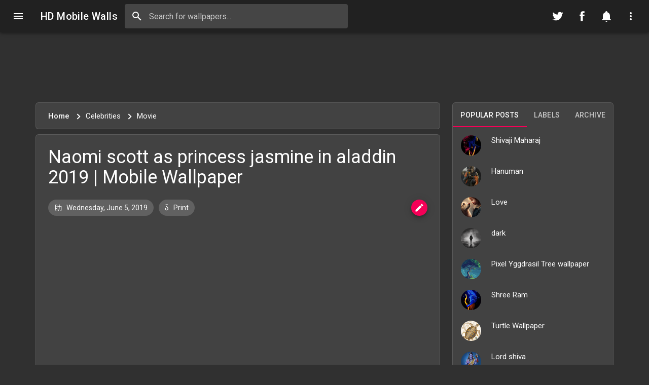

--- FILE ---
content_type: text/html; charset=UTF-8
request_url: https://www.hdmobilewalls.com/2019/06/princess-jasmine-aladdin-2019-mobile-wallpaper.html
body_size: 47978
content:
<!DOCTYPE html>
<HTML class='no-js article-view post-view' data-templateName='era-material' data-templateVersion='1.1' dir='ltr' lang='en' prefix='og: http://ogp.me/ns#'>
<head>
<link href='https://www.blogger.com/static/v1/widgets/2944754296-widget_css_bundle.css' rel='stylesheet' type='text/css'/>
<!-- [ Meta Tag SEO ] -->
<meta charset='UTF-8'/>
<meta content='minimum-scale=1, initial-scale=1, width=device-width, shrink-to-fit=no' name='viewport'/>
<meta content='IE=edge' http-equiv='X-UA-Compatible'/>
<meta content='general' name='rating'/>
<meta content='blogger' name='generator'/>
<meta content='text/html; charset=UTF-8' http-equiv='Content-Type'/>
<link href='http://www.blogger.com/openid-server.g' rel='openid.server'/>
<link href='https://www.hdmobilewalls.com/' rel='openid.delegate'/>
<link href='https://www.hdmobilewalls.com/2019/06/princess-jasmine-aladdin-2019-mobile-wallpaper.html' rel='canonical'/>
<title>Naomi scott as princess jasmine in aladdin 2019 | Mobile Wallpaper - HD Mobile Walls</title>
<meta content='Naomi scott as princess jasmine in aladdin 2019 | Mobile Wallpaperfor your Android , iPhone Wallpaper or iPad/Tablet Wallpapers in HD Quality. Best collection of mobile wallpaper without watermark for all mobile screens fit perfectly.' name='description'/>
<script type='application/ld+json'>{ "@context": "http://schema.org", "@type": "WebSite","name":"HD Mobile Walls", "url": "https://www.hdmobilewalls.com/", "potentialAction": { "@type": "SearchAction", "target": "https://www.hdmobilewalls.com/?q={search_term}", "query-input": "required name=search_term" } }</script>
<meta content='Naomi scott as princess jasmine in aladdin 2019 | Mobile Wallpaper, android wallpaper, iphone, backgounds, hd, free download, HD Mobile Walls' name='keywords'/>
<link href='https://www.hdmobilewalls.com/feeds/posts/default' rel='alternate' title='HD Mobile Walls - Atom' type='application/atom+xml'/>
<link href='https://www.hdmobilewalls.com/feeds/posts/default?alt=rss' rel='alternate' title='HD Mobile Walls - RSS' type='application/rss+xml'/>
<link href='http://www.blogger.com/feeds/992985840224406049/posts/default' rel='alternate' title='HD Mobile Walls - Atom' type='application/atom+xml'/>
<link href='https://blogger.googleusercontent.com/img/b/R29vZ2xl/AVvXsEhj3U3dyiaVPPJ2G71deDYo8u-53cfzEAcHsKWG9aSdeFHi-apvle7cZUpVQOgaly3OWU9RceGvq4Qiq7CSZYHIUvuiUNsLbnHehP5HNjJeGFeVeOy_v24cqqUF_mBbJYgIgZtum3OnRm4z/s72-c/naomi_scott_as_princess_jasmine_in_aladdin_2019_5k-1080x1920.jpg' rel='image_src'/>
<link href='https://www.hdmobilewalls.com/2019/06/princess-jasmine-aladdin-2019-mobile-wallpaper.html' hreflang='x-default' rel='alternate'/>
<link href='/favicon.ico' rel='icon' type='image/x-icon'/>
<link href='https://plus.google.com/USER-GOOGLE-PLUS/posts' rel='publisher'/>
<link href='https://plus.google.com/USER-GOOGLE-PLUS/about' rel='author'/>
<link href='https://plus.google.com/USER-GOOGLE-PLUS' rel='me'/>
<meta content='b7fddbd2bc3abe6df2b412f1b47b4373' name='p:domain_verify'/>
<meta content='mtUVBgI7d9Etl5idk70j6599gbkAgESULgEZWniNq8U' name='google-site-verification'/>
<meta content='533b776cb2ce530e' name='yandex-verification'/>
<meta content='08270470A89C9C706CA5107378BFF26D' name='msvalidate.01'/>
<meta content='India' name='geo.placename'/>
<meta content='anand' name='Author'/>
<meta content='general' name='rating'/>
<meta content='in' name='geo.country'/>
<!-- [ Social Media Meta Tag ] -->
<meta content='Naomi scott as princess jasmine in aladdin 2019 | Mobile Wallpaper' property='og:title'/>
<meta content='https://www.hdmobilewalls.com/2019/06/princess-jasmine-aladdin-2019-mobile-wallpaper.html' property='og:url'/>
<meta content='article' property='og:type'/>
<meta content='HD Mobile Walls' property='og:site_name'/>
<meta content='princess jasmine,Naomi scott,aladdin 2019,Android wallpaper, iPhone Wallpaper,iPad/Tablet Wallpapers' property='og:description'/>
<meta content='https://blogger.googleusercontent.com/img/b/R29vZ2xl/AVvXsEhj3U3dyiaVPPJ2G71deDYo8u-53cfzEAcHsKWG9aSdeFHi-apvle7cZUpVQOgaly3OWU9RceGvq4Qiq7CSZYHIUvuiUNsLbnHehP5HNjJeGFeVeOy_v24cqqUF_mBbJYgIgZtum3OnRm4z/s640/naomi_scott_as_princess_jasmine_in_aladdin_2019_5k-1080x1920.jpg' property='og:image'/>
<meta content='https://www.facebook.com/hdmobilewalls/' property='article:author'/>
<meta content='https://www.facebook.com/hdmobilewalls/' property='article:publisher'/>
<meta content='1077941349015402' property='fb:app_id'/>
<meta content='https://www.facebook.com/hdmobilewalls/' property='fb:admins'/>
<meta content='en_US' property='og:locale'/>
<meta content='en_GB' property='og:locale:alternate'/>
<meta content='id_ID' property='og:locale:alternate'/>
<meta content='summary' name='twitter:card'/>
<meta content='HD Mobile Walls: Naomi scott as princess jasmine in aladdin 2019 | Mobile Wallpaper' name='twitter:title'/>
<meta content='@hdmobilewalls' name='twitter:site'/>
<meta content='@hdmobilewalls' name='twitter:creator'/>
<meta content='summary_large_image' name='twitter:card'/>
<meta content='yes' name='apple-mobile-web-app-capable'/>
<meta content='#212121' name='theme-color'/>
<meta content='#212121' name='msapplication-navbutton-color'/>
<meta content='notranslate' name='google'/>
<meta content='unsafe-url' name='referrer'/>
<meta content='telephone=no' name='format-detection'/>
<link href='https://fonts.googleapis.com/css?family=Roboto:300,400,500,700' rel='stylesheet'/>
<!-- Review Star Rating In Google Search Results -->
<script type='application/ld+json'>
{
"@context":"https://schema.org",
"@type":"Review",
"author": {
"@type":"Person",
"name":"Anand Kr",
"sameAs":"https://www.blogger.com/profile/11266807498920406830"
},
"url": "https://www.hdmobilewalls.com/2019/06/princess-jasmine-aladdin-2019-mobile-wallpaper.html",
"datePublished":"2019-01-13T20:00",
"publisher": {
"@type":"Organization",
"name":"MobileWallpapers",
"sameAs":"https://www.hdmobilewalls.com/"
},
"description":"princess jasmine,Naomi scott,aladdin 2019,Android wallpaper, iPhone Wallpaper,iPad/Tablet Wallpapers",
"inLanguage":"en",
"itemReviewed": {
"@type":"Product",
"name": "Naomi scott as princess jasmine in aladdin 2019 | Mobile Wallpaper",
"sameAs": "https://www.hdmobilewalls.com/2019/06/princess-jasmine-aladdin-2019-mobile-wallpaper.html",
"image": "https://blogger.googleusercontent.com/img/b/R29vZ2xl/AVvXsEhj3U3dyiaVPPJ2G71deDYo8u-53cfzEAcHsKWG9aSdeFHi-apvle7cZUpVQOgaly3OWU9RceGvq4Qiq7CSZYHIUvuiUNsLbnHehP5HNjJeGFeVeOy_v24cqqUF_mBbJYgIgZtum3OnRm4z/s72-c/naomi_scott_as_princess_jasmine_in_aladdin_2019_5k-1080x1920.jpg",
"aggregateRating": {
"@type": "AggregateRating",
"ratingValue": "92",
"bestRating": "100",
"ratingCount": "216",
"author": {
"@type": "Person",
"name": "MobileWallpapers"
}
}
}
}
</script>
<script type='application/ld+json'>
{
  "@context": "http://schema.org/",
  "@type": "Person",
  "name": "Anand Kr",
  "sponsor":
  {
    "@type": "Organization",
    "name": "MobileWallpapers",
    "url": "https://www.hdmobilewalls.com/"
  }
}
</script>
<script type='application/ld+json'>
{
  "@context": "https://schema.org",
  "@type": "NewsArticle",
  "mainEntityOfPage": {
    "@type": "WebPage",
    "@id": "https://www.hdmobilewalls.com/2019/06/princess-jasmine-aladdin-2019-mobile-wallpaper.html"
  },
  "headline": "Article headline",
  "image": [
    "https://blogger.googleusercontent.com/img/b/R29vZ2xl/AVvXsEhj3U3dyiaVPPJ2G71deDYo8u-53cfzEAcHsKWG9aSdeFHi-apvle7cZUpVQOgaly3OWU9RceGvq4Qiq7CSZYHIUvuiUNsLbnHehP5HNjJeGFeVeOy_v24cqqUF_mBbJYgIgZtum3OnRm4z/s72-c/naomi_scott_as_princess_jasmine_in_aladdin_2019_5k-1080x1920.jpg"
   ],
  "datePublished": "2019-02-28T20:00",
  "dateModified": "2019-02-28T20:00",
  "author": {
    "@type": "Person",
    "name": "Anand Kr"
  },
   "publisher": {
    "@type": "Organization",
    "name": "MobileWallpapers",
    "logo": {
      "@type": "ImageObject",
      "url": "https://blogger.googleusercontent.com/img/b/R29vZ2xl/AVvXsEiRPwMyolinFzdA1LEhXXKg6yMs81aWIcMl35Mto2j2XXvEMK8KnhXpKuimkya0eMguWV0EFX172AfErpYbFDlBsFtb3zOeAHpkjijak0gX40t8TIPjpYCANX3MaQg3iiVf7gLusqsMilbw/w500/Los+Angeles+Sunset.jpg"
    }
  },
  "description": "princess jasmine,Naomi scott,aladdin 2019,Android wallpaper, iPhone Wallpaper,iPad/Tablet Wallpapers"
}
</script>
   <style type="text/css">
<!-- /*
<style id='page-skin-1' type='text/css'><!--
*/
--></style>
<style type='text/css'>
/* Template */body#layout ul, body#layout ol{list-style:none;}body#layout header#header{order:1!important;}/* Reset */*,::before,::after{-webkit-box-sizing:border-box;box-sizing:border-box;margin:0;padding:0;-webkit-tap-highlight-color:rgba(0,0,0,0)}html{width:100%;height:100%;-webkit-text-size-adjust:100%;-moz-text-size-adjust:100%;-ms-text-size-adjust:100%;text-size-adjust:100%;-ms-overflow-style:scrollbar}body{background-color:#fafafa;width:100%;min-height:100%;line-height:1.5;padding:0;color:#424242;font-family:"Roboto",sans-serif;-moz-osx-font-smoothing:grayscale;-webkit-font-smoothing:antialiased;font-size:16px;overflow-x:hidden;overflow-y:scroll}article,aside,details,figcaption,figure,footer,header,hgroup,main,menu,nav,section{display:block}summary{display:list-item}audio,canvas,progress,video{display:inline-block;vertical-align:baseline}abbr[title]{cursor:help;border-bottom:none;text-decoration:underline;-webkit-text-decoration:underline dotted;text-decoration:underline dotted;-webkit-text-decoration-color:#f50057;text-decoration-color:#f50057}b,strong{font-weight:bolder}dfn{font-style:italic}small{font-size:80%}label{display:inline-block;margin:0}figure{margin:0 0 16px}sub,sup{position:relative;font-size:75%;line-height:0;vertical-align:baseline}sub{bottom:-4px}sup{top:-8px}fieldset{padding:5.6px 12px 10px}legend{color:inherit;display:table;max-width:100%;border:0;padding:0;white-space:normal}img{max-width:100%;height:auto;border-style:none;vertical-align:middle}textarea{overflow:auto}input{border-radius:0}iframe{border:0}optgroup{font-weight:700}table{border-collapse:collapse;border-spacing:0}td,th{padding:0}ol,ul{padding-left:32px}ol,ol>li,ul,ul>li{margin:0}button,input,optgroup,select,textarea{color:inherit;font-family:inherit;font-size:100%;line-height:inherit;margin:0}button,input{overflow:visible}button,select{text-transform:none}a,button,[type="button"],[type="reset"],[type="submit"],[role="button"]{cursor:pointer}button::-moz-focus-inner,[type="button"]::-moz-focus-inner,[type="reset"]::-moz-focus-inner,[type="submit"]::-moz-focus-inner{border-style:none;padding:0}button:-moz-focusring,[type="button"]::-moz-focus-inner,[type="reset"]::-moz-focus-inner,[type="submit"]::-moz-focus-inner{border:0;outline:0}[type="checkbox"],[type="radio"]{padding:0}[type="number"]::-webkit-inner-spin-button,[type="number"]::-webkit-outer-spin-button{height:auto}[type="search"]::-webkit-search-cancel-button,[type="search"]::-webkit-search-decoration{-webkit-appearance:none}[type="search"]::-webkit-search-decoration,[type="search"]::-webkit-search-cancel-button,[type="search"]::-webkit-search-results-button,[type="search"]::-webkit-search-results-decoration{display:none}[type="search"]::-ms-clear{display:none}[type="search"]::-ms-reveal{display:none}::-webkit-file-upload-button{-webkit-appearance:button;font:inherit}select{-moz-appearance:none;-webkit-appearance:none}select::-ms-expand{display:none}select::-ms-value{color:currentColor}svg:not(:root){overflow:hidden}[tabindex="-1"]:focus{outline:0}[hidden],template{display:none}[disabled],[aria-disabled]{cursor:default}a{color:#212121;text-decoration:none;background-color:transparent;-webkit-text-decoration-skip:objects}a:hover{color:#f50057;text-decoration:underline}a:focus{outline:0}a:hover,a:active{outline-width:0}p{margin:0 0 16px}.post-wrap p{line-height: 26px;}hr{margin:16px 0;border:0;height:1px;overflow:visible;background-color:rgba(0,0,0,.12)}.translated-ltr{direction:ltr}[dir="rtl"],.rtl,.translated-rtl{text-align:right;text-align:start;direction:rtl!important}.reset{-webkit-appearance:none;-moz-appearance:none;appearance:none;border:0;outline:0;background:none;background-clip:padding-box;text-indent:0;text-decoration:none!important;cursor:pointer;overflow:hidden;white-space:nowrap;-webkit-user-select:none;-moz-user-select:none;-ms-user-select:none;user-select:none}/* Button */.btn{font-family:"Roboto",sans-serif;-moz-osx-font-smoothing:grayscale;-webkit-font-smoothing:antialiased;color:rgba(0,0,0,.87);font-size:14px;font-weight:500;letter-spacing:.4px;text-transform:uppercase;text-align:center;text-decoration:none;border:0;outline:0;background-image:none;background-color:#fff;display:inline-block;display:-webkit-inline-box;display:-ms-inline-flexbox;display:inline-flex;-webkit-box-align:center;-ms-flex-align:center;align-items:center;-webkit-box-pack:center;-ms-flex-pack:center;justify-content:center;position:relative;min-width:88px;height:36px;line-height:36px;padding:0 16px;margin:6px 0;border-radius:4px;overflow:hidden;white-space:nowrap;vertical-align:middle;cursor:pointer;z-index:1;-webkit-user-select:none;-moz-user-select:none;-ms-user-select:none;user-select:none;-webkit-transition:.3s cubic-bezier(.4,0,.2,1),.2s color;-o-transition:.3s cubic-bezier(.4,0,.2,1),.2s color;transition:.3s cubic-bezier(.4,0,.2,1),.2s color}.btn:active,.btn:focus,.btn:hover{color:rgba(0,0,0,.87);background-color:#f7f7f7;text-decoration:none}.btn.btn-small{font-size:13px;height:28px;padding:0 8px;line-height:28px}.btn.btn-large{font-size:16px;height:42px;padding:0 21px;line-height:42px}.btn.btn-flat{color:rgba(0,0,0,.87)!important;background-color:transparent!important}.btn-raised{-webkit-box-shadow:0 3px 1px -2px rgba(0,0,0,.2),0 2px 2px 0 rgba(0,0,0,.14),0 1px 5px 0 rgba(0,0,0,.12);box-shadow:0 3px 1px -2px rgba(0,0,0,.2),0 2px 2px 0 rgba(0,0,0,.14),0 1px 5px 0 rgba(0,0,0,.12);-webkit-transition:-webkit-box-shadow .2s cubic-bezier(.4,0,.2,1);transition:-webkit-box-shadow .2s cubic-bezier(.4,0,.2,1);-o-transition:box-shadow .2s cubic-bezier(.4,0,.2,1);transition:box-shadow .2s cubic-bezier(.4,0,.2,1);transition:box-shadow .2s cubic-bezier(.4,0,.2,1),-webkit-box-shadow .2s cubic-bezier(.4,0,.2,1);will-change:box-shadow}.btn-raised:hover,.btn-raised:focus{-webkit-box-shadow:0 2px 4px -1px rgba(0,0,0,.2),0 4px 5px 0 rgba(0,0,0,.14),0 1px 10px 0 rgba(0,0,0,.12);box-shadow:0 2px 4px -1px rgba(0,0,0,.2),0 4px 5px 0 rgba(0,0,0,.14),0 1px 10px 0 rgba(0,0,0,.12)}.btn-raised:active{-webkit-box-shadow:0 5px 5px -3px rgba(0,0,0,.2),0 8px 10px 1px rgba(0,0,0,.14),0 3px 14px 2px rgba(0,0,0,.12);box-shadow:0 5px 5px -3px rgba(0,0,0,.2),0 8px 10px 1px rgba(0,0,0,.14),0 3px 14px 2px rgba(0,0,0,.12)}.btn-raised:disabled{-webkit-box-shadow:0 0 0 0 rgba(0,0,0,.2),0 0 0 0 rgba(0,0,0,.14),0 0 0 0 rgba(0,0,0,.12);box-shadow:0 0 0 0 rgba(0,0,0,.2),0 0 0 0 rgba(0,0,0,.14),0 0 0 0 rgba(0,0,0,.12)}.btn.btn-fab{padding:0;min-width:0;width:48px;height:48px;line-height:48px;font-size:25px;border-radius:50%;-webkit-box-shadow:0 3px 5px -1px rgba(0,0,0,.2),0 6px 10px 0 rgba(0,0,0,.14),0 1px 18px 0 rgba(0,0,0,.12);box-shadow:0 3px 5px -1px rgba(0,0,0,.2),0 6px 10px 0 rgba(0,0,0,.14),0 1px 18px 0 rgba(0,0,0,.12);will-change:box-shadow}.btn.btn-fab:hover,.btn-fab:focus{-webkit-box-shadow:0 5px 5px -3px rgba(0,0,0,.2),0 8px 10px 1px rgba(0,0,0,.14),0 3px 14px 2px rgba(0,0,0,.12);box-shadow:0 5px 5px -3px rgba(0,0,0,.2),0 8px 10px 1px rgba(0,0,0,.14),0 3px 14px 2px rgba(0,0,0,.12)}.btn.btn-fab:active{-webkit-box-shadow:0 7px 8px -4px rgba(0,0,0,.2),0 12px 17px 2px rgba(0,0,0,.14),0 5px 22px 4px rgba(0,0,0,.12);box-shadow:0 7px 8px -4px rgba(0,0,0,.2),0 12px 17px 2px rgba(0,0,0,.14),0 5px 22px 4px rgba(0,0,0,.12)}.btn.btn-fab.btn-small{width:38px;height:38px;line-height:38px;font-size:18px}.btn.btn-fab.btn-large{width:58px;height:58px;line-height:58px;font-size:30px}.btn.btn-primary{color:#ffffff;background-color:#212121}.btn.btn-primary:active,.btn.btn-primary:focus,.btn.btn-primary:hover{color:#ffffff;background-color:#5100c3}.btn.btn-primary.btn-flat{color:#212121!important}.btn.btn-primary.btn-flat:active,.btn.btn-primary.btn-flat:focus,.btn.btn-primary.btn-flat:hover{color:#5100c3!important}.btn.btn-secondary{color:#ffffff;background-color:#f50057}.btn.btn-secondary:active,.btn.btn-secondary:focus,.btn.btn-secondary:hover{color:#ffffff;background-color:#c90048}.btn.btn-secondary.btn-flat{color:#f50057!important}.btn.btn-secondary.btn-flat:active,.btn.btn-secondary.btn-flat:focus,.btn.btn-secondary.btn-flat:hover{color:#c90048!important}.btn.btn-dark{color:#fff;background-color:#424242}.btn.btn-dark:active,.btn.btn-dark:focus,.btn.btn-dark:hover{color:#fff;background-color:#3c3c3c}.btn.btn-dark.btn-flat{color:#424242}.btn.btn-dark.btn-flat:active,.btn.btn-dark.btn-flat:focus,.btn.btn-dark.btn-flat:hover{color:#3c3c3c}.btn.btn-light{color:#212121;background-color:#f5f5f5}.btn.btn-light:active,.btn.btn-light:focus,.btn.btn-light:hover{color:#212121;background-color:#e0e0e0}.btn.btn-light.btn-flat{color:#f5f5f5}.btn.btn-light.btn-flat:active,.btn.btn-light.btn-flat:focus,.btn.btn-light.btn-flat:hover{color:#e0e0e0}.btn.btn-info{color:#fff;background-color:#1e88e5}.btn.btn-info:active,.btn.btn-info:focus,.btn.btn-info:hover{color:#fff;background-color:#1c7cd1}.btn.btn-info.btn-flat{color:#1e88e5!important}.btn.btn-info.btn-flat:active,.btn.btn-info.btn-flat:focus,.btn.btn-info.btn-flat:hover{color:#1c7cd1!important}.btn.btn-warning{color:#212121;background-color:#ffeb3b}.btn.btn-warning:active,.btn.btn-warning:focus,.btn.btn-warning:hover{color:#212121;background-color:#e8d636}.btn.btn-warning.btn-flat{color:#ffeb3b!important}.btn.btn-warning.btn-flat:active,.btn.btn-warning.btn-flat:focus,.btn.btn-warning.btn-flat:hover{color:#e8d636!important}.btn.btn-danger{color:#fff;background-color:#e53935}.btn.btn-danger:active,.btn.btn-danger:focus,.btn.btn-danger:hover{color:#fff;background-color:#d13431}.btn.btn-danger.btn-flat{color:#e53935!important}.btn.btn-danger.btn-flat:active,.btn.btn-danger.btn-flat:focus,.btn.btn-danger.btn-flat:hover{color:#d13431!important}.btn.btn-success{color:#fff;background-color:#43a047}.btn.btn-success:active,.btn.btn-success:focus,.btn.btn-success:hover{color:#fff;background-color:#3d9241}.btn.btn-success.btn-flat{color:#43a047!important}.btn.btn-success.btn-flat:active,.btn.btn-success.btn-flat:focus,.btn.btn-success.btn-flat:hover{color:#3d9241!important}.btn.btn-outline{background-color:transparent!important;border:solid 2px currentcolor;padding:0 14px;line-height:32px!important;-webkit-box-shadow:none;box-shadow:none}.btn.btn-gradient{border-radius:3px;-webkit-transition:.2s;-o-transition:.2s;transition:.2s;-webkit-box-shadow:0 3px 5px 2px rgba(0,0,0,.1);box-shadow:0 3px 5px 2px rgba(0,0,0,.1)}.btn.btn-gradient:hover,.btn.btn-gradient:focus{opacity:.8;-webkit-transform:translateY(-1px);-ms-transform:translateY(-1px);transform:translateY(-1px)}.btn.btn-gradient:active{-webkit-transform:translateY(1px);-ms-transform:translateY(1px);transform:translateY(1px);-webkit-box-shadow:none;box-shadow:none}.btn.btn-gradient-primary{color:#ffffff!important;background:-webkit-linear-gradient(45deg,#2196f3 30%,#7c4dff 90%);background:-o-linear-gradient(45deg,#212121 30%,#7c4dff 90%);background:linear-gradient(45deg,#2196f3 30%,#7c4dff 90%)}.btn.btn-gradient-secondary{color:#ffffff!important;background:-webkit-linear-gradient(45deg,#f50057 30%,#f62e75 90%);background:-o-linear-gradient(45deg,#f50057 30%,#f62e75 90%);background:linear-gradient(45deg,#f50057 30%,#f62e75 90%)}.btn-upload{display:none}.btn-round{border-radius:28px!important}.btn-block{display:block;width:100%}.btn-center{width:100%;display:block;margin:0 auto;text-align:center}.btn .icon-right{margin-left:8px;font-size:19px;vertical-align:top}[dir=rtl] .btn .icon-right,.rtl .btn .icon-right,.translated-rtl .btn .icon-right{margin-right:8px;margin-left:0}.btn.btn-small .icon-right{font-size:13px}.btn.btn-large .icon-right{font-size:20px}.btn .icon-left{margin-right:8px;font-size:19px;vertical-align:top}[dir=rtl] .btn .icon-left,.rtl .btn .icon-left,.translated-rtl .btn .icon-left{margin-left:8px;margin-right:0}.btn.btn-small .icon-left{font-size:13px}.btn.btn-large .icon-left{font-size:20px}.btn:disabled,.btn:disabled:active,.btn:disabled:focus,.btn:disabled:hover{background-color:rgba(0,0,0,.12);color:rgba(0,0,0,.37);cursor:default;-webkit-box-shadow:none;box-shadow:none}.btn.btn-flat:disabled{background-color:transparent;color:rgba(0,0,0,.37)!important}.btn + .btn{margin:0 0 0 8px}[dir=rtl] .btn + .btn,.rtl .btn + .btn,.translated-rtl .btn + .btn{margin:0 8px 0 0}.btn-wrap{padding:12px;background-color:#eee}.btn-wrap .btn{display:inline-block;margin:6px 8px}@media (min-width:600px){.btn-wrap{padding:24px}}/* Ripple */.js-ripple{position:relative;overflow:hidden}.js-ripple .ripple{position:absolute;display:block;border-radius:50%;background:currentColor;opacity:.4;overflow:hidden;pointer-events:none;-webkit-transform:scale(0);-ms-transform:scale(0);transform:scale(0);-webkit-touch-callout:none;will-change:transform}.js-ripple .ripple.animate{-webkit-animation:ripple 1s cubic-bezier(0,0,.2,1);animation:ripple 1s cubic-bezier(0,0,.2,1)}@-webkit-keyframes ripple{100%{opacity:0;-webkit-transform:scale(1);transform:scale(1)}}@keyframes ripple{100%{opacity:0;-webkit-transform:scale(1);transform:scale(1)}}/* Tooltip */#tooltip{position:fixed;max-width:340px;background-color:#616161;color:#fff;font-size:10px;font-weight:500;letter-spacing:.4px;text-align:center;padding:6px 8px;line-height:14px;border-radius:4px;z-index:203;-webkit-transform-origin:center bottom;-ms-transform-origin:center bottom;transform-origin:center bottom;-webkit-transform:scale(0);-ms-transform:scale(0);transform:scale(0);-webkit-transition:-webkit-transform .160s;transition:-webkit-transform .160s;-o-transition:transform .160s;transition:transform .160s;transition:transform .160s,-webkit-transform .160s;pointer-events:none;opacity:0;will-change:transform}#tooltip.active{opacity:.9;-webkit-transform:scale(1);-ms-transform:scale(1);transform:scale(1)}#tooltip.top{-webkit-transform-origin:center top;-ms-transform-origin:center top;transform-origin:center top}#tooltip.left{-webkit-transform-origin:left center;-ms-transform-origin:left center;transform-origin:left center}#tooltip.right{-webkit-transform-origin:right center;-ms-transform-origin:right center;transform-origin:right center}/* Dialog */.dialog,.dialog-scrim{position:fixed;top:0;left:0;right:0;bottom:0;-webkit-box-align:center;-ms-flex-align:center;align-items:center;-webkit-box-pack:center;-ms-flex-pack:center;justify-content:center;width:100%;height:100%}.dialog{display:none;z-index:202}.dialog-open,.dialog-opening{display:-webkit-box;display:-ms-flexbox;display:flex}.dialog-scrim{background-color:rgba(0,0,0,.32);opacity:0;cursor:pointer;z-index:-1}.dialog-open .dialog-scrim{opacity:1;-webkit-transition:opacity .225s cubic-bezier(.4,0,.2,1) 0s;-o-transition:opacity .225s cubic-bezier(.4,0,.2,1) 0s;transition:opacity .225s cubic-bezier(.4,0,.2,1) 0s}.dialog-container{display:-webkit-box;display:-ms-flexbox;display:flex;-webkit-box-orient:horizontal;-webkit-box-direction:normal;-ms-flex-direction:row;flex-direction:row;-ms-flex-pack:distribute;justify-content:space-around;opacity:0;-webkit-transform:scale(.8);-ms-transform:scale(.8);transform:scale(.8)}.dialog-open .dialog-container{opacity:1;-webkit-transform:scale(1);-ms-transform:scale(1);transform:scale(1);-webkit-transition:opacity .1s linear,-webkit-transform .3s cubic-bezier(0,0,.2,1) 0s;transition:opacity .1s linear,-webkit-transform .3s cubic-bezier(0,0,.2,1) 0s;-o-transition:opacity .1s linear,transform .3s cubic-bezier(0,0,.2,1) 0s;transition:opacity .1s linear,transform .3s cubic-bezier(0,0,.2,1) 0s;transition:opacity .1s linear,transform .3s cubic-bezier(0,0,.2,1) 0s,-webkit-transform .3s cubic-bezier(0,0,.2,1) 0s}.dialog-surface{display:-webkit-box;display:-ms-flexbox;display:flex;-webkit-box-orient:vertical;-webkit-box-direction:normal;-ms-flex-direction:column;flex-direction:column;-webkit-box-flex:0;-ms-flex-positive:0;flex-grow:0;-ms-flex-negative:0;flex-shrink:0;background-color:#fff;border-radius:4px;min-width:280px;max-height:calc(100vh - 32px);overflow:hidden;-webkit-box-shadow:0 11px 15px -7px rgba(0,0,0,.2),0 24px 38px 3px rgba(0,0,0,.14),0 9px 46px 8px rgba(0,0,0,.12);box-shadow:0 11px 15px -7px rgba(0,0,0,.2),0 24px 38px 3px rgba(0,0,0,.14),0 9px 46px 8px rgba(0,0,0,.12)}@media (min-width:592px){.dialog-surface{max-width:560px}}@media (max-width:592px){.dialog-surface{max-width:calc(100vw - 32px)}}@media (max-width:640px){.dialog{min-width:280px}}@media (min-width:1024px){.dialog-surface{max-width:640px}}.dialog.top .dialog-container{-webkit-transform:translateY(-100%);-ms-transform:translateY(-100%);transform:translateY(-100%)}.dialog.top.dialog-open .dialog-container{-webkit-transform:translate(0,0);-ms-transform:translate(0,0);transform:translate(0,0)}.dialog.bottom .dialog-container{-webkit-transform:translateY(100%);-ms-transform:translateY(100%);transform:translateY(100%)}.dialog.bottom.dialog-open .dialog-container{-webkit-transform:translate(0,0);-ms-transform:translate(0,0);transform:translate(0,0)}.dialog-top-sheet .dialog-container,.dialog-bottom-sheet .dialog-container{position:fixed;left:0;right:0}.dialog-top-sheet .dialog-surface,.dialog-bottom-sheet .dialog-surface{width:100%;max-width:100%}.dialog-top-sheet.dialog-open .dialog-container{top:0}.dialog-bottom-sheet.dialog-open .dialog-container{bottom:0}.dialog-top-sheet .dialog-header,.dialog-bottom-sheet .dialog-header{border:0}.dialog.dialog-top-sheet .dialog-surface,.dialog.dialog-bottom-sheet .dialog-surface{height:254px;margin:0;border-radius:0}.dialog.dialog-top-sheet .dialog-content,.dialog.dialog-bottom-sheet .dialog-content{max-height:100%;padding:24px}@media (max-width:640px){.dialog.dialog-top-sheet .dialog-surface,.dialog.dialog-bottom-sheet .dialog-surface{height:100%!important;max-height:100vh}}.dialog-header{width:100%;color:#212121;padding:24px;border-bottom:1px solid transparent;border-color:rgba(0,0,0,.12)}.dialog-header>*{display:inline-block;vertical-align:middle}.dialog-title{font-size:20px!important;font-weight:500!important;margin:0!important;padding:0!important;line-height:20px!important}.dialog-content{width:100%;padding:8px 24px;color:#424242;font-size:16px;font-weight:400;overflow-x:hidden;overflow-y:auto;-webkit-overflow-scrolling:touch}.dialog-content>p:last-child{margin:0}.dialog-footer{position:relative;display:-webkit-box;display:-ms-flexbox;display:flex;-ms-flex-negative:0;flex-shrink:0;-ms-flex-wrap:wrap;flex-wrap:wrap;-webkit-box-align:center;-ms-flex-align:center;align-items:center;-webkit-box-pack:end;-ms-flex-pack:end;justify-content:flex-end;min-height:52px;width:100%;color:#212121;padding:8px;border-top:1px solid;border-color:rgba(0,0,0,.12)}.dialog-footer .btn{float:right;margin:0}[dir=rtl] .dialog-footer .btn,.rtl .dialog-footer .btn,.translated-rtl .dialog-footer .btn{float:left;margin:6px}.dialog-close{border:0;outline:0;background-image:none;background-color:#eee;position:relative;width:34px;height:34px;line-height:34px;border-radius:50%;float:right;z-index:1}[dir=rtl] .dialog-close,.rtl .dialog-close,.translated-rtl .dialog-close{float:left}.dialog-close-icon{display:block;position:relative;width:24px;height:24px;margin:auto;fill:currentColor;color:inherit;font-size:24px;z-index:-1}.dialog.fullscreen .dialog-surface{height:100vh;max-height:100%;max-width:100%;border-radius:0;-webkit-box-shadow:none;box-shadow:none}.dialog.fullscreen .dialog-content:after{content:"";clear:both;display:block;height:74px;width:100%}.dialog.fullscreen .dialog-footer{position:fixed;left:0;right:0;bottom:0;background-color:#fff}.dialog-share .dialog-surface{height:224px!important}.dialog-share .dialog-header{padding:24px 24px 12px}.dialog-share .dialog-content{padding:14px!important}.dialog-share-item{float:left;padding:0 10px;width:100%}[dir=rtl] .dialog-share-item,.rtl .dialog-share-item,.translated-rtl .dialog-share-item{float:right}@media (min-width:992px){.dialog-share-item{width:16.6666666667%}}.dialog-share .btn.social-share{width:100%}/* Alert */.alert{display:block;clear:both;width:100%;padding:16px;margin:8px auto 16px;line-height:22px;overflow:hidden;color:#444;font-size:15px;font-weight:400;border-left:6px solid;border-color:#616161;background-color:#fafafa}[dir=rtl] .alert,.rtl .alert,.translated-rtl .alert{border-right:8px solid;border-left:none}.alert>code{background-color:#616161;color:#fff}.alert h1,.alert h2,.alert h3,.alert h4,.alert h5,.alert h6,.alert p{margin:8px 0!important}.alert.large{font-size:20px}.alert h1,.alert h2,.alert h3,.alert h4,.alert h5,.alert h6{font-weight:500;color:#616161!important}.alert a{color:#616161;text-decoration:underline}.alert a:hover{opacity:.8}.alert.info{border-color:#1976d2;background-color:#f3f8fd}.alert.info h1,.alert.info h2,.alert.info h3,.alert.info h4,.alert.info h5,.alert.info h6{color:#1976d2!important}.alert.info a{color:#1976d2}.alert.danger{border-color:#d32f2f;background-color:#fdf4f4}.alert.danger h1,.alert.danger h2,.alert.danger h3,.alert.danger h4,.alert.danger h5,.alert.danger h6{color:#d32f2f!important}.alert.danger a{color:#d32f2f}.alert.warning{border-color:#ffd600;background-color:#fffdf2}.alert.warning h1,.alert.warning h2,.alert.warning h3,.alert.warning h4,.alert.warning h5,.alert.warning h6{color:#ffd600!important}.alert.warning a{color:#ffd600}.alert.success{border-color:#43a047;background-color:#f5faf6}.alert.success h1,.alert.success h2,.alert.success h3,.alert.success h4,.alert.success h5,.alert.success h6{color:#43a047!important}.alert.success a{color:#43a047}/* Textfield */.textfield{position:relative;display:block;padding:16px 0 0;margin:0 0 16px;overflow:hidden}.textfield label{position:absolute;top:0;display:block;width:100%;font-size:14px;font-weight:400;line-height:16px;color:rgba(0,0,0,.6);cursor:text;overflow:hidden;-o-text-overflow:ellipsis;text-overflow:ellipsis;white-space:nowrap}.textfield input:focus~label,.textfield textarea:focus~label{color:#f50057}.textfield input,.textfield textarea{-webkit-appearance:none;-moz-appearance:none;appearance:none;border:0;outline:0;background-color:transparent;background-repeat: no-repeat;-webkit-box-shadow:none;box-shadow:none;display:block;width:100%;color:rgba(0,0,0,.87);font-size:16px;background-image:-webkit-gradient(linear,left top,left bottom,from(#f50057),to(#f50057)),-webkit-gradient(linear,left top,left bottom,from(rgba(0,0,0,.12)),to(rgba(0,0,0,.12)));background-image:-webkit-linear-gradient(top,#f50057,#f50057),-webkit-linear-gradient(top,rgba(0,0,0,.12),rgba(0,0,0,.12));background-image:-o-linear-gradient(top,#f50057,#f50057),-o-linear-gradient(top,rgba(0,0,0,.12),rgba(0,0,0,.12));background-image:linear-gradient(to bottom,#f50057,#f50057),linear-gradient(to bottom,rgba(0,0,0,.12),rgba(0,0,0,.12));background-size:0 2px,100% 1px;background-position:50% 100%,50% 100%;background-attachment:scroll;background-clip:padding-box;-webkit-transition:background-size .2s;-o-transition:background-size .2s;transition:background-size .2s}.textfield input:focus,.textfield textarea:focus{background-size:100% 2px,100% 1px}.textfield input:disabled,.textfield input:-moz-read-only,.textfield textarea:disabled,.textfield textarea:-moz-read-only{cursor:not-allowed;background-color:transparent}.textfield input:disabled,.textfield input:read-only,.textfield textarea:disabled,.textfield textarea:read-only{cursor:not-allowed;background-color:transparent}.textfield input::-webkit-input-placeholder,.textfield textarea::-webkit-input-placeholder{color:#616161}.textfield input:-ms-input-placeholder,.textfield textarea:-ms-input-placeholder{color:#616161}.textfield input::-ms-input-placeholder,.textfield textarea::-ms-input-placeholder{color:#616161}.textfield input::placeholder,.textfield textarea::placeholder{color:#616161}.textfield input{height:30px}.textfield textarea{height:auto;margin-top:6px}@media (min-width:600px){.form-inline .textfield{display:inline-block;vertical-align:bottom;margin-bottom:0}.form-inline .btn{vertical-align:bottom;margin:0 10px}}/* blockquote, pre, code, kbd, samp */.post-body blockquote{position:relative;padding:4px 0 4px 24px;border:0;border-style:solid;border-color:#f50057;border-left-width:4px;font-size:38px;font-weight:300;line-height:44px}[dir=rtl] .post-body blockquote,.rtl .post-body blockquote,.translated-rtl .post-body blockquote{border-right-width:4px;border-left-width:0;padding:4px 24px 4px 0}.post-body blockquote span,.post-body blockquote small,.post-body blockquote footer{display:block;font-size:16px;font-weight:400;line-height:normal;opacity:.8;margin:8px 0 0}@media (max-width:600px){.post-body blockquote{padding:4px 0 4px 16px;font-size:24px;font-weight:300;line-height:34px}[dir=rtl] .post-body blockquote,.rtl .post-body blockquote,.translated-rtl .post-body blockquote{padding:4px 16px 4px 0}.post-body blockquote span,.post-body blockquote small,.post-body blockquote footer{margin:4px 0 0}}pre,code,kbd,samp{-moz-osx-font-smoothing:auto;-webkit-font-smoothing:auto;font-family:monospace;letter-spacing:0}code,kbd{display:inline-block;border-radius:3px;padding:1px 5px;font-size:13px;white-space:pre-wrap;direction:ltr}code{background-color:#eee;color:#212121;line-height:1.5}a code{text-decoration:none}kbd{background:#424242;color:#fff}mark{background-color:#ffea00;color:#212121;padding:0 3.2px}pre{color:#212121;font-size:13px;font-weight:400;background-color:#eee;border-left:4px solid;border-color:rgba(0,0,0,.12);max-height:500px;padding:6px 12px;margin:8px 0 16px;line-height:2;white-space:pre-wrap;overflow:auto;word-wrap:break-word;direction:ltr}pre.root:before,pre.user:before{font-weight:700;margin-right:7px;display:inline-block}pre.root{color:#eee;border-color:#f44336!important}pre.root:before{content:"root #";color:#f44336}pre.user{color:#eee;border-color:#64dd17!important}pre.user:before{content:"user $";color:#64dd17}pre.root,pre.user{background-color:#424242}pre[data-lang]{position:relative;display:block;padding:40px 0 0;border-radius:4px;background-color:#eee;border:0;outline:0;overflow-x:auto;overflow-y:hidden;white-space:normal;max-height:100%}pre[data-lang]:before{content:attr(data-lang);position:absolute;top:0;left:0;right:0;padding:4px 0;text-indent:16px;color:#212121;font-family:"Roboto",sans-serif;font-weight:500;font-size:16px;letter-spacing:.4px;background-color:rgba(0,0,0,.07);border-radius:4px 4px 0 0;overflow:hidden;white-space:nowrap;text-transform:inherit;-o-text-overflow:ellipsis;text-overflow:ellipsis}pre[data-lang] code{display:block;color:#424242;font-weight:300;font-size:14px;line-height:1.55;background-color:transparent;margin:0;padding:16px;border-radius:0;overflow-x:auto;overflow-y:hidden;word-break:break-word;vertical-align:middle;white-space:pre-wrap;-webkit-hyphens:none;-ms-hyphens:none;hyphens:none}pre .copy{position:relative;display:block;float:right;font-size:18px;line-height:normal;color:currentColor;margin:0 0 0 6px;cursor:pointer;-webkit-user-select:none;-moz-user-select:none;-ms-user-select:none;user-select:none;opacity:0;-webkit-transition:opacity .4s;-o-transition:opacity .4s;transition:opacity .4s;will-change:opacity}pre .copy:hover{opacity:0}pre:hover .copy{opacity:1}pre[data-lang] .copy{position:absolute;top:0;right:0;margin:6px 0 0;text-indent:-16px}pre .copy>span{vertical-align:middle}pre.primary:not([data-lang]){border-color:#212121!important}pre.secondary:not([data-lang]){border-color:#f50057!important}pre.primary[data-lang]{background-color:#212121!important;color:#ffffff!important}pre.secondary[data-lang]{background-color:#f50057!important;color:#ffffff!important}pre.primary[data-lang] code{color:#ffffff!important}pre.secondary[data-lang] code{color:#ffffff!important}pre.primary[data-lang]:before{color:#ffffff!important}pre.secondary[data-lang]:before{color:#ffffff!important}pre::-webkit-scrollbar{height:8px;width:8px}pre::-webkit-scrollbar-thumb{background:#c1c1c1}pre::-webkit-scrollbar-thumb:active{background:#a4a4a4}/* Table */.post-body table{display:table;border-collapse:collapse;border-spacing:0;width:100%;margin:8px 0 16px}.post-body table,.post-body table th,.post-body table td{border:0}.post-body table a{color:inherit!important;text-decoration:underline}.post-body table a:hover{opacity:.8}.post-body .table-card{position:relative;border-radius:2px;-webkit-box-shadow:0 3px 1px -2px rgba(0,0,0,.2),0 2px 2px 0 rgba(0,0,0,.14),0 1px 5px 0 rgba(0,0,0,.12);box-shadow:0 3px 1px -2px rgba(0,0,0,.2),0 2px 2px 0 rgba(0,0,0,.14),0 1px 5px 0 rgba(0,0,0,.12)}.post-body table.table-striped tbody tr:nth-child(odd){background-color:rgba(0,0,0,.04)}.post-body table.table-hoverable tbody tr{-webkit-transition:background-color .2s;-o-transition:background-color .2s;transition:background-color .2s}.post-body table.table-hoverable tbody tr:hover{background-color:rgba(0,0,0,.04)}.post-body table tbody tr{border-top:1px solid;border-color:rgba(0,0,0,.12)}.post-body table td,.post-body table th{display:table-cell;text-align:left;vertical-align:middle;padding:12px}[dir=rtl] .post-body table td,.rtl .post-body table td,.translated-rtl .post-body table td{text-align:right}[dir=rtl] .post-body table th,.rtl .post-body table th,.translated-rtl .post-body table th{text-align:right}.post-body table.table-centered thead tr th,.post-body table.table-centered tbody tr td{text-align:center}.post-body .table-responsive{display:block;width:100%;overflow-x:auto;-webkit-overflow-scrolling:touch;-ms-overflow-style:-ms-autohiding-scrollbar}/* Utility classes */.background-primary{background-color:#212121!important;color:#ffffff!important}.background-secondary{background-color:#f50057!important;color:#ffffff!important}.text-primary{color:#212121!important}.text-secondary{color:#f50057!important}.divider{display:block;margin:16px 0;padding:0;border:0;height:1px;overflow:visible;background-color:rgba(0,0,0,.12)}.no-select{-webkit-user-select:none;-moz-user-select:none;-ms-user-select:none;user-select:none}.yes-select{-webkit-user-select:text;-moz-user-select:text;-ms-user-select:text;user-select:text}.text-left{text-align:left!important}.text-right{text-align:right!important}.text-center{text-align:center!important}.text-justify{text-align:justify!important}.left{float:left!important}.right{float:right!important}.clearfix:after{display:block;content:"";clear:both}.hidden{display:none!important}.show{display:block!important}.invisible{visibility:hidden!important}.visible{visibility:visible!important}@media print{.no-print{display:none!important}}@media (max-width:600px){.hide-mobile{display:none!important}}@media (min-width:601px) and (max-width:992px){.hide-tablet{display:none!important}}@media (min-width:993px){.hide-desktop{display:none!important}}.media{position:relative;padding-bottom:56.25%;height:0;overflow:hidden}.media embed,.media iframe,.media object{position:absolute;top:0;left:0;width:100%;height:100%}video.media{height:auto;max-width:100%}video.media:before{content:none}.lead{font-size:20px;font-weight:500}/* Blogger component */.section{margin:0}.widget{margin:0;_margin:0;line-height:normal;position:unset}.widget li{padding:0}.widget ul{padding:0;line-height:normal}.Header h1{margin:0}.clear{display:block;content:"";clear:both}#Attribution1,.date-header,.post-location,.post-icons,a.quickedit{display:none!important}.CSS_LIGHTBOX{z-index:204!important}.CSS_LIGHTBOX_BG_MASK{background-color:rgba(0,0,0,.38)!important}.CSS_LIGHTBOX_BG_MASK_TRANSPARENT{opacity:1!important}.CSS_LIGHTBOX_SCALED_IMAGE_IMG{outline:0!important}.CSS_LIGHTBOX_FILMSTRIP{background-color:#212121!important}.CSS_LIGHTBOX_BTN_CLOSE{background:none!important}.CSS_LIGHTBOX_BTN_CLOSE:before{font-family:"Material Design Icons";content:"\f156";color:#616161;font-size:24px;position:relative;right:24px;top:15px;background-color:#fff;border-radius:50%;padding:4px}.CSS_LIGHTBOX_BTN_CLOSE:hover:before{color:#212121}.CSS_LIGHTBOX_INDEX_INFO{color:#fff!important;font-size:16px!important;font-weight:500;padding-bottom:7px}.CSS_LIGHTBOX_FILMSTRIP_CONTROLS_FRAME{border:2px solid #fff!important}/* App */#app{width:100%;min-height:100%;height:100%;margin:0;overflow:hidden;-webkit-backface-visibility:hidden;backface-visibility:hidden}#app.dismissible{will-change:margin;-webkit-transition:margin .195s cubic-bezier(.4,0,.6,1) 0s;-o-transition:margin .195s cubic-bezier(.4,0,.6,1) 0s;transition:margin .195s cubic-bezier(.4,0,.6,1) 0s}@media (min-width:1290px){#app.dismissible.cipped{position:static;width:auto}}#app.dismissible.active{margin-left:230px;margin-right:0;-webkit-transition:margin .225s cubic-bezier(0,0,.2,1) 0s;-o-transition:margin .225s cubic-bezier(0,0,.2,1) 0s;transition:margin .225s cubic-bezier(0,0,.2,1) 0s}[dir=rtl] #app.dismissible.active,.rtl #app.dismissible.active,.translated-rtl #app.dismissible.active{margin-right:230px;margin-left:0}@media (min-width:600px){#app.dismissible.active{margin-left:256px}[dir=rtl] #app.dismissible.active,.rtl #app.dismissible.active,.translated-rtl #app.dismissible.active{margin-right:256px}}/* Content wrap */#content-wrap{position:relative;top:34px;width:100%;max-width:100%;height:100%;padding-top:64px;padding-left:10px;padding-right:10px;margin-left:auto;margin-right:auto;opacity:0;cursor:wait;-webkit-transition:opacity .1s linear,top .4s cubic-bezier(.4,0,.2,1) 0s;-o-transition:opacity .1s linear,top .4s cubic-bezier(.4,0,.2,1) 0s;transition:opacity .1s linear,top .4s cubic-bezier(.4,0,.2,1) 0s}.js-loading #content-wrap,.js-loaded #content-wrap{top:0;opacity:1;cursor:auto}@media (max-width:600px){#content-wrap{top:0;opacity:1;cursor:auto;-webkit-transition:none;-o-transition:none;transition:none}}.multi-view #content-wrap{padding-top:0}@media (max-width:959px){.article-view #content-wrap{padding-left:0;padding-right:0}}@media (min-width:1024px){#content-wrap{width:100%}.post-view #content-wrap{width:1160px}}@media (min-width:1600px){#content-wrap{width:1400px!important}}@media (max-width:600px){#content-wrap{padding-top:48px}}/* Content */#content{position:relative;padding:24px 0 40px;margin:0 auto;width:100%;pointer-events:none}.article-view #content{padding-bottom:24px}.js-loading #content,.js-loaded #content{pointer-events:auto}@media (max-width:600px){#content{pointer-events:auto}}#content:after{content:"";display:block;clear:both}.page-view #content{max-width:900px}@media (max-width:480px){.multi-view #content{padding:10px 0 24px}.article-view #content{padding:10px 0}}/* Post */.post-wrap:after{content:"";display:block;clear:both}@media (max-width:719px){.multi-view .post-outer{width:100%}}@media (min-width:720px){.multi-view .post-outer{float:left;width:calc((100% / 2));height:440px}[dir=rtl].multi-view .post-outer,.rtl.multi-view .post-outer,.translated-rtl.multi-view .post-outer{float:right}}@media (min-width:1024px){.multi-view .post-outer{width:calc((100% / 6) - 0.1px)}}@media (min-width:1600px){.multi-view .post-outer{width:calc((100% / 7))}}.post{margin:0 0 24px;border-radius:6px;border:1px solid;border-color:rgba(0,0,0,.12);background-color:#fff}.multi-view .post{margin:0 10px 24px}@media (max-width:480px){.multi-view .post{margin:0 0 14px}}@media (min-width:720px){.multi-view .post{height:420px}}@media (max-width:480px){.article-view .post{margin:0 0 10px}}.title-print{display:none}/* Post body */.post-body{padding:0 24px;font-size:16px;line-height:26px}.page-view .post-body{padding:0 24px 24px}.post-title{padding:24px}.post-title h2{width:100%;font-size:36px;font-weight:400;color:#212121;line-height:40px}@media (max-width:600px){.post-title h2{font-size:28px;line-height:34px}}.post-body a:focus:not(.btn){outline:1px solid currentColor}.post-body .separator a{margin:0!important}.post-body .tr-caption{padding:4px 0 0;font-weight:400;font-size:14px;font-style:italic;text-align:center}.post-body .tr-caption-container tr{border:0!important}.post-body img,.post-body a>img{margin:0 0 16px}.post-body iframe{max-width:100%}.post-body h1,.post-body h2,.post-body h3,.post-body h4,.post-body h5,.post-body h6{color:#212121;line-height:1.2}.post-body h1,.post-body h2,.post-body h3,.post-body h4{margin:24px 0 14px;font-weight:400}.post-body h5,.post-body h6{margin:10px 0;font-weight:500}.post-body h1{font-size:30px}.post-body h2{font-size:28px}.post-body h3{font-size:26px}@media (max-width:600px){.post-body h1{font-size:29px}.post-body h2{font-size:27px}.post-body h3{font-size:25px}}.post-body h4{font-size:22px}.post-body h5{font-size:19px}.post-body h6{font-size:16px}.post-body h1 a,.post-body h2 a,.post-body h3 a,.post-body h4 a,.post-body h5 a,.post-body h6 a{color:inherit;text-decoration:none!important}.post-body h1 a:hover,.post-body h2 a:hover,.post-body h3 a:hover,.post-body h4 a:hover,.post-body h5 a:hover,.post-body h6 a:hover{color:#212121}.post-body h2[id]:target:before,.post-body h3[id]:target:before,.post-body h4[id]:target:before{content:"";display:block;height:84px;margin-top:-84px;visibility:hidden}.post-body .anchor{display:inline-block;color:inherit!important;border:0!important;width:28px;height:28px;line-height:28px;margin:0 4px;text-decoration:none;-webkit-user-select:none;-moz-user-select:none;-ms-user-select:none;user-select:none;overflow:hidden;vertical-align:text-top;visibility:hidden}.post-body .anchor:focus{outline:0!important}.post-body .anchor:before{content:"\f337";font-family:"Material Design Icons";font-size:24px;font-weight:400}.post-body h2:hover .anchor,.post-body h3:hover .anchor,.post-body h4:hover .anchor{visibility:visible;opacity:.8}.post-body ol,.post-body ul{line-height:1.8;margin:0;padding:0}.post-body ol>li a,.post-body ul>li a{color:inherit;text-decoration:underline}.post-body ol>li a:hover,.post-body ul>li a:hover{opacity:.8}.post-body ol>li,.post-body ul>li{margin:0 0 0 34px}[dir=rtl] .post-body ol>li,.rtl .post-body ol>li,.translated-rtl .post-body ol>li{margin:0 35px 0 0}[dir=rtl] .post-body ul>li,.rtl .post-body ul>li,.translated-rtl .post-body ul>li{margin:0 35px 0 0}.post-body #toc{display:block}.post-body #toc ol>li a{display:inline-block;margin-bottom:6px}.post-body .link{color:#212121;cursor:pointer}.post-body .link:hover{color:#f50057;text-decoration:underline}.post-body .list{line-height:normal!important;border-left:4px solid #f50057;list-style:none!important}[dir=rtl] .post-body .list,.rtl .post-body .list,.translated-rtl .post-body .list{border-right:4px solid #f50057;border-left:none}.post-body .list li{margin:0!important;padding:0 0 8px 16px !important}.post-body .list li:last-child{padding-bottom:0!important}[dir=rtl] .post-body .list li,.rtl .post-body .list li,.translated-rtl .post-body .list li{padding:0 16px 8px 0 !important}.post-body .list-unstyled li{padding:0!important;margin:0!important;list-style:none}.post-body .dropcap:first-letter,.post-body .dropcap p:first-of-type:first-letter{display:block;margin:0 5px 0 -5px;float:left;color:inherit;font-size:82px;line-height:76px}[dir=rtl] .post-body .dropcap:first-letter,.rtl .post-body .dropcap:first-letter,.translated-rtl .post-body .dropcap:first-letter,[dir=rtl] .post-body .dropcap p:first-of-type:first-letter,.rtl .post-body .dropcap p:first-of-type:first-letter,.translated-rtl .post-body .dropcap p:first-of-type:first-letter{margin:0 -2px 0 2px;float:right}/* Post card */.card-post{width:100%;height:100%;overflow:hidden}.card-thumbnail{border-radius:6px 6px 0 0;width:100%;-o-object-fit:cover;object-fit:cover;color:transparent;cursor:pointer;overflow:hidden}.card-title{font-size: 1.1em;    position: absolute;    bottom: 0;    background: linear-gradient(180deg,transparent,rgba(0,0,0,.5));    width: 100%;    padding: 10px;    padding-left: 12px;    white-space: nowrap;    overflow: hidden;    text-overflow: ellipsis;}.card-title a,.card-title a:hover{color:#ffffff}.card-title a:hover{opacity:.8}.card-title a>h3{font-size:15px;font-weight:500;line-height:18px}.card-meta{border-top:1px solid;border-color:rgba(0,0,0,.12);padding:23px 20px;line-height:20px;font-size:13px}.card-meta:after{content:"";display:table;clear:both}.card-avatar{float:left;margin:0 16px 0 0}[dir=rtl] .card-avatar,.rtl .card-avatar,.translated-rtl .card-avatar{float:right;margin:0 0 0 16px}.card-avatar img{width:40px;height:40px;line-height:40px;color:transparent;border-radius:50%;-webkit-user-select:none;-moz-user-select:none;-ms-user-select:none;user-select:none}.card-name a{color:#212121;font-weight:500}.card-date{float:left;overflow:hidden;white-space:nowrap}[dir=rtl] .card-date,.rtl .card-date,.translated-rtl .card-date{float:right}.card-date time{color:#616161;font-weight:400}.card-label{float:right;padding:0 0 0 6px}[dir=rtl] .card-label,.rtl .card-label,.translated-rtl .card-label{float:left;padding:0 6px 0 0}.card-label a{color:#212121;font-weight:400}/* Meta */.post-meta{    line-height: 26px;display:inline-block;width:100%;padding:0 24px 24px}.post-meta ul{padding-left:20px;padding-bottom:10px;}.post-meta-d,.post-meta-c,.post-meta-p{border:0;outline:0;background-image:none;background-color:#eee;display:inline-block;color:#212121!important;font-size:14px;font-weight:400;text-decoration:none!important;text-transform:capitalize;padding:6px 12px;margin:0 6px 0 0;border-radius:16px;line-height:20px;overflow:hidden;vertical-align:middle}.post-meta-d:before,.post-meta-c:before,.post-meta-p:before{font-family:"Material Design Icons";color:#616161;font-size:15px;font-weight:400;margin:0 6px 0 0}.post-meta-d:before{content:"\f953"}.post-meta-c span{color:#212121}.post-meta-c:before{content:"\f17a"}.post-meta-p{cursor:pointer}.post-meta-p:before{content:"\f42a"}[dir=rtl] .post-meta-d,.rtl .post-meta-d,.translated-rtl .post-meta-d,[dir=rtl] .post-meta-c,.rtl .post-meta-c,.translated-rtl .post-meta-c,[dir=rtl] .post-meta-p,.rtl .post-meta-p,.translated-rtl .post-meta-p{margin:0 0 0 6px}[dir=rtl] .post-meta-d:before,.rtl .post-meta-d:before,.translated-rtl .post-meta-d:before,[dir=rtl] .post-meta-c:before,.rtl .post-meta-c:before,.translated-rtl .post-meta-c:before,[dir=rtl] .post-meta-p:before,.rtl .post-meta-p:before,.translated-rtl .post-meta-p:before{margin:0 0 0 6px;float:right}.blog-admin{position:relative;float:right;margin:0 0 0 6px}[dir=rtl] .blog-admin,.rtl .blog-admin,.translated-rtl .blog-admin{float:left;margin:0 6px 0 0}.post-meta-e{width:32px!important;height:32px!important;line-height:32px!important;margin:0}.post-meta-e svg{position:relative;fill:#ffffff;height:20px;width:20px;z-index:-1}.post-meta-a{display:inline-block;overflow:hidden;margin:0 6px 0 0;vertical-align:middle}[dir=rtl] .post-meta-a,.rtl .post-meta-a,.translated-rtl .post-meta-a{margin:0 0 0 6px}.post-meta-a img{margin:0 10px 0 0;border-radius:50%;width:40px;height:40px}[dir=rtl] .post-meta-a img,.rtl .post-meta-a img,.translated-rtl .post-meta-a img{margin:0 0 0 10px}.post-meta-a a{font-size:16px;font-weight:400;color:#212121;text-decoration:none!important}.post-meta-c:hover,.post-meta-p:hover,.post-meta-a a:hover{opacity:.8}.post-meta-c:focus,.post-meta-p:focus,.post-meta-a a:focus{opacity:.6}@media (max-width:600px){.post-meta-d,.post-meta-c,.post-meta-p{padding:0;background-color:transparent!important;border-radius:0;font-size:16px}.post-meta-d:before,.post-meta-c:before,.post-meta-p:before{display:none}.post-meta-d{border-bottom:1px solid currentColor}.blog-admin{display:none}}/* Shared */.post-shared{padding:12px 0;text-align:center}.post-shared ul{list-style:none;margin:0;padding:0}.post-shared ul>li{display:inline}.post-shared ul>li a,.post-shared ul>li button{margin:0 4px}.post-shared h3{font-size:23px;font-weight:400;padding:16px 0 24px}.post-shared i{position:relative;z-index:-1}@media (min-width:601px){.social-large{display:none!important}}@media (max-width:600px){.social-small{display:none!important}}.fab-share{background-color:#f3f3f3!important;color:#212121!important}.fab-share:hover{background-color:#e0e0e0!important}.social-share{background-color:#424242!important;color:#fff!important}.social-share:hover{background-color:#212121!important}/* Author Card */.author-card{background-color:#f3f3f3;color:#212121;padding:24px;margin:24px;border-radius:6px;overflow:hidden}.author-card-top{display:inline-block;padding:24px 0;border-bottom:1px solid;border-color:rgba(0,0,0,.12);width:100%}.author-card .author img{position:relative;bottom:8px;float:right;width:55px;height:55px;color:transparent;font-size:0;margin-left:8px;border-radius:50%;-webkit-user-select:none;-moz-user-select:none;-ms-user-select:none;user-select:none}[dir=rtl] .author-card .author img,.rtl .author-card .author img,.translated-rtl .author-card .author img{float:left;margin-right:8px}.author-name{display:inline-block}.author-name span{font-size:16px;font-weight:500;margin:0 6px 0 0}.author-name a{font-size:15px;font-weight:400;text-decoration:none;border-bottom:1px solid currentColor}.author-labels{padding:0 0 16px;margin:4px 0 0}.author-labels span{font-size:16px;font-weight:500;margin:0 6px 0 0}.author-labels a{font-size:15px;font-weight:400;color:inherit}.about-author{padding:24px 0;border-bottom:1px solid;border-color:rgba(0,0,0,.12)}.about-title{font-size:16px;font-weight:500;margin:0 0 10px}.about-content{font-size:15px;line-height:20px}.about-content p{margin:0}.reactions{padding:24px 0;-webkit-user-select:none;-moz-user-select:none;-ms-user-select:none;user-select:none}.reactions-title{display:block;font-size:16px;font-weight:500}.reactions-iframe{position:relative;display:block;height:48px;margin:16px 0 -16px}.reactions-iframe iframe{width:100%;height:0;max-height:100%;min-height:100%;overflow:hidden}[dir=rtl] .reactions-iframe iframe,.rtl .reactions-iframe iframe,.translated-rtl .reactions-iframe iframe{width:inherit}/* Related */.related-post{padding:24px;border-top:1px solid;border-color:rgba(0,0,0,.12);overflow:hidden}.related-title{padding:10px 0 18px}.related-title h5{color:#212121;font-size:22px;font-weight:400;padding:0;margin:0}.related-post ul{list-style:none;padding:0;margin:0 -10px}.related-post ul>li{display:inline-block;width:25%;margin:0 0 14px;vertical-align:top}.related-thumbnail{margin:0 10px}.related-post img{width:300px;height:400px;margin:0 0 16px;-o-object-fit:cover;object-fit:cover}@media (max-width:480px){.related-post img{height:55px}}.related-post-title{display:block;color:#212121;font-size:15px;font-weight:500;line-height:18px}.related-summary{display:block;padding:3px 0 0}.related-snippet{display:block;color:rgba(0,0,0,.7);font-size:14px;font-weight:400}.related-more{display:inline-block;font-size:15px;font-weight:500;text-transform:uppercase;text-decoration:none;margin:10px 0 0}.related-msg{padding:10px 0 16px;font-size:15px;text-align:center}/* Breadcrumb */.breadcrumb-wrap{width:100%;margin:0 0 10px}.breadcrumb{padding:16px 24px;border-radius:6px;border:1px solid;border-color:rgba(0,0,0,.12);background-color:#fff}.breadcrumb ol{list-style:none;margin:0;padding:0}.breadcrumb li,.breadcrumb span{display:inline;width:100%;font-size:15px;font-weight:400}.breadcrumb li>a,.breadcrumb span>a{color:#212121}.breadcrumb li>a:hover,.breadcrumb span>a:hover{opacity:.7}.breadcrumb li+li:before,.breadcrumb span+span:before{content:"";display:inline-block;border-style:solid;border-width:0 2px 2px 0;border-color:#212121;padding:3px;margin:0 8px;white-space:nowrap;overflow:hidden;-webkit-user-select:none;-moz-user-select:none;-ms-user-select:none;user-select:none;-webkit-transform:rotate(-45deg);-ms-transform:rotate(-45deg);transform:rotate(-45deg);will-change:transform}[dir=rtl] .breadcrumb li+li:before,.rtl .breadcrumb li+li:before,.translated-rtl .breadcrumb li+li:before,[dir=rtl] .breadcrumb span+span:before,.rtl .breadcrumb span+span:before,.translated-rtl .breadcrumb span+span:before{-webkit-transform:rotate(135deg);-ms-transform:rotate(135deg);transform:rotate(135deg)}.breadcrumb-home span{font-weight:500}/* Post message */.post-message-wrap{width:100%;margin:0 0 24px;padding:0 10px}@media (max-width:480px){.post-message-wrap{margin:0 0 10px;padding:0}}.post-message{display:table;width:100%;vertical-align:middle;padding:16px 24px;line-height:24px;border-radius:6px;border:1px solid;border-color:rgba(0,0,0,.12);background-color:#fff}.post-message-description{display:table-cell;font-size:15px;font-weight:400;padding:0 16px 0 0}[dir=rtl] .post-message-description,.rtl .post-message-description,.translated-rtl .post-message-description{padding:0 0 0 16px}.post-message-showall{text-align:right;white-space:nowrap;padding:0 0 0 16px}[dir=rtl] .post-message-showall,.rtl .post-message-showall,.translated-rtl .post-message-showall{text-align:left;padding:0 16px 0 0}.post-message-showall a{font-size:16px;font-weight:500;text-decoration:none;text-transform:uppercase}.post-message .search-query,.post-message .search-label{color:#212121;font-weight:500}/* Post info */.post-info-wrap{width:100%;margin:0 auto;line-height:40px}.post-info{background-color:#fff;color:#212121;font-size:15px;font-weight:500;text-align:center;padding:24px;margin:0 10px;border-radius:6px;border:1px solid;border-color:rgba(0,0,0,.12)}@media (max-width:480px){.post-info{margin:0}}/* Sidebar > styling default blogger widget */.sidebar{float:right;max-width:100%;height:100%;padding:0 0 0 24px;overflow:hidden;-webkit-user-select:none;-moz-user-select:none;-ms-user-select:none;user-select:none}[dir=rtl] .sidebar,.rtl .sidebar,.translated-rtl .sidebar{float:left;padding:0 24px 0 0}.sidebar ul{list-style:none;padding:0;margin:0}.sidebar .widget{padding-bottom:16px}.sidebar .widget-content{background-color:#fff;margin:0 0 16px;padding:16px;border-radius:6px;border:1px solid;border-color:rgba(0,0,0,.12)}.sidebar .widget h2,.sidebar .widget h3{color:#212121;font-size:20px;font-weight:400;padding:0 0 15px;overflow:hidden;white-space:nowrap;-o-text-overflow:ellipsis;text-overflow:ellipsis}.sidebar .unstyled{background-color:transparent!important;border-radius:0!important;border:0!important;padding:0 16px!important}/* Popular */.sidebar .PopularPosts ul>li{position:relative;list-style:none;padding:0}.sidebar .PopularPosts .item-thumbnail{float:none;margin:0}.sidebar .PopularPosts .item-title{padding-bottom:0}.sidebar .PopularPosts ul>li a{color:inherit;font-family:inherit;font-weight:400;font-size:15px;text-decoration:none}.sidebar .PopularPosts ul>li a:hover{opacity:.8}.sidebar .PopularPosts ul>li:not(a){color:#212121;font-size:14px;font-weight:300}.sidebar .PopularPosts ul>li img{position:absolute;left:0;right:0;width:40px;height:40px;line-height:40px;padding:0;-o-object-fit:cover;object-fit:cover;border-radius:50%}.sidebar .PopularPosts ul>li .item-content .item-thumbnail~.item-title{margin:10px 0 10px 60px}.sidebar .PopularPosts ul>li:first-child .item-content .item-thumbnail~.item-title{margin-top:0}[dir=rtl] .sidebar .PopularPosts ul>li .item-content .item-thumbnail~.item-title,.rtl .sidebar .PopularPosts ul>li .item-content .item-thumbnail~.item-title,.translated-rtl .sidebar .PopularPosts ul>li .item-content .item-thumbnail~.item-title{margin:15px 60px 10px 0}.sidebar .PopularPosts ul>li .item-content .item-thumbnail~.item-snippet{padding:0}@media (max-width:959px){.sidebar .PopularPosts ul>li .item-content .item-thumbnail~.item-snippet{padding:18px 0 0}}[dir=rtl] .sidebar .PopularPosts ul>li .item-content .item-thumbnail~.item-snippet,.rtl .sidebar .PopularPosts ul>li .item-content .item-thumbnail~.item-snippet,.translated-rtl .sidebar .PopularPosts ul>li .item-content .item-thumbnail~.item-snippet{padding:10px 0 0;text-align:right}.sidebar .PopularPosts ul>li .item-content .item-title{line-height:20px}.sidebar .PopularPosts ul>li .item-content .item-snippet{padding:0}.sidebar .PopularPosts ul>li:not(item-content):not(.item-thumbnail-only){padding:2px 0}.sidebar .PopularPosts ul>li:not(item-content):not(.item-thumbnail-only) .item-title{margin:7px 0 2px;line-height:20px}.sidebar .PopularPosts ul>li:first-child:not(item-content):not(.item-thumbnail-only) .item-title{margin-top:0}.sidebar .PopularPosts ul>li:not(item-content):not(.item-thumbnail-only) .item-snippet{margin:0 0 6px}.sidebar .PopularPosts ul>li:last-child:not(item-content):not(.item-thumbnail-only) .item-snippet{margin:0}.sidebar .PopularPosts ul>li .item-thumbnail-only{margin:0 0 0 60px;min-height:50px;line-height:24px}[dir=rtl] .sidebar .PopularPosts ul>li .item-thumbnail-only,.rtl .sidebar .PopularPosts ul>li .item-thumbnail-only,.translated-rtl .sidebar .PopularPosts ul>li .item-thumbnail-only{margin:0 60px 0 0}.sidebar .PopularPosts ul>li .item-thumbnail-only .item-title{line-height:20px}/* Labels */.sidebar .Label li>span{display:inline-block;position:absolute;top:4px;right:0;left:auto;color:inherit;font-family:inherit;font-size:14px;font-weight:400;text-align:center;line-height:22px;vertical-align:middle;overflow:hidden;white-space:nowrap;z-index:1}[dir=rtl] .sidebar .Label li>span,.rtl .sidebar .Label li>span,.translated-rtl .sidebar .Label li>span{left:0;right:auto}.sidebar .Label .list-label-widget-content li{position:relative;display:block;height:30px;line-height:30px;overflow:hidden;white-space:nowrap;-o-text-overflow:ellipsis;text-overflow:ellipsis}.sidebar .Label .list-label-widget-content li>a{display:block;color:#212121;font-size:14px;font-weight:400;text-decoration:none;-webkit-transition:.2s;-o-transition:.2s;transition:.2s}.sidebar .Label .list-label-widget-content li>a:hover{color:#f50057;padding-left:10px;border-left:4px solid #f50057}[dir=rtl] .sidebar .Label .list-label-widget-content li>a:hover,.rtl .sidebar .Label .list-label-widget-content li>a:hover,.translated-rtl .sidebar .Label .list-label-widget-content li>a:hover{padding-right:10px;border-right:4px solid #f50057;border-left:none}.sidebar .Label .label-size{position:relative;float:left}[dir=rtl] .sidebar .Label .label-size,.rtl .sidebar .Label .label-size,.translated-rtl .sidebar .Label .label-size{float:right}.sidebar .Label .label-size a,.sidebar .Label .label-size span{display:inline-block;background-color:#fff;color:inherit;font-size:14px;font-weight:400;text-decoration:none;margin:8px 15px 8px 0;padding:0 10px;line-height:30px;border-radius:16px;border:1px solid;border-color:rgba(0,0,0,.12)}[dir=rtl] .sidebar .Label .label-size a,.rtl .sidebar .Label .label-size a,.translated-rtl .sidebar .Label .label-size a,[dir=rtl] .sidebar .Label .label-size span,.rtl .sidebar .Label .label-size span,.translated-rtl .sidebar .Label .label-size span{margin:7px 0 7px 15px}.sidebar .Label .label-size a:focus,.sidebar .Label .label-size a:hover{color:inherit;opacity:.8}.sidebar .Label span.label-count{display:inline-block;position:absolute;top:-11px;right:-11px;left:auto;background-color:#f3f3f3;color:#212121;font-family:inherit;font-size:11px;font-weight:500;text-align:center;padding:0 7px;width:auto;height:22px;line-height:22px;vertical-align:middle;overflow:hidden;white-space:nowrap;-o-text-overflow:ellipsis;text-overflow:ellipsis;z-index:1}[dir=rtl] .sidebar .Label span.label-count,.rtl .sidebar .Label span.label-count,.translated-rtl .sidebar .Label span.label-count{left:-10px;right:auto}/* Archive */.sidebar #ArchiveList{text-align:inherit}.sidebar #ArchiveList a{color:inherit;font-size:14px;font-weight:300}.sidebar #ArchiveList a:hover{opacity:.8}.sidebar #ArchiveList ul{padding:0;margin:0;list-style:none;list-style-image:none;border-width:0;line-height:22px}.sidebar #ArchiveList ul>li{background-image:none;background:none;list-style:none;text-indent:0;margin:0;padding:0;font-size:13px;font-weight:500}.sidebar #ArchiveList ul>li a{vertical-align:middle}.sidebar #ArchiveList .hierarchy li>a{text-decoration:none}.sidebar #ArchiveList .hierarchy li .post-count{display:inline-block;font-size:12px;font-weight:500;padding:0 0 0 3px}[dir=rtl] .sidebar #ArchiveList .hierarchy li .post-count,.rtl .sidebar #ArchiveList .hierarchy li .post-count,.translated-rtl .sidebar #ArchiveList .hierarchy li .post-count{padding:0 3px 0 0}.sidebar #ArchiveList .hierarchy li .post-count-link{font-size:15px;font-weight:500}.sidebar #ArchiveList .hierarchy ul>li .post-count-link{font-size:14px;font-weight:400}.sidebar #ArchiveList .hierarchy ul>li:not(.posts){padding:0 0 0 18px}[dir=rtl] .sidebar #ArchiveList .hierarchy ul>li:not(.posts),.rtl .sidebar #ArchiveList .hierarchy ul>li:not(.posts),.translated-rtl .sidebar #ArchiveList .hierarchy ul>li:not(.posts){padding:0 18px 0 0}.sidebar #ArchiveList .hierarchy ul>li .posts li{line-height:18px;margin:6px 0;padding:0 0 0 20px}[dir=rtl] .sidebar #ArchiveList .hierarchy ul>li .posts li,.rtl .sidebar #ArchiveList .hierarchy ul>li .posts li,.translated-rtl .sidebar #ArchiveList .hierarchy ul>li .posts li{padding:0 20px 0 0}.sidebar #ArchiveList .hierarchy .toggle-open{line-height:inherit}.sidebar #ArchiveList .hierarchy .toggle{cursor:pointer;font-family:inherit}.sidebar #ArchiveList .hierarchy li .toggle{font-size:16px}.sidebar #ArchiveList .hierarchy li ul>li .toggle{font-size:13px}.sidebar #ArchiveList .collapsed ul{display:none!important}.sidebar #ArchiveList .expanded ul{display:block}.sidebar #ArchiveList .collapsed ul>li{margin:0!important;padding:0!important}.sidebar #ArchiveList .flat li{margin:0 0 5px 0;font-size:14px}.sidebar #ArchiveList .flat li:last-child{margin:0}.sidebar #ArchiveList .flat li>a{font-size:15px;font-weight:500}.sidebar #ArchiveList .flat .post-count{display:inline-block;font-size:14px;font-weight:400;vertical-align:middle}.sidebar #ArchiveList select{-webkit-appearance:none;-moz-appearance:none;appearance:none;border:0;outline:0;background-image:url([data-uri]);background-repeat:no-repeat;background-position:right 0 bottom 5px;background-size:24px;background-color:transparent;color:inherit;font-family:inherit;font-size:16px;font-weight:400;height:35px;width:100%;margin:0;padding:0;white-space:nowrap;cursor:pointer;-webkit-box-shadow:inset 0 -1px 0 currentColor;box-shadow:inset 0 -1px 0 currentColor;-webkit-transition:-webkit-box-shadow .5s;transition:-webkit-box-shadow .5s;-o-transition:box-shadow .5s;transition:box-shadow .5s;transition:box-shadow .5s,-webkit-box-shadow .5s;will-change:box-shadow}[dir=rtl] .sidebar #ArchiveList select,.rtl .sidebar #ArchiveList select,.translated-rtl .sidebar #ArchiveList select{background-position:left 0 bottom 5px}.sidebar #ArchiveList select::-ms-expand{display:none}.sidebar #ArchiveList select:-moz-focusring{color:transparent;text-shadow:0 0 0 #212121}.sidebar #ArchiveList select:hover,.sidebar #ArchiveList select:focus{-webkit-box-shadow:inset 0 -2px 0 currentColor;box-shadow:inset 0 -2px 0 currentColor}.sidebar #ArchiveList .post-count:before{content:"("}.sidebar #ArchiveList .post-count:after{content:")"}/* Text */.sidebar .Text{color:inherit;font-weight:400}.sidebar .Text .widget-content{cursor:auto;-webkit-user-select:text;-moz-user-select:text;-ms-user-select:text;user-select:text}/* Link list and Text list */.sidebar .LinkList ul>li,.sidebar .PageList ul>li{display:block;padding:5px 0}.sidebar .LinkList ul>li a,.sidebar .PageList ul>li a{color:#212121;font-size:15px;font-weight:400}.sidebar .PageList ul>li a:hover{opacity:.8}.sidebar .TextList ul>li{display:block;padding:5px 0;font-size:15px;font-weight:400}.sidebar .LinkList ul>li a:hover{opacity:.8}.sidebar .TextList .widget-content{cursor:auto;-webkit-user-select:text;-moz-user-select:text;-ms-user-select:text;user-select:text}/* Blog list */.sidebar .blog-list-container ul>li{clear:left;margin:0;padding-bottom:10px}.sidebar .blog-list-container ul>li:last-child{padding-bottom:0}[dir=rtl] .sidebar .blog-list-container ul>li,.rtl .sidebar .blog-list-container ul>li,.translated-rtl .sidebar .blog-list-container ul>li{clear:right}.sidebar .blog-list-container .item-content{display:block;padding:0;margin:0}.sidebar .blog-list-container .blog-title{font-size:15px;font-weight:500;padding:6px 0 0;margin:0 0 6px}.sidebar .blog-list-container .item-title a{color:inherit;font-size:14px;font-weight:400;text-decoration:underline}.sidebar .blog-list-container .item-snippet{font-size:14px;font-weight:300}.sidebar .blog-list-container .blog-content{float:left;margin:0 10px;width:85%}[dir=rtl] .sidebar .blog-list-container .blog-content,.rtl .sidebar .blog-list-container .blog-content,.translated-rtl .sidebar .blog-list-container .blog-content{float:right}.sidebar .blog-list-container .blog-title{font-weight:500;margin:0}.sidebar .blog-list-container .item-thumbnail{float:left;margin:5px 7px 7px 0}[dir=rtl] .sidebar .blog-list-container .item-thumbnail,.rtl .sidebar .blog-list-container .item-thumbnail,.translated-rtl .sidebar .blog-list-container .item-thumbnail{float:right;margin:5px 0 7px 7px}.sidebar .blog-list-container .blog-icon{float:left}.sidebar .blog-list-container .blog-icon img{margin:2px 6px 0 0}[dir=rtl] .sidebar .blog-list-container .blog-icon img,.rtl .sidebar .blog-list-container .blog-icon img,.translated-rtl .sidebar .blog-list-container .blog-icon img{margin:2px 0 0 6px}[dir=rtl] .sidebar .blog-list-container .blog-icon,.rtl .sidebar .blog-list-container .blog-icon,.translated-rtl .sidebar .blog-list-container .blog-icon{float:right}.sidebar .blog-list-container .item-time{font-size:13px;font-style:italic;padding:5px 0 0}/* Profile */.sidebar .profile-textblock{display:block;width:100%;margin:0 auto;text-align:center;padding:10px 0 0}.sidebar .profile-textblock p{margin:0 0 10px}.sidebar .profile-data{margin:0}.sidebar .profile-datablock div{margin:0 auto 10px!important;display:block!important}.sidebar .profile-link{display:block;text-align:center;margin:0 auto;padding:10px 0 0}.sidebar .profile-img{float:none;display:block;text-align:center;width:80px;margin:0 auto;border-radius:50%}.sidebar .profile-name-link{display:block;background-image:none!important;background:no-repeat;color:inherit;font-weight:700;font-size:17px;text-transform:uppercase;text-align:center;margin:4px 0;padding:0}.sidebar .profile-datablock .profile-name-link{margin:10px auto -7px;min-height:20px}/* Contact form */.sidebar .contact-form-widget{display:block;background-color:#fff;width:100%;max-width:100%;margin:0 0 16px;padding:14px 16px;border-radius:6px;border:1px solid;border-color:rgba(0,0,0,.12)}.sidebar .contact-form-name,.sidebar .contact-form-email,.sidebar .contact-form-email-message{border:0;outline:0;background:transparent;background-image:none;display:inline-block;width:100%;max-width:100%;height:100%;color:inherit;font-family:inherit;font-size:15px;padding:3px 0;margin:3px 0 16px;vertical-align:top;-webkit-box-shadow:inset 0 -1px 0 currentColor;box-shadow:inset 0 -1px 0 currentColor;-webkit-transition:-webkit-box-shadow .5s;transition:-webkit-box-shadow .5s;-o-transition:box-shadow .5s;transition:box-shadow .5s;transition:box-shadow .5s,-webkit-box-shadow .5s;will-change:box-shadow}.sidebar .contact-form-name:hover,.sidebar .contact-form-email:hover,.sidebar .contact-form-email-message:hover,.sidebar .contact-form-name:focus,.sidebar .contact-form-email:focus,.sidebar .contact-form-email-message:focus{-webkit-box-shadow:inset 0 -2px 0 currentColor;box-shadow:inset 0 -2px 0 currentColor}.sidebar .contact-form-email-message{margin:3px 0 10px}.sidebar .contact-form-button{border:0;outline:0;background-image:none;display:block;height:100%;width:95px;background:#f50057;color:#ffffff;font-family:inherit;font-size:15px;font-weight:500;text-transform:uppercase;border-radius:4px;padding:7px 16px;margin:0;line-height:normal;overflow:hidden;white-space:nowrap;-o-text-overflow:ellipsis;text-overflow:ellipsis;-webkit-transition:-webkit-box-shadow .3s;transition:-webkit-box-shadow .3s;-o-transition:box-shadow .3s;transition:box-shadow .3s;transition:box-shadow .3s,-webkit-box-shadow .3s;will-change:box-shadow}.sidebar .contact-form-button:hover,.sidebar .contact-form-button:focus{-webkit-box-shadow:0 3px 1px -2px rgba(0,0,0,.2),0 2px 2px 0 rgba(0,0,0,.14),0 1px 5px 0 rgba(0,0,0,.12);box-shadow:0 3px 1px -2px rgba(0,0,0,.2),0 2px 2px 0 rgba(0,0,0,.14),0 1px 5px 0 rgba(0,0,0,.12)}.sidebar .contact-form-widget div{max-width:100%!important}.sidebar .contact-form-error-message-with-border,.sidebar .contact-form-success-message{position:relative;background:transparent;border:0;outline:0;margin:10px 0 0;font-size:14px;font-weight:500;text-align:inherit}.sidebar .contact-form-error-message-with-border{color:#f44336}.sidebar .contact-form-success-message{color:#4caf50}.sidebar .contact-form-error-message-with-border img{display:block;cursor:pointer;margin:10px 0 0;width:11px;height:11px}/* Stats */.sidebar .Stats img{margin:0 12px 0 0;vertical-align:top}[dir=rtl] .sidebar .Stats img,.rtl .sidebar .Stats img,.translated-rtl .sidebar .Stats img{margin:0 0 0 12px}.sidebar .Stats .counter-wrapper{display:inline-block;font-size:24px;font-weight:500;height:30px;line-height:30px;vertical-align:top;direction:ltr}.Stats .graph-counter-wrapper{color:inherit}.sidebar .Stats .digit{position:relative;display:inline-block;background:none!important;border:0;width:24px;height:28px;line-height:28px;margin:0;text-align:center;border:1px solid currentColor}.sidebar .Stats .blind-plate{border:0;height:0;left:0;opacity:.65;filter:alpha(opacity=65);position:absolute;top:13px;width:22px}.sidebar .Stats .stage-0{background-position:0 0!important}.sidebar .Stats .stage-1{background-position:-22px 0!important}.sidebar .Stats .stage-2{background-position:-44px 0!important}.sidebar .Stats .stage-3{background-position:-66px 0!important}/* Adsense */.sidebar .AdSense .widget-content{background-color:transparent;border-radius:0;border:0;outline:0}/* Sidebar tab */#sidebar-tab{margin:0 0 32px;background-color:#fff;border-radius:6px;border:1px solid;border-color:rgba(0,0,0,.12)}#sidebar-tab .widget-content{overflow:hidden}.sidebar-tab-list{display:table;width:100%;height:48px;padding:0;margin:0 0 8px;list-style:none;white-space:nowrap;overflow:hidden}.sidebar-tab-list li{display:table-cell;vertical-align:middle;max-width:264px;height:inherit;text-align:center;text-transform:uppercase;line-height:normal}.sidebar-tab-btn{display:block;color:inherit;font-size:14px;font-weight:500;letter-spacing:.4px;text-transform:uppercase;width:100%;height:100%;padding:6px 12px;white-space:normal}.sidebar-tab-widget{position:relative;overflow:hidden;display:none}.sidebar-tab-widget.active{display:block}.sidebar-tab-btn{opacity:.7}.sidebar-tab-btn.active{position:relative;opacity:1}.sidebar-tab-btn:after{content:"";display:block;position:absolute;bottom:0;left:0;right:0;width:100%}.sidebar-tab-btn.active:after{height:2px;background-color:#f50057}.sidebar-tab-content .widget-content{background-color:transparent!important;border-radius:0;border:0;margin:0;padding:14px 16px!important}.sidebar-tab-content .widget{padding:0!important}.sidebar-tab-content .widget h2{display:none}/* Sidebar sticky */@media (min-width:960px){#sidebar-sticky{height:1px}#Sticky-Sidebar{position:relative;overflow:hidden;will-change:auto}#Sticky-Sidebar.sticky{position:fixed;top:0;margin:24px 0 0;padding:0 24px 0 0;width:inherit;z-index:2}[dir=rtl] #Sticky-Sidebar.sticky,.rtl #Sticky-Sidebar.sticky,.translated-rtl #Sticky-Sidebar.sticky{padding:0 0 0 24px}}.sidebar #Sticky-Sidebar .widget{padding:0}.sidebar #Sticky-Sidebar .widget-content{margin:0}/* Comments */#comments-system{width:100%;overflow:hidden;border:1px solid;border-color:rgba(0,0,0,.12);border-radius:6px;background-color:#fff}.blogger-comments{color:#212121}#comments-system a{position:relative;text-decoration:none}.comment-msg{padding:24px 0}.comment-msg h6{color:#212121!important;font-size:18px;font-weight:400;padding:0 24px 24px;line-height:normal!important}.comment-msg p{background-color:#eee;color:#212121;font-size:16px;font-weight:400;margin:0 24px;padding:18px;line-height:24px;border-radius:3px}.comment-msg p>a{color:#212121!important;border-bottom:1px solid currentColor}.comment-msg p>a:hover{opacity:.7}.blogger-comments .comment{position:relative}.blogger-comments iframe{display:block!important;width:100%!important;background-color:transparent;margin:24px 0;padding:0 24px}.comment-block{margin:0 0 0 70px;font-size:15px}[dir=rtl] .comment-block,.rtl .comment-block,.translated-rtl .comment-block{margin:0 70px 0 0}.comment-header{margin:0 24px 0 0}[dir=rtl] .comment-header,.rtl .comment-header,.translated-rtl .comment-header{margin:0 0 0 24px}.comment-header .user{margin:0 4px 0 0;width:auto;height:auto}[dir=rtl] .comment-header .user,.rtl .comment-header .user,.translated-rtl .comment-header .user{margin:0 0 0 4px}.comment-header .user,.comment-header .user a{color:#212121;font-style:normal;font-weight:500}.comment-header .datetime a{color:#616161;font-size:13px;font-style:italic;font-weight:400}.comment-replies .comment-block{margin:0 0 0 60px}[dir=rtl] .comment-replies .comment-block,.rtl .comment-replies .comment-block,.translated-rtl .comment-replies .comment-block{margin:0 60px 0 0}.comment-replybox-single iframe{margin:16px 0 0}.blogger-comments .avatar-image-container{float:left}.blogger-comments .avatar-image-container img{background-color:#f50057;height:35px;width:35px;border-radius:50%;overflow:hidden}[dir=rtl] .blogger-comments .avatar-image-container,.rtl .blogger-comments .avatar-image-container,.translated-rtl .blogger-comments .avatar-image-container{float:right}.comment-actions{font-weight:500;text-transform:uppercase}.blogger-comments .item-control{float:right;display:block!important}[dir=rtl] .blogger-comments .item-control,.rtl .blogger-comments .item-control,.translated-rtl .blogger-comments .item-control{float:left}.comment-thread ol,.comment-thread li{list-style:none}.comment-thread ol{padding:0}.blogger-comments .thread-toggle{position:absolute;top:24px;right:24px;left:auto;z-index:1}[dir=rtl] .blogger-comments .thread-toggle,.rtl .blogger-comments .thread-toggle,.translated-rtl .blogger-comments .thread-toggle{left:24px;right:auto}.blogger-comments .thread-toggle .thread-count a{color:transparent;font-size:0;display:block;width:26px;height:26px;opacity:.7;-webkit-transition:.2s transform;-o-transition:.2s transform;transition:.2s transform;will-change:transfrom}.blogger-comments .thread-toggle .thread-count a:before{content:"\f140";color:#212121;font-family:"Material Design Icons";font-size:26px;font-style:normal;font-weight:400}.blogger-comments .thread-toggle .thread-count a:hover{opacity:1}.blogger-comments .thread-toggle.thread-collapsed .thread-count a{-webkit-transform:none;-ms-transform:none;transform:none}.blogger-comments .thread-toggle.thread-expanded .thread-count a{-webkit-transform:rotate(-180deg);-ms-transform:rotate(-180deg);transform:rotate(-180deg)}[dir=rtl] .blogger-comments .thread-toggle.thread-expanded .thread-count a,.rtl .blogger-comments .thread-toggle.thread-expanded .thread-count a,.translated-rtl .blogger-comments .thread-toggle.thread-expanded .thread-count a{-webkit-transform:rotate(180deg);-ms-transform:rotate(180deg);transform:rotate(180deg)}.blogger-comments .thread-chrome{display:block;overflow:hidden;-webkit-transition:.2s opacity,.3s padding;-o-transition:.2s opacity,.3s padding;transition:.2s opacity,.3s padding}.blogger-comments .thread-chrome.thread-collapsed{max-height:0;padding:0;opacity:0;z-index:-1}.blogger-comments .thread-chrome.thread-expanded{max-height:100%;padding:12px 0 16px;opacity:1;z-index:1}.blogger-comments .thread-arrow,.blogger-comments .continue,.blogger-comments .loadmore,.blogger-comments .inline-thread.hidden,.blogger-comments .comments-content .icon.blog-author{display:none!important}.comment-thread li:after{content:"";display:block;clear:both}.comment-thread li{padding:24px;margin:0;border-bottom:1px solid;border-color:rgba(0,0,0,.12)}.comment-thread li:last-child{border-bottom:none}.blogger-comments .comment-content{padding:8px 0;color:#212121;text-align:inherit}.comment-replies li.comment{border-bottom:none;padding-bottom:8px;margin-left:46px}[dir=rtl] .comment-replies li.comment,.rtl .comment-replies li.comment,.translated-rtl .comment-replies li.comment{margin-right:46px;margin-left:0}.blogger-comments .deleted-comment{display:block;background-color:#eee;color:#212121;font-style:normal;padding:16px;margin:8px 0;border-radius:2px;opacity:1}.blogger-comments .cmt_iframe_holder{margin:0 0 24px!important}.blogger-comments #comments-block{padding:0 24px}.comment-author .comment-user{margin:0 0 0 24px}[dir=rtl] .comment-author .comment-user,.rtl .comment-author .comment-user,.translated-rtl .comment-author .comment-user{margin:0 24px 0 0}.comment-body{margin:6px 0 0;padding:0 0 0 59px}[dir=rtl] .comment-body,.rtl .comment-body,.translated-rtl .comment-body{padding:0 59px 0 0}.comment-body p{margin:0;max-width:94%}.comment-footer{margin:6px 0 24px;padding:0 0 12px 59px;border-bottom:1px solid;border-color:rgba(0,0,0,.12)}[dir=rtl] .comment-footer,.rtl .comment-footer,.translated-rtl .comment-footer{padding:0 59px 12px 0}.comment-footer .comment-timestamp a{color:#616161;font-size:13px;font-style:italic;font-weight:400}.comment-footer .comment-timestamp a:hover{opacity:.8}.comment-footer .comment-delete svg{fill:#616161;width:24px;height:24px;padding:2px;margin:0 -6px;vertical-align:middle}.comment-add .comment-text{display:inline-block;padding:0 24px 24px;color:inherit}.comment-add .comment-text:hover{opacity:.7;text-decoration:underline!important}#comments-system .fb-comments,#comments-system .fb-comments>span,#comments-system .fb-comments>span>iframe,.blogger-comments .cmt_iframe_holder,.blogger-comments .cmt_iframe_holder iframe{display:block!important;width:100%!important}#disqus_thread,#fb-comments{padding:24px}.comment-info{width:100%;background-color:#fff;color:#212121;font-size:15px;font-weight:500;text-align:center;padding:18px;margin:0}/* Adsense default */.adsbygoogle{display:block!important;margin:auto;overflow:hidden}.vertical-ad-placeholder{text-align:center;padding:24px}.vertical-ad-placeholder>span{display:block;color:inherit;font-weight:500;text-transform:uppercase}/* Ads Widget */.adw{z-index:5}.atb{display:block;margin:auto;width:100%;font-weight:500;text-align:center}.atb .widget{display:inline-block;vertical-align:middle;width:100%;max-width:100%}.atb .widget>:not(p):not(span){display:inline-block}.atb#Ads-Top .widget{margin:24px 0 0;line-height:0}.atb#Ads-Bottom .widget{margin:0 0 24px;line-height:0}@media (max-width:480px){.atb#Ads-Top .widget{margin:10px 0 0}.atb#Ads-Bottom .widget{margin:0 0 10px}}.adf{height:100%}.adf .af{display:table;width:100%;height:100%;font-weight:500;text-align:center}.adf .af>.afc{display:table-cell;width:100%;vertical-align:middle}.adba{display:block;padding-right:24px;padding-left:24px}.adba>*{display:inline-block;width:100%;text-align:center;margin-left:auto;margin-right:auto}#adba-top>*{margin-bottom:24px}#adba-bottom>*{margin-top:24px}@media (max-width:959px){.adba{padding-right:16px;padding-left:16px}#adba-top>*{margin-bottom:16px}#adba-bottom>*{margin-top:16px}}.ada#Ads-Article{padding:16px 0}.ada#Ads-Article>.adac{display:inline-block;width:100%;text-align:center}/* Pagination */#blog-pager{padding:16px 10px;-webkit-user-select:none;-moz-user-select:none;-ms-user-select:none;user-select:none}@media (max-width:480px){#blog-pager{padding:16px 0}}#blog-pager:after{content:"";display:block;clear:both}#blog-pager a>i{position:relative;z-index:-1}.pagination-home a,.pagination-item a,.pagination-active{background-color:#fff;color:#212121;font-size:15px;font-weight:500;text-align:center;text-decoration:none;display:inline-block;display:-webkit-inline-box;display:-ms-inline-flexbox;display:inline-flex;-webkit-box-pack:center;-ms-flex-pack:center;justify-content:center;-webkit-box-align:center;-ms-flex-align:center;align-items:center;vertical-align:middle;width:40px;height:40px;line-height:40px;margin:0 16px 0 0;border-radius:50%;z-index:1;-webkit-box-shadow:0 3px 5px -1px rgba(0,0,0,.2),0 6px 10px 0 rgba(0,0,0,.14),0 1px 18px 0 rgba(0,0,0,.12);box-shadow:0 3px 5px -1px rgba(0,0,0,.2),0 6px 10px 0 rgba(0,0,0,.14),0 1px 18px 0 rgba(0,0,0,.12);-webkit-transition:-webkit-box-shadow .4s;transition:-webkit-box-shadow .4s;-o-transition:box-shadow .4s;transition:box-shadow .4s;transition:box-shadow .4s,-webkit-box-shadow .4s;will-change:box-shadow}[dir=rtl] .pagination-home a,.rtl .pagination-home a,.translated-rtl .pagination-home a,[dir=rtl] .pagination-item a,.rtl .pagination-item a,.translated-rtl .pagination-item a,[dir=rtl] .pagination-active,.rtl .pagination-active,.translated-rtl .pagination-active{margin:0 0 0 16px}.pagination-home a:hover,.pagination-item a:hover,.pagination-home a:focus,.pagination-item a:focus{-webkit-box-shadow:0 5px 5px -3px rgba(0,0,0,.2),0 8px 10px 1px rgba(0,0,0,.14),0 3px 14px 2px rgba(0,0,0,.12);box-shadow:0 5px 5px -3px rgba(0,0,0,.2),0 8px 10px 1px rgba(0,0,0,.14),0 3px 14px 2px rgba(0,0,0,.12)}.pagination-home a:active,.pagination-item a:active{-webkit-box-shadow:0 7px 8px -4px rgba(0,0,0,.2),0 12px 17px 2px rgba(0,0,0,.14),0 5px 22px 4px rgba(0,0,0,.12);box-shadow:0 7px 8px -4px rgba(0,0,0,.2),0 12px 17px 2px rgba(0,0,0,.14),0 5px 22px 4px rgba(0,0,0,.12)}.pagination-home a,.pagination-item.pagination-nav a{background-color:#f50057;color:#ffffff;font-size:25px;vertical-align:middle}[dir=rtl] .pagination-home a>i:before,.rtl .pagination-home a>i:before,.translated-rtl .pagination-home a>i:before{-webkit-transform:rotate(-180deg);-ms-transform:rotate(-180deg);transform:rotate(-180deg);will-change:transform}[dir=rtl] .pagination-item.pagination-nav a>i:before,.rtl .pagination-item.pagination-nav a>i:before,.translated-rtl .pagination-item.pagination-nav a>i:before{-webkit-transform:rotate(180deg);-ms-transform:rotate(180deg);transform:rotate(180deg)}.pagination-active{background-color:#212121;color:#ffffff;cursor:default}@media (max-width:600px){.pagination-home a,.pagination-item a,.pagination-active{width:38px;height:38px;line-height:38px;margin:0 16px 16px 0}[dir=rtl] .pagination-home a,.rtl .pagination-home a,.translated-rtl .pagination-home a,[dir=rtl] .pagination-item a,.rtl .pagination-item a,.translated-rtl .pagination-item a,[dir=rtl] .pagination-active,.rtl .pagination-active,.translated-rtl .pagination-active{margin:0 0 16px 16px}}.pagination-msg{margin:0 10px;padding:24px 0 16px;font-size:15px}/* Loadmore */#blog-pager.loadmore{display:block;width:100%;margin:auto;padding:0;text-align:center;vertical-align:middle}#blog-pager.loadmore .loadmore-btn{margin:16px 0}.loadmore-msg{margin:16px 0 0;font-size:15px;text-align:center}/* Navigation */.multi-view #navigation{position:relative;top:16px;width:100%;padding:0 10px;margin:0 0 16px;-webkit-user-select:none;-moz-user-select:none;-ms-user-select:none;user-select:none}@media (max-width:480px){.multi-view #navigation{padding:0}}.multi-view #navigation:before{content:"";display:inline-block;height:1px;width:100%;height:1px;margin:0 0 16px;background-color:rgba(0,0,0,.12)}.multi-view #navigation a{background-color:transparent;color:inherit;display:inline-block;margin:0 16px 0 0;z-index:1}.multi-view #navigation a:hover,.multi-view #navigation a:focus{opacity:.5}[dir=rtl].multi-view #navigation a,.rtl.multi-view #navigation a,.translated-rtl.multi-view #navigation a{margin:0 0 0 16px}.multi-view #navigation svg{position:relative;fill:currentColor;height:27px;width:27px;vertical-align:middle;z-index:-1}[dir=rtl].multi-view .navigation-newer svg,.rtl.multi-view .navigation-newer svg,.translated-rtl.multi-view .navigation-newer svg{-webkit-transform:rotate(180deg);-ms-transform:rotate(180deg);transform:rotate(180deg);will-change:transform}[dir=rtl].multi-view .navigation-older svg,.rtl.multi-view .navigation-older svg,.translated-rtl.multi-view .navigation-older svg{-webkit-transform:rotate(-180deg);-ms-transform:rotate(-180deg);transform:rotate(-180deg)}.post-view #navigation{width:100%;padding:24px;overflow:hidden;-webkit-user-select:none;-moz-user-select:none;-ms-user-select:none;user-select:none}.post-view #navigation:after{content:"";display:block;clear:both}.post-view #navigation svg{position:relative;display:block;fill:currentColor;width:24px;height:24px;z-index:-1}.post-view #navigation a{text-decoration:none;cursor:pointer}.post-view #navigation .btn{margin:0;-webkit-box-shadow:none!important;box-shadow:none!important}.post-view .navigation-older-title,.post-view .navigation-newer-title{color:#212121;font-size:16px;font-weight:400;padding:0 12px;display:inline-block;vertical-align:middle}@media (max-width:480px){.post-view .navigation-older-title,.post-view .navigation-newer-title{display:none!important}}.post-view .navigation-older{float:right}[dir=rtl].post-view .navigation-older,.rtl.post-view .navigation-older,.translated-rtl .navigation-older{float:left}[dir=rtl].post-view .navigation-older svg,.rtl.post-view .navigation-older svg,.translated-rtl.post-view .navigation-older svg{-webkit-transform:rotate(-180deg);-ms-transform:rotate(-180deg);transform:rotate(-180deg)}.post-view .navigation-newer{float:left}[dir=rtl].post-view .navigation-newer,.rtl.post-view .navigation-newer,.translated-rtl.post-view .navigation-newer{float:right}[dir=rtl].post-view .navigation-newer svg,.rtl.post-view .navigation-newer svg,.translated-rtl.post-view .navigation-newer svg{-webkit-transform:rotate(180deg);-ms-transform:rotate(180deg);transform:rotate(180deg)}/* Responsive */@media (min-width:960px){.post-view #Blog{width:65%;float:left}[dir=rtl].post-view #Blog,.rtl.post-view #Blog,.translated-rtl.post-view #Blog{float:right}.sidebar{width:325px}}@media (min-width:1024px){.post-view #Blog{width:67%}}@media (min-width:1280px){.post-view #Blog{width:70%}.sidebar{width:342px}}@media (min-width:1600px){.post-view #Blog{width:75%}.sidebar{width:345px}}@media (max-width:959px){.sidebar-hide{display:none!important}.post-view #Blog,.sidebar{float:none;width:100%}.breadcrumb{padding:16px}.post-title{padding:16px}.post-meta{padding:0 16px 16px}.post-body{padding:0 16px}.page-view .post-body{padding:0 16px 16px}.author-card{padding:16px;margin:16px}.post-view #navigation{padding:24px 16px 16px}.related-post{padding:16px}.post-view #comments-system{margin:0 0 34px}.page-view #comments-system{margin:0}#comments-system{border-radius:0;border-left:none;border-right:none}.comment-msg{padding:16px 0}.comment-msg h6{padding:0 16px 16px}.comment-msg p{margin:0 16px;padding:16px}.comment-form{padding:16px}.blogger-comments .thread-toggle{top:16px;right:16px}[dir=rtl] .blogger-comments .thread-toggle,.rtl .blogger-comments .thread-toggle,.translated-rtl .blogger-comments .thread-toggle{left:16px}.comment-thread li{padding:16px}.comment-replies li.comment{margin-left:54px}[dir=rtl] .comment-replies li.comment,.rtl .comment-replies li.comment,.translated-rtl .comment-replies li.comment{margin-right:54px}.blogger-comments iframe{margin:16px 0;padding:0 16px}.blogger-comments .cmt_iframe_holder{margin:0 0 16px!important}.blogger-comments #comments-block{padding:0 16px}.comment-author .comment-user{margin:0 0 0 16px}[dir=rtl] .comment-author .comment-user,.rtl .comment-author .comment-user,.translated-rtl .comment-author .comment-user{margin:0 16px 0 0}.comment-body{padding:0 0 0 51px}[dir=rtl] .comment-body,.rtl .comment-body,.translated-rtl .comment-body{padding:0 51px 0 0}.comment-footer{margin:6px 0 16px;padding:0 0 12px 51px}[dir=rtl] .comment-footer,.rtl .comment-footer,.translated-rtl .comment-footer{padding:0 51px 12px 0}.comment-add .comment-text{padding:0 16px 16px}#comments-system #disqus_thread,#comments-system #fb-comments{padding:16px}.breadcrumb,.article-view .post,.sidebar .widget-content,.sidebar .FeaturedPost .post-summary,.sidebar .contact-form-widget,#sidebar-tab{border-radius:0;border-left:none;border-right:none}.sidebar{padding:0}.sidebar h2,.sidebar h3{margin-left:16px}[dir=rtl].sidebar h2,.rtl.sidebar h2,.translated-rtl.sidebar h2,[dir=rtl].sidebar h3,.rtl.sidebar h3,.translated-rtl.sidebar h3{margin-right:16px}}/* Error page */.error-view body{background-color:#fff}.error-view .error{display:table;width:100%;min-height:100vh;margin:0 auto;color:#212121;text-align:center}.error-view .error-wrap{display:table-cell;vertical-align:middle;padding:16px}.error-view .error h1{font-size:124px;font-weight:400;line-height:1;letter-spacing:8px;padding:0;margin:0}.error-view .error p{font-size:17px;font-weight:400;letter-spacing:.4px;margin:18px 0 8px}.error-view .error h2{font-size:19px;font-weight:500;letter-spacing:1px;padding:0;margin:24px 0 12px}/* Notification */#notif{position:fixed;top:0;left:0;right:0;width:100%;overflow:hidden;z-index:101;-webkit-box-shadow:0 2px 4px -1px rgba(0,0,0,.2),0 4px 5px 0 rgba(0,0,0,.14),0 1px 10px 0 rgba(0,0,0,.12);box-shadow:0 2px 4px -1px rgba(0,0,0,.2),0 4px 5px 0 rgba(0,0,0,.14),0 1px 10px 0 rgba(0,0,0,.12)}.notif-warning{background-color:#fff;width:100%;color:#212121;font-size:16px;font-weight:400;text-align:center;padding:22px 8px;margin:0 auto}.notif-warning strong{color:#212121;font-size:17px}.notif-warning a{text-decoration:underline}/* Skip main content */.skip{position:fixed;top:0;left:0;right:0;display:block;background-color:#fff;color:#212121;font-size:18px;font-weight:500;text-align:center;text-decoration:none;width:100%;height:0;line-height:68px;overflow:hidden;padding-top:0;-webkit-transition:height .3s,padding-top .3s,-webkit-box-shadow .3s;transition:height .3s,padding-top .3s,-webkit-box-shadow .3s;-o-transition:box-shadow .3s,height .3s,padding-top .3s;transition:box-shadow .3s,height .3s,padding-top .3s;transition:box-shadow .3s,height .3s,padding-top .3s,-webkit-box-shadow .3s;z-index:102}.skip:hover{color:inherit}.skip:focus{height:68px;-webkit-box-shadow:0 2px 4px -1px rgba(0,0,0,.2),0 4px 5px 0 rgba(0,0,0,.14),0 1px 10px 0 rgba(0,0,0,.12);box-shadow:0 2px 4px -1px rgba(0,0,0,.2),0 4px 5px 0 rgba(0,0,0,.14),0 1px 10px 0 rgba(0,0,0,.12)}#main{outline:0}/* Overlay */.lock{overflow:hidden}#overlay{display:none;background-color:rgba(0,0,0,.32);position:fixed;top:0;left:0;right:0;bottom:0;width:100%;height:100%;opacity:0;overflow:hidden;-ms-touch-action:none;touch-action:none;z-index:200;will-change:opacity}#overlay.anim,#overlay.active{display:block}#overlay.active{opacity:1;cursor:pointer;-webkit-transition:opacity .225s cubic-bezier(.4,0,.2,1) 0s;-o-transition:opacity .225s cubic-bezier(.4,0,.2,1) 0s;transition:opacity .225s cubic-bezier(.4,0,.2,1) 0s}/* Drawer */#drawer{position:fixed;top:0;left:0;right:auto;background-color:#fff;display:block;display:-webkit-box;display:-ms-flexbox;display:flex;-webkit-box-orient:vertical;-webkit-box-direction:normal;-ms-flex-direction:column;flex-direction:column;width:230px;height:100%;z-index:201;-webkit-overflow-scrolling:touch;overflow:hidden;-webkit-transform:translateX(-230px);-ms-transform:translateX(-230px);transform:translateX(-230px);-webkit-transition:-webkit-transform .195s cubic-bezier(.4,0,.6,1) 0s;transition:-webkit-transform .195s cubic-bezier(.4,0,.6,1) 0s;-o-transition:transform .195s cubic-bezier(.4,0,.6,1) 0s;transition:transform .195s cubic-bezier(.4,0,.6,1) 0s;transition:transform .195s cubic-bezier(.4,0,.6,1) 0s,-webkit-transform .195s cubic-bezier(.4,0,.6,1) 0s;pointer-events:none;will-change:transform}[dir=rtl] #drawer,.rtl #drawer,.translated-rtl #drawer{right:0;left:auto;-webkit-transform:translateX(230px);-ms-transform:translateX(230px);transform:translateX(230px)}@media (min-width:600px){#drawer{-webkit-transform:translateX(-256px);-ms-transform:translateX(-256px);transform:translateX(-256px);width:256px}[dir=rtl] #drawer,.rtl #drawer,.translated-rtl #drawer{-webkit-transform:translateX(256px);-ms-transform:translateX(256px);transform:translateX(256px)}}#drawer.active{pointer-events:auto;-webkit-transform:translate(0,0);-ms-transform:translate(0,0);transform:translate(0,0);-webkit-transition:-webkit-transform .225s cubic-bezier(0,0,.2,1) 0s;transition:-webkit-transform .225s cubic-bezier(0,0,.2,1) 0s;-o-transition:transform .225s cubic-bezier(0,0,.2,1) 0s;transition:transform .225s cubic-bezier(0,0,.2,1) 0s;transition:transform .225s cubic-bezier(0,0,.2,1) 0s,-webkit-transform .225s cubic-bezier(0,0,.2,1) 0s}@media (min-width:1290px){#drawer.drawer-dismissible.drawer-cipped{z-index:7}}#drawer.drawer-modal.active{-webkit-box-shadow:0 8px 10px -5px rgba(0,0,0,.2),0 16px 24px 2px rgba(0,0,0,.14),0 6px 30px 5px rgba(0,0,0,.12);box-shadow:0 8px 10px -5px rgba(0,0,0,.2),0 16px 24px 2px rgba(0,0,0,.14),0 6px 30px 5px rgba(0,0,0,.12)}#drawer.drawer-dismissible.active{border:0;border-style:solid;border-color:rgba(0,0,0,.12);border-right-width:1px}[dir=rtl] #drawer.drawer-dismissible.active,.rtl #drawer.drawer-dismissible.active,.translated-rtl #drawer.drawer-dismissible.active{border-left-width:1px;border-right-width:0}.drawer-header{background-color:#fff;min-height:64px;padding:8px 16px;visibility:hidden}#drawer.active .drawer-header{visibility:visible}@media (max-width:600px){.drawer-header{min-height:48px;padding:2px 16px}}.drawer-title{display:inline-block;color:#212121;font-size:20px;font-weight:500;line-height:normal;margin:0;padding:0;vertical-align:middle}.drawer-subtitle{display:block;color:#616161;font-size:14px;font-weight:400;line-height:normal;margin:0;padding:0;vertical-align:middle}.drawer-content{height:100%;padding:8px 0;overflow:hidden;visibility:hidden}#drawer.active .drawer-content{overflow-x:hidden;overflow-y:auto;visibility:visible}#drawer.active .drawer-content::-webkit-scrollbar{height:8px;width:8px}#drawer.active .drawer-content::-webkit-scrollbar-thumb{background:#c1c1c1}#drawer.active .drawer-content::-webkit-scrollbar-thumb:active{background:#a4a4a4}#drawer-list{position:relative;width:100%;height:100%;overflow:hidden;z-index:4;-webkit-user-select:none;-moz-user-select:none;-ms-user-select:none;user-select:none}#drawer .divider{margin:8px 0}#drawer-list a{color:#212121;text-decoration:none}#drawer-list ul{list-style:none;padding:0;margin:0}.nav-link a{border:0;outline:0;background-color:#fff;background-image:none;position:relative;display:block;width:100%;font-size:14px;font-weight:500;height:40px;line-height:40px;padding:0 16px;overflow:hidden}.nav-link a:hover{background-color:#f3f3f3}.nav-menu{position:relative;overflow:hidden}.nav-menu span{position:relative}[data-nav-toggle="menu"]{border:0;outline:0;background-color:#fff;background-image:none;position:relative;display:block;width:100%;color:#212121;font-size:14px;font-weight:500;text-align:left;height:40px;line-height:40px;padding:0 16px;overflow:hidden;vertical-align:middle;z-index:3}[dir=rtl] [data-nav-toggle="menu"],.rtl [data-nav-toggle="menu"],.translated-rtl [data-nav-toggle="menu"]{text-align:right}[data-nav-toggle="menu"].active,[data-nav-toggle="menu"]:hover{background-color:#f3f3f3}[data-nav-toggle="menu"]>*{display:inline-block;vertical-align:middle;line-height:inherit}.menu-indicator{position:relative;display:inline-block;float:right;-webkit-transition:-webkit-transform .195s cubic-bezier(.4,0,.6,1) 0s;transition:-webkit-transform .195s cubic-bezier(.4,0,.6,1) 0s;-o-transition:transform .195s cubic-bezier(.4,0,.6,1) 0s;transition:transform .195s cubic-bezier(.4,0,.6,1) 0s;transition:transform .195s cubic-bezier(.4,0,.6,1) 0s,-webkit-transform .195s cubic-bezier(.4,0,.6,1) 0s}[dir=rtl] .menu-indicator,.rtl .menu-indicator,.translated-rtl .menu-indicator{float:left}.menu-indicator.open{-webkit-transform:rotate(-180deg);-ms-transform:rotate(-180deg);transform:rotate(-180deg);-webkit-transition:-webkit-transform .225s cubic-bezier(.4,0,.6,1) 0s;transition:-webkit-transform .225s cubic-bezier(.4,0,.6,1) 0s;-o-transition:transform .225s cubic-bezier(.4,0,.6,1) 0s;transition:transform .225s cubic-bezier(.4,0,.6,1) 0s;transition:transform .225s cubic-bezier(.4,0,.6,1) 0s,-webkit-transform .225s cubic-bezier(.4,0,.6,1) 0s}[dir=rtl] .menu-indicator.open,.rtl .menu-indicator.open,.translated-rtl .menu-indicator.open{-webkit-transform:rotate(180deg);-ms-transform:rotate(180deg);transform:rotate(180deg)}.menu-indicator:before{content:"\f140";font-family:"Material Design Icons";font-style:normal;font-weight:400;font-size:24px;vertical-align:middle}.nav-item li>a{border:0;outline:0;background-color:#fff;background-image:none;position:relative;display:block;width:100%;font-size:14px;font-weight:400;text-align:left;height:40px;line-height:40px;padding:0 0 0 40px;overflow:hidden}[dir=rtl] .nav-item li>a,.rtl .nav-item li>a,.translated-rtl .nav-item li>a{text-align:right;padding:0 40px 0 0}.nav-item li>a:hover{background-color:#f3f3f3}.nav-item{background-color:#fff;position:relative;display:block;z-index:2;overflow:hidden;pointer-events:none;margin-bottom:-9999px;-webkit-transition:margin-bottom .225s cubic-bezier(.4,0,.6,1) 0s,margin-top .195s cubic-bezier(0,0,.2,1) 0s;-o-transition:margin-bottom .225s cubic-bezier(.4,0,.6,1) 0s,margin-top .195s cubic-bezier(0,0,.2,1) 0s;transition:margin-bottom .225s cubic-bezier(.4,0,.6,1) 0s,margin-top .195s cubic-bezier(0,0,.2,1) 0s}.nav-item.open{height:auto;pointer-events:auto;margin-bottom:0;-webkit-transition:margin-top .280s cubic-bezier(.4,0,.6,1) 0s;-o-transition:margin-top .280s cubic-bezier(.4,0,.6,1) 0s;transition:margin-top .280s cubic-bezier(.4,0,.6,1) 0s}[data-nav-toggle="submenu"]{border:0;outline:0;background-color:#fff;background-image:none;position:relative;display:block;width:100%;color:#212121;font-size:14px;font-weight:400;text-align:left;height:40px;line-height:40px;padding:0 0 0 40px;overflow:hidden}[dir=rtl] [data-nav-toggle="submenu"],.rtl [data-nav-toggle="submenu"],.translated-rtl [data-nav-toggle="submenu"]{text-align:right;padding:0 40px 0 0}[data-nav-toggle="submenu"]:hover{background-color:#f3f3f3}[data-nav-toggle="submenu"].active{border-top:1px solid;border-color:rgba(0,0,0,.12)}[data-nav-toggle="submenu"]>*{display:inline-block;vertical-align:middle;line-height:inherit}.submenu-indicator{display:inline-block;position:absolute;left:12px;right:auto;top:0;bottom:0;-webkit-transition:-webkit-transform .2s cubic-bezier(.4,0,.6,1) 0s;transition:-webkit-transform .2s cubic-bezier(.4,0,.6,1) 0s;-o-transition:transform .2s cubic-bezier(.4,0,.6,1) 0s;transition:transform .2s cubic-bezier(.4,0,.6,1) 0s;transition:transform .2s cubic-bezier(.4,0,.6,1) 0s,-webkit-transform .2s cubic-bezier(.4,0,.6,1) 0s}[dir=rtl] .submenu-indicator,.rtl .submenu-indicator,.translated-rtl .submenu-indicator{right:12px;left:auto}.submenu-indicator:before{content:"\f35d";font-family:"Material Design Icons";font-style:normal;font-weight:400;font-size:24px;text-align:center}.submenu-indicator.open{-webkit-transform:rotate(-180deg);-ms-transform:rotate(-180deg);transform:rotate(-180deg)}[dir=rtl] .submenu-indicator.open,.rtl .submenu-indicator.open,.translated-rtl .submenu-indicator.open{-webkit-transform:rotate(180deg);-ms-transform:rotate(180deg);transform:rotate(180deg)}.nav-sub-menu{position:relative;z-index:1;overflow:hidden;max-height:0;opacity:0;pointer-events:none;-webkit-transition:max-height .195s cubic-bezier(0,0,.2,1) 0s;-o-transition:max-height .195s cubic-bezier(0,0,.2,1) 0s;transition:max-height .195s cubic-bezier(0,0,.2,1) 0s}.nav-sub-menu.open{border-bottom:1px solid;border-color:rgba(0,0,0,.12);opacity:1;pointer-events:auto;-webkit-transition:max-height .225s cubic-bezier(.4,0,.6,1) 0s;-o-transition:max-height .225s cubic-bezier(.4,0,.6,1) 0s;transition:max-height .225s cubic-bezier(.4,0,.6,1) 0s}/* Toolbar / Top App Bar */#toolbar{position:fixed;top:0;width:100%;z-index:100}#toolbar.active,#toolbar.has-toolbar{background-color:#212121;-webkit-box-shadow:0 2px 4px -1px rgba(0,0,0,.2),0 4px 5px 0 rgba(0,0,0,.14),0 1px 10px 0 rgba(0,0,0,.12);box-shadow:0 2px 4px -1px rgba(0,0,0,.2),0 4px 5px 0 rgba(0,0,0,.14),0 1px 10px 0 rgba(0,0,0,.12)}#toolbar.active:not(.has-toolbar){-webkit-transition:-webkit-box-shadow .2s linear;transition:-webkit-box-shadow .2s linear;-o-transition:box-shadow .2s linear;transition:box-shadow .2s linear;transition:box-shadow .2s linear,-webkit-box-shadow .2s linear}#toolbar.has-toolbar{opacity:1;-webkit-transform:translateY(0);-ms-transform:translateY(0);transform:translateY(0);-webkit-transition:opacity 0s .3s,-webkit-transform .3s cubic-bezier(.4,0,.2,1) .3s;transition:opacity 0s .3s,-webkit-transform .3s cubic-bezier(.4,0,.2,1) .3s;-o-transition:transform .3s cubic-bezier(.4,0,.2,1) .3s,opacity 0s .3s;transition:transform .3s cubic-bezier(.4,0,.2,1) .3s,opacity 0s .3s;transition:transform .3s cubic-bezier(.4,0,.2,1) .3s,opacity 0s .3s,-webkit-transform .3s cubic-bezier(.4,0,.2,1) .3s;will-change:transform}#toolbar.has-toolbar.hide{opacity:0;-webkit-transform:translateY(-100%);-ms-transform:translateY(-100%);transform:translateY(-100%);-webkit-transition:opacity 0s .3s,-webkit-transform .3s cubic-bezier(.4,0,.6,1);transition:opacity 0s .3s,-webkit-transform .3s cubic-bezier(.4,0,.6,1);-o-transition:transform .3s cubic-bezier(.4,0,.6,1),opacity 0s .3s;transition:transform .3s cubic-bezier(.4,0,.6,1),opacity 0s .3s;transition:transform .3s cubic-bezier(.4,0,.6,1),opacity 0s .3s,-webkit-transform .3s cubic-bezier(.4,0,.6,1);-webkit-box-shadow:0 2px 4px rgba(0,0,0,.5);box-shadow:0 2px 4px rgba(0,0,0,.5)}@media (min-width:1290px){#app.dismissible.cipped #toolbar{left:0;right:0}}.toolbar-wrap{display:table;border-collapse:collapse;border-spacing:0;table-layout:auto;width:100%;height:64px;color:#ffffff}.toolbar-row-group{display:table-row-group;vertical-align:middle}.toolbar-row{display:table-row;vertical-align:inherit}.toolbar-content{display:table-cell;vertical-align:inherit;padding:8px 12px;white-space:nowrap}.toolbar-left{text-align:left}[dir=rtl] .toolbar-left,.rtl .toolbar-left,.translated-rtl .toolbar-left{text-align:right}@media (max-width:480px){.toolbar-left{max-width:160px}}.toolbar-right{text-align:right}[dir=rtl] .toolbar-right,.rtl .toolbar-right,.translated-rtl .toolbar-right{text-align:left}@media (max-width:480px){.toolbar-right{max-width:160px}}.toolbar-action{position:relative;display:inline-block;width:48px;height:48px;color:#ffffff!important;padding:12px;border-radius:50%;text-align:center;vertical-align:middle;z-index:1;-webkit-transition:.3s;-o-transition:.3s;transition:.3s}.toolbar-action:focus:before,.toolbar-action:hover:before{content:"";position:absolute;top:0;left:0;right:0;bottom:0;background-color:#ffffff;width:48px;height:48px;border-radius:50%;-webkit-transition:opacity .3s linear;-o-transition:opacity .3s linear;transition:opacity .3s linear;z-index:-1;pointer-events:none;opacity:.08}.toolbar-action:focus:before{opacity:.24}.toolbar-action.hide{visibility:hidden;opacity:0;width:0;height:0;padding:0;-webkit-transition:none;-o-transition:none;transition:none}.toolbar-icon{position:relative;display:inline-block;fill:currentColor;color:#ffffff;width:24px;height:24px;font-size:24px;z-index:-1}.toolbar-fixed{display:inline-block;font-size:0}.toolbar-desktop{display:none}@media (min-width:1024px){.toolbar-desktop{display:inherit}}.toolbar-top{display:inline-block;padding:0 20px}#toolbar.active .toolbar-top{display:none}@media (max-width:480px){.toolbar-top{padding:0 0 0 6px}[dir=rtl] .toolbar-top,.rtl .toolbar-top,.translated-rtl .toolbar-top{padding:0 6px 0 0}}@media (max-width:600px){.toolbar-wrap{height:48px}.toolbar-content{padding:0 4px}.toolbar-action{width:36px;height:36px;padding:6px}.toolbar-action:focus:before,.toolbar-action:hover:before{width:36px;height:36px}}.is-notif:hover .toolbar-icon{-webkit-transform-origin:top;-ms-transform-origin:top;transform-origin:top;-webkit-animation:bell 1s forwards cubic-bezier(.4,0,.2,1);animation:bell 1s forwards cubic-bezier(.4,0,.2,1)}@-webkit-keyframes bell{0%{-webkit-transform:rotate(0deg);transform:rotate(0deg)}7.5%{-webkit-transform:rotate(25deg);transform:rotate(25deg)}30%{-webkit-transform:rotate(-25deg);transform:rotate(-25deg)}45%{-webkit-transform:rotate(15deg);transform:rotate(15deg)}58%{-webkit-transform:rotate(-10deg);transform:rotate(-10deg)}70%{-webkit-transform:rotate(5deg);transform:rotate(5deg)}87.5%{-webkit-transform:rotate(-2deg);transform:rotate(-2deg)}100%{-webkit-transform:rotate(0deg);transform:rotate(0deg)}}@keyframes bell{0%{-webkit-transform:rotate(0deg);transform:rotate(0deg)}7.5%{-webkit-transform:rotate(25deg);transform:rotate(25deg)}30%{-webkit-transform:rotate(-25deg);transform:rotate(-25deg)}45%{-webkit-transform:rotate(15deg);transform:rotate(15deg)}58%{-webkit-transform:rotate(-10deg);transform:rotate(-10deg)}70%{-webkit-transform:rotate(5deg);transform:rotate(5deg)}87.5%{-webkit-transform:rotate(-2deg);transform:rotate(-2deg)}100%{-webkit-transform:rotate(0deg);transform:rotate(0deg)}}/* Toolbar title */.toolbar-blog-title{display:inline-block;vertical-align:middle;overflow:hidden;white-space:nowrap}.toolbar-blog-title a{color:#ffffff;text-decoration:none}.toolbar-blog-title a h1:hover{opacity:.8}.toolbar-blog-title a>h1{font-size:20px;font-weight:500;letter-spacing:.4px;margin:0;padding:0;overflow:hidden;white-space:nowrap}.toolbar-title{display:none;vertical-align:middle;overflow:hidden;white-space:nowrap}#toolbar.active .toolbar-title{display:inline-table}.toolbar-title-blog,.toolbar-title-page,.toolbar-title-view{display:inline-block;color:#ffffff;font-size:20px;text-decoration:inherit;vertical-align:middle}.toolbar-title-blog{font-weight:500;letter-spacing:.4px;padding:0 0 0 20px;margin:0;overflow:hidden;white-space:nowrap}[dir=rtl] .toolbar-title-blog,.rtl .toolbar-title-blog,.translated-rtl .toolbar-title-blog{padding:0 20px 0 0;float:right}@media (max-width:480px){.toolbar-title-blog{padding:0 0 0 6px!important}[dir=rtl] .toolbar-title-blog,.rtl .toolbar-title-blog,.translated-rtl .toolbar-title-blog{padding:0 6px 0 0!important}}.toolbar-title a.toolbar-title-blog:hover{color:#ffffff;text-decoration:none;opacity:.8}.toolbar-title-page{font-weight:500}[dir=rtl] .toolbar-title-page,.rtl .toolbar-title-page,.translated-rtl .toolbar-title-page{float:right}.toolbar-title-view{font-weight:400;padding:0 20px 0 0;max-width:430px;overflow:hidden;white-space:nowrap;-o-text-overflow:ellipsis;text-overflow:ellipsis}[dir=rtl] .toolbar-title-view,.rtl .toolbar-title-view,.translated-rtl .toolbar-title-view{padding:0 0 0 20px;float:right}@media (min-width:1280px){.toolbar-title-view{max-width:640px}}@media (min-width:1440px){.toolbar-title-view{max-width:740px}}.toolbar-arrow{fill:#ffffff;width:24px;height:24px;margin:4px;vertical-align:middle;-webkit-user-select:none;-moz-user-select:none;-ms-user-select:none;user-select:none}[dir=rtl] .toolbar-arrow,.rtl .toolbar-arrow,.translated-rtl .toolbar-arrow{-webkit-transform:rotate(180deg);-ms-transform:rotate(180deg);transform:rotate(180deg);float:right}@media (max-width:1025px){.toolbar-title-view,.toolbar-arrow~.toolbar-arrow{display:none}}@media (max-width:700px){.toolbar-title.hide,.toolbar-blog-title.hide,.toolbar-title-page,.toolbar-arrow{display:none!important}}/* Toolbar search */#toolbar-search{position:relative;right:18px;left:auto;display:inline-block;width:0;height:48px;line-height:48px;padding:0;color:#ffffff;visibility:hidden;-webkit-user-select:none;-moz-user-select:none;-ms-user-select:none;user-select:none}[dir=rtl] #toolbar-search,.rtl #toolbar-search,.translated-rtl #toolbar-search{left:18px;right:auto}@media (max-width:600px){#toolbar-search{right:16px}[dir=rtl] #toolbar-search,.rtl #toolbar-search,.translated-rtl #toolbar-search{left:16px}}#toolbar-search.active{visibility:visible;width:240px;padding:0 24px 0 0;-webkit-transition:width .3s;-o-transition:width .3s;transition:width .3s}[dir=rtl] #toolbar-search.active,.rtl #toolbar-search.active,.translated-rtl #toolbar-search.active{padding:0 0 0 24px}@media (max-width:600px){#toolbar-search.active{width:180px}}#toolbar-search.active{-webkit-transition:.2s;-o-transition:.2s;transition:.2s}#toolbar-search button{width:48px;height:48px;line-height:48px;border-radius:50%;color:#ffffff;vertical-align:middle;z-index:1}#toolbar-search button svg{position:relative;width:24px;height:24px;vertical-align:middle;fill:currentColor;z-index:-1}.ts-search{position:absolute;top:0;left:-48px;right:auto}[dir=rtl] .ts-search,.rtl .ts-search,.translated-rtl .ts-search{right:-48px;left:auto}.ts-close{position:absolute;top:0;right:-18px;left:auto}[dir=rtl] .ts-close,.rtl .ts-close,.translated-rtl .ts-close{left:-18px;right:auto}.ts-search:hover,.ts-close:hover{opacity:.8}#ts-input{border:0;outline:0;background:none;color:#ffffff;font-size:16px;font-weight:400;width:100%;height:32px;line-height:32px;padding:0;border-bottom:2px solid currentColor;vertical-align:middle;-webkit-transform:scaleX(0);-ms-transform:scaleX(0);transform:scaleX(0);-webkit-transition:.2s;-o-transition:.2s;transition:.2s;will-change:transform}#toolbar-search.active #ts-input{-webkit-transform:scaleX(1);-ms-transform:scaleX(1);transform:scaleX(1)}#ts-input::-webkit-input-placeholder{color:currentColor;opacity:.7}#ts-input:-ms-input-placeholder{color:currentColor;opacity:.7}#ts-input::-ms-input-placeholder{color:currentColor;opacity:.7}#ts-input::placeholder{font-size:15px;color:currentColor;opacity:.7}.multi-view .toolbar-action.js-search{visibility:hidden;opacity:0;width:0;height:0;padding:0}.multi-view #toolbar.active .toolbar-action.js-search:not(.hide){visibility:visible;opacity:1;width:48px;height:48px;padding:12px}@media (min-width:700px){.article-view .toolbar-action.js-search{visibility:hidden;opacity:0;width:0;height:0;padding:0}.article-view #toolbar.active .toolbar-action.js-search:not(.hide){visibility:visible;opacity:1;width:48px;height:48px;padding:12px}}@media (max-width:600px){#toolbar-search{height:36px;line-height:36px;right:8px}[dir=rtl] #toolbar-search,.rtl #toolbar-search,.translated-rtl #toolbar-search{left:8px}#toolbar-search button{width:36px;height:36px;line-height:36px}.ts-search{left:-36px}[dir=rtl] .ts-search,.rtl .ts-search,.translated-rtl .ts-search{right:-36px}.ts-close{right:-8px}[dir=rtl] .ts-close,.rtl .ts-close,.translated-rtl .ts-close{left:-8px}.multi-view #toolbar.active .toolbar-action.js-search:not(.hide),.article-view #toolbar.active .toolbar-action.js-search:not(.hide){width:36px;height:36px;padding:6px}}/* Toolbar Searchbar / Search Desktop */.toolbar-searchbar{position:relative;display:inline-block;width:320px;margin:0 14px;vertical-align:middle;-webkit-user-select:none;-moz-user-select:none;-ms-user-select:none;user-select:none;-webkit-transition:width .5s;-o-transition:width .5s;transition:width .5s}@media (max-width:700px){.toolbar-searchbar{display:none}}@media (min-width:701px) and (max-width:865px){.toolbar-searchbar{width:240px!important}}@media (min-width:1280px){.toolbar-searchbar{width:440px!important}}@media (min-width:1440px){.toolbar-searchbar{width:540px!important}}#sb-input{border:0;outline:0;background-image:none;background-color:rgba(255,255,255,0.16);color:#ffffff;font-size:16px;font-weight:400;width:100%;height:48px;padding:12px 48px;border-radius:4px;-webkit-transition:.2s;-o-transition:.2s;transition:.2s}.toolbar-searchbar.focus #sb-input{background-color:#ffffff;color:#212121}[dir=rtl] #sb-input,.rtl #sb-input,.translated-rtl #sb-input{text-align:right}#sb-input::-webkit-input-placeholder{color:currentColor;opacity:.7}#sb-input:-ms-input-placeholder{color:currentColor;opacity:.7}#sb-input::-ms-input-placeholder{color:currentColor;opacity:.7}#sb-input::placeholder{color:currentColor;opacity:.7}.toolbar-searchbar.focus #sb-input::-webkit-input-placeholder{color:#212121}.toolbar-searchbar.focus #sb-input:-ms-input-placeholder{color:#212121}.toolbar-searchbar.focus #sb-input::-ms-input-placeholder{color:#212121}.toolbar-searchbar.focus #sb-input::placeholder{color:#212121}.toolbar-searchbar button{color:#ffffff;width:40px;height:40px;border-radius:50%;z-index:1}.toolbar-searchbar.focus button{color:#f50057}.toolbar-searchbar button svg{position:relative;display:inline-block;height:24px;width:24px;fill:currentColor;vertical-align:middle;z-index:-1}.sb-search{position:absolute;top:4px;left:4px;right:auto}[dir=rtl] .sb-search,.rtl .sb-search,.translated-rtl .sb-search{right:4px;left:auto}.sb-clear{position:absolute;top:4px;right:4px;left:auto;visibility:hidden;opacity:0;-webkit-transition:opacity .3s;-o-transition:opacity .3s;transition:opacity .3s}.sb-clear.active{visibility:visible;opacity:1}[dir=rtl] .sb-clear,.rtl .sb-clear,.translated-rtl .sb-clear{left:4px;right:auto}/* Dropdown menu */.dropdown{background-color:#fff;position:absolute;top:60px;right:16px;left:auto;max-width:calc(100vw - 32px);max-height:calc(100vh - 32px);border-radius:4px;overflow:hidden;white-space:nowrap;visibility:visible;opacity:0;z-index:103;-webkit-user-select:none;-moz-user-select:none;-ms-user-select:none;user-select:none;-webkit-transform:scale(0);-ms-transform:scale(0);transform:scale(0);-webkit-transform-origin:right top 0;-ms-transform-origin:right top 0;transform-origin:right top 0;-webkit-transition:.195s cubic-bezier(.4,0,.2,1) 0s;-o-transition:.195s cubic-bezier(.4,0,.2,1) 0s;transition:.195s cubic-bezier(.4,0,.2,1) 0s;-webkit-box-shadow:0 3px 1px -2px rgba(0,0,0,.2),0 2px 2px 0 rgba(0,0,0,.14),0 1px 5px 0 rgba(0,0,0,.12);box-shadow:0 3px 1px -2px rgba(0,0,0,.2),0 2px 2px 0 rgba(0,0,0,.14),0 1px 5px 0 rgba(0,0,0,.12);will-change:transform}@media (max-width:600px){.dropdown{top:44px}}[dir=rtl] .dropdown,.rtl .dropdown,.translated-rtl .dropdown{left:16px;right:auto;-webkit-transform-origin:left top 0;-ms-transform-origin:left top 0;transform-origin:left top 0}.dropdown.active{opacity:1;-webkit-transform:scale(1);-ms-transform:scale(1);transform:scale(1);-webkit-transition-duration:.225s;-o-transition-duration:.225s;transition-duration:.225s}.dropdown-content{padding:8px 0;text-align:left}[dir=rtl] .dropdown-content,.rtl .dropdown-content,.translated-rtl .dropdown-content{text-align:right}@media (max-width:480px){.dropdown-content{overflow-x:hidden;overflow-y:scroll;max-height:318px}}.dropdown ul{list-style:none;padding:0;margin:0}.dropdown ul>li:not(.divider){width:100%;height:48px;line-height:48px;padding:0 16px;overflow:hidden;white-space:nowrap;cursor:pointer}.dropdown ul>li:hover{background-color:rgba(0,0,0,.12);color:#212121}.dropdown ul>li a{position:relative;display:block;width:100%;color:#212121;font-size:16px;font-weight:400;text-decoration:none;z-index:1}.dropdown ul>li a span{position:relative;z-index:-1;vertical-align:middle}.dropdown ul>li button{position:relative;display:block;border:0;outline:0;width:100%;background-color:transparent;background-image:none;color:#212121;font-size:16px;font-weight:400;overflow:hidden;text-align:left;white-space:nowrap;cursor:pointer;z-index:1}.dropdown ul>li button span{position:relative;z-index:-1;vertical-align:middle}[dir=rtl] .dropdown ul>li button,.rtl .dropdown ul>li button,.translated-rtl .dropdown ul>li button{text-align:right}.dropdown ul>li svg,.dropdown ul>li i{position:relative;color:currentColor;fill:currentColor;width:24px;height:24px;line-height:24px;font-size:24px;margin:0 16px 0 0;vertical-align:middle;z-index:-1}.dropdown ul>li i:before{vertical-align:baseline}[dir=rtl] .dropdown ul>li svg,.rtl .dropdown ul>li svg,.translated-rtl .dropdown ul>li svg,[dir=rtl] .dropdown ul>li i,.rtl .dropdown ul>li i,.translated-rtl .dropdown ul>li i{margin:0 0 0 16px}.dropdown .divider{margin:8px 0}.dropdown-subheader{color:#616161;font-size:14px;font-weight:400;display:block;padding:4px 16px}dropdown-menu{list-style:none;padding:0;margin:0}.dropdown-action{position:relative;display:block;border:0;outline:0;background-color:transparent;background-image:none;width:100%;height:48px;line-height:48px;padding:0 16px;color:#212121;font-size:16px;font-weight:400;text-align:left;overflow:hidden;white-space:nowrap;cursor:pointer;z-index:1}.dropdown-action span{position:relative;vertical-align:middle;z-index:-1}[dir=rtl] .dropdown-action,.rtl .dropdown-action,.translated-rtl .dropdown-action{text-align:right}.dropdown-action:hover{background-color:rgba(0,0,0,.12);color:#212121}.dropdown-action .dropdown-action-icon{position:relative;color:currentColor;fill:currentColor;width:24px;height:24px;line-height:24px;font-size:24px;margin:0 16px 0 0;vertical-align:middle;z-index:-1}[dir=rtl] .dropdown-action .dropdown-action-icon,.rtl .dropdown-action .dropdown-action-icon,.translated-rtl .dropdown-action .dropdown-action-icon{margin:0 0 0 16px}/* Header */#header{position:relative;background:#212121 none repeat scroll center center;background-size:cover;width:100%;height:100%;padding-top:64px;margin:0 auto;text-align:center;z-index:3}#header:after{position:absolute;content:"";left:0;right:0;top:0;bottom:0;height:100%;width:100%;background-color:rgba(0, 0, 0, 0.4);z-index:-1;-webkit-box-shadow:0 2px 4px -1px rgba(0,0,0,.2),0 4px 5px 0 rgba(0,0,0,.14),0 1px 10px 0 rgba(0,0,0,.12);box-shadow:0 2px 4px -1px rgba(0,0,0,.2),0 4px 5px 0 rgba(0,0,0,.14),0 1px 10px 0 rgba(0,0,0,.12)}@media (max-width:600px){#header{padding-top:48px}}#header #Header{display:table;width:100%;height:310px;padding:24px}#header .Header{display:table-cell;vertical-align:middle}.header-headline{overflow:hidden;z-index:2}.header-headline h1{margin:0 0 6px}.header-headline a{color:#ffffff!important;font:500 40px Roboto,sans-serif;letter-spacing:4px;text-transform:uppercase;text-decoration:none}.header-headline a:hover{opacity:.8}.header-headline a>img{margin:0 auto 10px}.header-description{color:#ffffff;font:400 20px Roboto,sans-serif;max-width:880px;line-height:28px;margin:0 auto}@media (max-width:600px){.header-headline a{font-size:30px}.header-description{font-size:16px}}@media (max-width:320px){.header-headline a{font-size:26px}.header-description{font-size:15px}}/* Header search */.header-search{position:relative;background-color:rgba(255,255,255,0.16);color:#ffffff;width:100%;max-width:620px;margin:40px auto 0;border-radius:4px;-webkit-user-select:none;-moz-user-select:none;-ms-user-select:none;user-select:none;-webkit-transition:background-color .2s,-webkit-box-shadow .2s;transition:background-color .2s,-webkit-box-shadow .2s;-o-transition:box-shadow .2s,background-color .2s;transition:box-shadow .2s,background-color .2s;transition:box-shadow .2s,background-color .2s,-webkit-box-shadow .2s}@media (max-width:480px){.header-search{max-width:320px}}.header-search.focus{background-color:#ffffff;color:#212121;-webkit-box-shadow:0 2px 6px 2px rgba(0,0,0,.12);box-shadow:0 2px 6px 2px rgba(0,0,0,.12)}#hs-input{border:0;outline:0;background:none;color:#ffffff;font-size:16px;font-weight:400;width:100%;height:45px;padding:12px 48px}.header-search.focus #hs-input{color:#212121}#hs-input::-webkit-input-placeholder{color:currentColor;opacity:.7}#hs-input:-ms-input-placeholder{color:currentColor;opacity:.7}#hs-input::-ms-input-placeholder{color:currentColor;opacity:.7}#hs-input::placeholder{color:currentColor;opacity:.7}.header-search.focus #hs-input::-webkit-input-placeholder{color:#212121}.header-search.focus #hs-input:-ms-input-placeholder{color:#212121}.header-search.focus #hs-input::-ms-input-placeholder{color:#212121}.header-search.focus #hs-input::placeholder{color:#212121}.header-search button{color:#ffffff;width:38px;height:38px;border-radius:50%;z-index:1}.header-search.focus button{color:#f50057}.header-search button svg{position:relative;display:inline-block;height:24px;width:24px;fill:currentColor;vertical-align:middle;z-index:-1}.hs-search{position:absolute;top:4px;left:4px;right:auto}[dir=rtl] .hs-search,.rtl .hs-search,.translated-rtl .hs-search{right:4px;left:auto}.hs-clear{position:absolute;top:4px;right:4px;left:auto;visibility:hidden;opacity:0;-webkit-transition:opacity .3s;-o-transition:opacity .3s;transition:opacity .3s}.hs-clear.active{visibility:visible;opacity:1}[dir=rtl] .hs-clear,.rtl .hs-clear,.translated-rtl .hs-clear{left:4px;right:auto}/* Subscribebox */.subscribebox{background-color:#fff;width:100%;padding:0 24px;border-top:1px solid;border-color:rgba(0,0,0,.12);overflow:hidden;z-index:5;-webkit-user-select:none;-moz-user-select:none;-ms-user-select:none;user-select:none}.subscribebox-title{display:inline-block;float:left;width:34%;padding:24px 0}.subscribebox-title h3{color:#212121;font-size:20px;font-weight:400;margin:0;padding:0;line-height:22px}[dir=rtl] .subscribebox-title,.rtl .subscribebox-title,.translated-rtl .subscribebox-title{float:right}.subscribebox-input{display:inline-block;width:44%;margin:0;padding:20px 10px 16px 0}[dir=rtl] .subscribebox-input,.rtl .subscribebox-input,.translated-rtl .subscribebox-input{padding:20px 0 16px 10px}.subscribebox-submit{display:inline-block;float:right;margin:16px 0}[dir=rtl] .subscribebox-submit,.rtl .subscribebox-submit,.translated-rtl .subscribebox-submit{float:left}.subscribebox-button{display:inline-block;width:auto;max-width:174px;min-width:143px;padding:0 16px;margin:0;height:40px;line-height:40px;font-size:15px}.subscribebox-button i{font-size:inherit!important}@media (max-width:1125px){.subscribebox-title,.subscribebox-input{width:100%;float:none!important}.subscribebox-title{padding:24px 0 12px}.subscribebox-submit{float:none!important;margin-bottom:24px}}.subscribebox-input.textfield .subscribebox-email{color:rgba(0,0,0,.87);background-image:-webkit-gradient(linear,left top,left bottom,from(#f50057),to(#f50057)),-webkit-gradient(linear,left top,left bottom,from(rgba(0,0,0,.12)),to(rgba(0,0,0,.12)));background-image:-webkit-linear-gradient(top,#f50057,#f50057),-webkit-linear-gradient(top,rgba(0,0,0,.12),rgba(0,0,0,.12));background-image:-o-linear-gradient(top,#f50057,#f50057),-o-linear-gradient(top,rgba(0,0,0,.12),rgba(0,0,0,.12));background-image:linear-gradient(to bottom,#f50057,#f50057),linear-gradient(to bottom,rgba(0,0,0,.12),rgba(0,0,0,.12))}.subscribebox-input.textfield .subscribebox-email::-webkit-input-placeholder{color:#616161}.subscribebox-input.textfield .subscribebox-email:-ms-input-placeholder{color:#616161}.subscribebox-input.textfield .subscribebox-email::-ms-input-placeholder{color:#616161}.subscribebox-input.textfield .subscribebox-email::placeholder{color:#616161}/* Footer */.footer{background-color:#ffffff;width:100%;border-top:1px solid;border-color:rgba(0,0,0,.12);overflow:hidden;z-index:5}.footer a{text-decoration:none}.footer-top{display:inline-block;width:100%;color:#212121;font-size:14px}.footer-top ul,.footer-top li{list-style:none;padding:0;margin:0}.footer-list:after{content:"";display:block;clear:both}.footer-list>div{float:left;width:calc((100% / 4));padding:28px 24px}[dir=rtl] .footer-list>div,.rtl .footer-list>div,.translated-rtl .footer-list>div{float:right}.footer-item-title{font-size:16px;font-weight:500;margin:0 0 8px}.footer-item li>a,.footer-item li>button{-webkit-appearance:none;-moz-appearance:none;appearance:none;border:0;outline:0;background:none;display:block;color:#212121;font-weight:inherit;padding:6px 0;opacity:.8}.footer-item li>a:hover,.footer-item li>a:focus,.footer-item li>button:hover,.footer-item li>button:focus{opacity:.6}.footer-logo{display:inline-block;padding:0 0 8px}.footer-logo-img{max-width:214px;height:auto}.footer-logo-title{display:inline-block;color:#212121;font-size:30px;font-weight:500;letter-spacing:4px;line-height:30px;margin:0 -2px}.footer-logo-title:hover,.footer-logo-img:hover{opacity:.8}@media (max-width:1024px){.footer-list>div{width:calc((100% / 3) - 0.1px)}.footer-list>div:last-child{width:100%}}@media (max-width:600px){.footer-list>div{float:none;width:100%}.footer-top{padding:0 0 24px}.footer-list>div{padding-bottom:0}.footer-logo{margin-top:16px}.footer-item{display:none}.footer-item.active{display:block}.footer-item-title{width:100%;cursor:pointer;-webkit-user-select:none;-moz-user-select:none;-ms-user-select:none;user-select:none}.footer-item-title:hover{opacity:.8}.footer-item-title.open{opacity:1}.footer-item-title:after{content:"\f140";font-family:"Material Design Icons";font-size:24px;vertical-align:middle;float:right;-webkit-transition:.2s;-o-transition:.2s;transition:.2s}[dir=rtl] .footer-item-title:after,.rtl .footer-item-title:after,.translated-rtl .footer-item-title:after{float:left}.footer-item-title.open:after{-webkit-transform:rotate(-180deg);-ms-transform:rotate(-180deg);transform:rotate(-180deg);will-change:transform}[dir=rtl] .footer-item-title.open:after,.rtl .footer-item-title.open:after,.translated-rtl .footer-item-title.open:after{-webkit-transform:rotate(180deg);-ms-transform:rotate(180deg);transform:rotate(180deg)}}.footer-description{color:#212121;font-size:15px;font-weight:400;line-height:normal;margin:0 0 16px}.footer-description a{color:#212121;font-weight:500}.footer-social{-webkit-user-select:none;-moz-user-select:none;-ms-user-select:none;user-select:none}.footer-social ul>li{display:inline-block;padding:4px 8px 8px 0;vertical-align:middle}[dir=rtl] .footer-social ul>li,.rtl .footer-social ul>li,.translated-rtl .footer-social ul>li{padding:4px 0 8px 8px}.footer-social ul>li>a{background-color:#fff;display:block;display:-webkit-box;display:-ms-flexbox;display:flex;-webkit-box-align:center;-ms-flex-align:center;align-items:center;-webkit-box-pack:center;-ms-flex-pack:center;justify-content:center;color:#212121;text-align:center;border-radius:50%;height:31px;width:31px;line-height:31px;margin:auto;vertical-align:inherit;-webkit-box-shadow:0 5px 5px -3px rgba(0,0,0,.2),0 8px 10px 1px rgba(0,0,0,.14),0 3px 14px 2px rgba(0,0,0,.12);box-shadow:0 5px 5px -3px rgba(0,0,0,.2),0 8px 10px 1px rgba(0,0,0,.14),0 3px 14px 2px rgba(0,0,0,.12)}.footer-social ul>li>a>i{font-size:18px}.footer-social ul>li>a:hover{color:#2196f3}.footer-translate div,.footer-list div .footer-translate{display:inline-block}.footer-bottom{background-color:rgba(0,0,0,.08);padding:16px 24px;color:#212121;font-size:13px;font-weight:400}.footer-bottom a{color:#212121}.footer-holder{display:inline-block;width:100%;text-align:center;margin:0 auto;vertical-align:middle}.footer-holder:after{content:"";display:block;clear:both}.footer-bottom span strong{display:inline-block;color:#212121!important}#footer-copyright{float:left}[dir=rtl] #footer-copyright,.rtl #footer-copyright,.translated-rtl #footer-copyright{float:right}#footer-copyright .copyright{font-weight:500;color:#212121!important}#footer-designer{float:right}[dir=rtl] #footer-designer,.rtl #footer-designer,.translated-rtl #footer-designer{float:left}#designer{border-bottom:1px solid #212121}#designer:hover{opacity:.7}@media (max-width:600px){#footer-copyright,#footer-designer,.footer-social,.footer-translate{float:none!important}#footer-copyright,#footer-designer{text-align:center}.footer-bottom{padding:16px 8px}}.footer-text{opacity:.7}.footer-translate{padding:8px 0 0!important;white-space:normal;-webkit-user-select:none;-moz-user-select:none;-ms-user-select:none;user-select:none}.footer-translate select.goog-te-combo{-webkit-appearance:none;-moz-appearance:none;appearance:none;border:0;outline:0;position:relative;display:block;background:none;color:#212121;font-family:inherit!important;font-size:14px!important;padding:0 0 8px!important;border-radius:0!important;cursor:pointer;z-index:1;-webkit-box-shadow:inset 0 -1px 0 #212121;box-shadow:inset 0 -1px 0 #212121;-webkit-transition:-webkit-box-shadow .3s;transition:-webkit-box-shadow .3s;-o-transition:box-shadow .3s;transition:box-shadow .3s;transition:box-shadow .3s,-webkit-box-shadow .3s;will-change:box-shadow}.footer-translate select.goog-te-combo:focus,.footer-translate select.goog-te-combo:hover{-webkit-box-shadow:inset 0 -2px 0 #212121;box-shadow:inset 0 -2px 0 #212121}.footer-translate select.goog-te-combo:-moz-focusring{color:transparent;text-shadow:0 0 0 #212121}.footer-translate select.goog-te-combo::-ms-expand{display:none}.footer-translate .goog-te-gadget,.footer-translate select.goog-te-combo{margin:6px 0 8px!important}.footer-translate select.goog-te-combo option{color:#212121}.footer-translate .goog-te-gadget,.footer-translate .goog-logo-link{color:#212121!important}.footer-translate .goog-te-gadget div{display:block;padding:0 0 8px}.footer-translate .goog-te-gadget span{vertical-align:middle}.footer-translate .goog-te-gadget .goog-logo-link img{padding:0!important;margin:0 4px}.footer-options{margin:8px 0 24px;color:#212121}.footer-options a{text-decoration:underline;color:#212121}.footer-options a:hover{opacity:.7}#footer-designer .love{width:14px;height:14px;margin:0 4px;fill:currentColor;vertical-align:middle}/* loading, scroll indicator, back to top */#loading{position:fixed;top:0;left:0;right:0;background-color:#fafafa;width:100%;height:2px;overflow:hidden;z-index:105}.js-loaded #loading{display:none}#loading-bar{background-color:#f50057;width:100%;height:2px;-webkit-animation:load-anim 2.5s infinite;animation:load-anim 2.5s infinite}.js-loaded #loading-bar{display:none}@-webkit-keyframes load-anim{to{-webkit-transform:translateX(200%);transform:translateX(200%)}}@keyframes load-anim{to{-webkit-transform:translateX(200%);transform:translateX(200%)}}.indicator{position:fixed;top:0;width:100%;overflow:hidden;z-index:104}@media (min-width:1290px){#app.dismissible.cipped .indicator{left:0;right:0}}.indicator-bar{width:0%;height:2px;background-color:#f50057;overflow:hidden;will-change:width}.go-top{position:fixed;right:24px;left:auto;bottom:84px;z-index:6;opacity:0;-webkit-transform:translateX(200%);-ms-transform:translateX(200%);transform:translateX(200%);-webkit-transition:.3s;-o-transition:.3s;transition:.3s;will-change:transform}[dir=rtl] .go-top,.rtl .go-top,.translated-rtl .go-top{left:24px;right:auto;-webkit-transform:translateX(-200%);-ms-transform:translateX(-200%);transform:translateX(-200%)}#toolbar.active~.go-top{opacity:1;-webkit-transform:translate(0,0);-ms-transform:translate(0,0);transform:translate(0,0)}.back-top{display:inline-block;background-color:#f50057!important;color:#ffffff!important;width:44px!important;height:44px!important;line-height:44px!important;margin:0}.back-top svg{display:block;position:relative;fill:currentColor;width:28px;height:28px;margin:auto;z-index:-1}@media (max-width:600px){.go-top{right:16px;bottom:16px}[dir=rtl] .go-top,.rtl .go-top,.translated-rtl .go-top{left:16px}.back-top{height:38px!important;width:38px!important;line-height:38px!important}.back-top svg{width:27px;height:27px}}.go-down{display:inline-block;border:0;outline:0;background:none;color:#ffffff!important;margin:28px 0 0;width:34px;height:34px;border-radius:50%;white-space:nowrap;z-index:1}.go-down svg{position:relative;fill:currentColor;width:34px;height:34px;z-index:-1}/* No display on print mode */@media print{.article-view #content-wrap{padding:16px 0}.article-view #content{padding:0}.article-view a{text-decoration:underline}.article-view #toolbar,.article-view .toolbar-wrap .article-view #drawer,.article-view .sidebar,.article-view .breadcrumb-wrap,.article-view .post-meta-c,.article-view .post-meta-p,.article-view .post-meta-e,.article-view .anchor,.article-view .post-shared,.article-view .author-card,.article-view #navigation,.related-post,.article-view .related-msg,.article-view .adw,.article-view .ada,.article-view .adba,.article-view #comments-system,.article-view .subscribebox,.article-view .footer,.article-view .snackbar,.article-view .dialog,.article-view .go-top{display:none!important}.article-view .post{padding-bottom:24px}.article-view .post-body a[href]:after{content:" (" attr(href)")"}.title-print{display:block;margin:28px 16px 0}.title-print .blog-title{display:block;font-size:46px;font-weight:700;letter-spacing:2px;text-decoration:none!important}.title-print .post-url{display:block;font-size:18px}}/* Reduced transition */@media (max-width:600px),(prefers-reduced-motion:reduce){#app.dismissible{-webkit-transition-duration:.15s;-o-transition-duration:.15s;transition-duration:.15s}#app.dismissible.active{-webkit-transition-duration:.2s;-o-transition-duration:.2s;transition-duration:.2s}#toolbar,.toolbar-action,#toolbar-search.active,.dropdown.active{-webkit-transition-duration:.15s!important;-o-transition-duration:.15s!important;transition-duration:.15s!important}.toolbar-action:focus:before,.toolbar-action:hover:before{-webkit-transition:none;-o-transition:none;transition:none}#drawer{-webkit-transition-duration:.15s;-o-transition-duration:.15s;transition-duration:.15s}#drawer.active{-webkit-transition-duration:.2s;-o-transition-duration:.2s;transition-duration:.2s}.go-top{-webkit-transition-duration:.15s;-o-transition-duration:.15s;transition-duration:.15s}.snackbar.active{-webkit-transition-duration:.2s;-o-transition-duration:.2s;transition-duration:.2s}.snackbar-content{-webkit-transition:none;-o-transition:none;transition:none}.dialog-open .dialog-container{-webkit-transition-duration:.2s;-o-transition-duration:.2s;transition-duration:.2s}}/* Options */body[style="position: relative; min-height: 100%; top: 40px;"] #toolbar,body[style="position: relative; min-height: 100%; top: 40px;"] #drawer,body[style="position: relative; min-height: 100%; top: 40px;"] #drawer,body[style="position: relative; min-height: 100%; top: 40px;"] .indicator,body[style="position: relative; min-height: 100%; top: 40px;"] .indicator{top:39px!important}.goog-te-banner-frame{border-bottom-width:0!important;-webkit-box-shadow:0 3px 5px rgba(0,0,0,.2)!important;box-shadow:0 3px 5px rgba(0,0,0,.2)!important}#goog-gt-tt{display:none!important}font{vertical-align:unset!important}.mdi:before{font-family:"Material Design Icons";font-weight:400;font-style:normal;font-size:inherit;line-height:inherit;vertical-align:inherit;display:inline-block;text-transform:none;letter-spacing:normal;word-wrap:normal;white-space:nowrap;direction:ltr}img.emoji{background:0 0;padding:0;height:16px;width:16px;margin:0 .8px 0 1.6px!important;vertical-align:-1.6px}.no-js .js,.no-js .js-lazy{display:none!important}/* Night Mode by class .night-mode */.night-mode,.night-mode #loading{background-color:#303030}.night-mode .post,.night-mode .post-info,.night-mode .post-message,.night-mode .breadcrumb,.night-mode .sidebar .widget-content,.night-mode .sidebar .contact-form-widget,.night-mode .sidebar .FeaturedPost .post-summary,.night-mode .sidebar .Label li,.night-mode .sidebar .Label li:hover,.night-mode #sidebar-tab{background-color:#424242;color:#fff}.night-mode .card-name a,.night-mode .card-label a,.night-mode .post-meta span,.night-mode .post-meta a:not(.post-meta-e),.night-mode .breadcrumb span>a,.night-mode .breadcrumb li>a,.night-mode .related-title h5,.night-mode .related-post-title,.night-mode .sidebar #ArchiveList a,.night-mode .sidebar .FeaturedPost .post-summary h3 a,.night-mode .sidebar .Label li>a,.night-mode .sidebar .PopularPosts ul>li a,.night-mode .pagination-msg,.night-mode .loadmore-msg,.multi-view .night-mode #navigation svg,.night-mode .navigation-newer-title,.night-mode .navigation-older-title{color:#fff}.night-mode .pagination-item:not(.pagination-nav) a{color:#fff;background-color:#616161}.night-mode .card-date time,.night-mode .sidebar .PopularPosts ul>li:not(a),.night-mode .related-post ul>li .related-snippet{color:rgba(255,255,255,.7)}.night-mode hr,.night-mode .divider,.night-mode #navigation:before,.night-mode .post-body table.table-hoverable tbody tr:hover{background-color:rgba(255,255,255,.12)}.night-mode .post,.night-mode .post-message,.night-mode .breadcrumb,.night-mode #comments-system,.night-mode .sidebar .widget-content,.night-mode .sidebar .FeaturedPost .post-summary,.night-mode .sidebar .contact-form-widget,.night-mode #sidebar-tab,.night-mode .post-info,.night-mode .card-meta,.night-mode .related-post,.night-mode .feature #featured,.night-mode .post-body table tbody tr{border-color:rgba(255,255,255,.12)}.night-mode .breadcrumb span + span:before,.night-mode .breadcrumb li + li:before{border-color:#fff}.night-mode .post-title h2,.night-mode .post-body h1,.night-mode .post-body h2,.night-mode .post-body h3,.night-mode .post-body h4,.night-mode .post-body h5,.night-mode .post-body h6,.night-mode .sidebar h2,.night-mode .sidebar h3,.night-mode .card-title a,.night-mode .card-title a:hover,.night-mode .feature-msg{color:#fff}.night-mode .post-meta-d,.night-mode .post-meta-p,.night-mode .post-meta-c,.night-mode .post-meta-c:before,.night-mode .post-meta-p:before,.night-mode .post-meta-d:before,.night-mode .comment-link{background-color:#616161;color:#fff!important}.night-mode .sidebar .Label .label-size a{background-color:#4a4a4a;color:#fff!important;border-color:rgba(255,255,255,.12)}.night-mode .sidebar .Label .label-count,.night-mode .sidebar .Label span.label-count{background-color:#616161;color:#fff!important;border-color:rgba(255,255,255,.12)}.night-mode .sidebar #ArchiveList select{background-image:url([data-uri])}.night-mode .pagination-item:not(.pagination-nav) a{color:#fff;background-color:#616161}.night-mode .drawer-title,.night-mode #drawer-list a,.night-mode #drawer-list button,.night-mode #drawer-list a:hover,.night-mode #drawer-list button:hover{color:#fff}.night-mode .drawer-subtitle{color:rgba(255,255,255,.7)}.night-mode #drawer,.night-mode .drawer-header,.night-mode [data-nav-toggle="menu"],.night-mode .nav-menu .nav-item,.night-mode [data-nav-toggle="submenu"],.night-mode .nav-menu .nav-item li>a,.night-mode .nav-link a{background-color:#424242}.night-mode [data-nav-toggle="menu"]:hover,.night-mode [data-nav-toggle="menu"].active,.night-mode [data-nav-toggle="submenu"]:hover{background-color:#616161}.night-mode .nav-menu .nav-item li>a:hover,.night-mode .nav-link a:hover{background-color:rgba(255,255,255,.12)}.night-mode #drawer.active,.night-mode [data-nav-toggle="submenu"].active,.night-mode .nav-sub-menu.open{border-color:rgba(255,255,255,.12)}.night-mode .slider-ui{background-color:#424242;border-color:rgba(255,255,255,.12)}.night-mode .slider-next,.night-mode .slider-prev{background-color:#616161;color:#fff}.night-mode .textfield input,.night-mode .textfield textarea{color:#fff}.night-mode .textfield label{color:rgba(255,255,255,.7)}.night-mode .textfield input,.night-mode .textfield textarea{background-image:-webkit-gradient(linear,left top,left bottom,from(#f50057),to(#f50057)),-webkit-gradient(linear,left top,left bottom,from(rgba(255,255,255,.12)),to(rgba(255,255,255,.12)));background-image:-webkit-linear-gradient(top,#f50057,#f50057),-webkit-linear-gradient(top,rgba(255,255,255,.12),rgba(255,255,255,.12));background-image:-o-linear-gradient(top,#f50057,#f50057),-o-linear-gradient(top,rgba(255,255,255,.12),rgba(255,255,255,.12));background-image:linear-gradient(to bottom,#f50057,#f50057),linear-gradient(to bottom,rgba(255,255,255,.12),rgba(255,255,255,.12))}.night-mode .textfield input::-webkit-input-placeholder,.night-mode .textfield textarea::-webkit-input-placeholder{color:rgba(255,255,255,.7)}.night-mode .textfield input:-ms-input-placeholder,.night-mode .textfield textarea:-ms-input-placeholder{color:rgba(255,255,255,.7)}.night-mode .textfield input::-ms-input-placeholder,.night-mode .textfield textarea::-ms-input-placeholder{color:rgba(255,255,255,.7)}.night-mode .textfield input::placeholder,.night-mode .textfield textarea::placeholder{color:rgba(255,255,255,.7)}.night-mode kbd{background-color:#e0e0e0;color:#212121}.night-mode code{color:#fff;background-color:#616161}.night-mode blockquote p{color:#fff}.night-mode blockquote small,.night-mode blockquote span{color:rgba(255,255,255,.7)}.night-mode pre{color:#fff;background-color:#616161;border-color:rgba(255,255,255,.12)}.night-mode pre[data-lang]{background-color:#616161}.night-mode pre[data-lang]:before{color:#fff}.night-mode pre[data-lang] code{color:#fff}.night-mode .btn:disabled{background-color:rgba(255,255,255,.12);color:rgba(255,255,255,.3)!important}.night-mode .btn-flat{color:#fff!important}.night-mode .btn-wrap{background-color:rgba(33,33,33,.28)}.night-mode .dropdown{background-color:#424242}.night-mode .dropdown ul>li:hover,.night-mode .dropdown-action:hover{background-color:rgba(255,255,255,.12)}.night-mode .dropdown ul>li,.night-mode .dropdown ul>li a,.night-mode .dropdown ul>li button,.night-mode .dropdown-action{color:#fff}.night-mode .dropdown-subheader{color:rgba(255,255,255,.7)}.night-mode #overlay,.night-mode .dialog-scrim{background-color:rgba(189,189,189,.6)}.night-mode .dialog-surface,.night-mode .dialog.fullscreen .dialog-footer{background-color:#424242}.night-mode .dialog-content{color:#f3f3f3}.night-mode .dialog-header{color:#fff;border-color:rgba(255,255,255,.12)}.night-mode .dialog-footer{color:#fff;border-color:rgba(255,255,255,.12)}.night-mode .dialog-close{background-color:#616161}.night-mode .accordion-toggle{background-color:rgba(255,255,255,.12)}.night-mode .accordion-toggle.active{background-color:rgba(255,255,255,.18)}.night-mode .accordion-toggle.active:hover{background-color:rgba(255,255,255,.22)}.night-mode .accordion-toggle:hover{background-color:rgba(255,255,255,.18)}.night-mode .accordion-content{border-color:rgba(255,255,255,.12)}.night-mode .snackbar-wrap{background-color:#fafafa}.night-mode .snackbar-content{color:#212121}.night-mode .social-share{background-color:#eee!important;color:#212121!important}.night-mode .social-share:hover{background-color:#e0e0e0!important}.night-mode .footer {    background-color: #212121;    width: 100%;    border-top: 1px solid;    border-color: rgba(0,0,0,.12);    overflow: hidden;    z-index: 5;}.night-mode .footer-bottom {    background-color: rgba(0,0,0,.08);    padding: 16px 24px;    color: #ffffff;    font-size: 13px;    font-weight: 400;}.night-mode #footer-copyright .copyright {    font-weight: 500;    color: #212121!important;}.night-mode #footer-copyright .copyright {    font-weight: 500;    color: #ffffff!important;}
  </style>
<style>/*<![CDATA[*/
/* Default Blogger cookies and custom cookies */
.blogger-clickTrap.singleton-element{display:none}.singleton-element:not(.cookie-choices-info){position:fixed!important;top:300px!important;left:-74px!important;width:200px!important;height:auto!important;padding:2px!important;background-color:rgba(66,66,66,.46)!important;border:0!important;color:#fff!important;font-family:inherit!important;font-size:17px!important;font-weight:500!important;letter-spacing:6px;text-transform:uppercase!important;border-radius:6px 6px 0 0;-webkit-transform:rotate(90deg)!important;-ms-transform:rotate(90deg)!important;transform:rotate(90deg)!important}.cookie-choices-info.singleton-element{background:#424242;top:auto;bottom:0;padding:24px 0;font-family:inherit;opacity:1!important}.cookie-choices-info.singleton-element .cookie-choices-text{display:inline-block;font-size:16px;margin:8px 16px;color:#fff;max-width:800px;line-height:22px;text-align:left}.cookie-choices-info.singleton-element .cookie-choices-inner{width:100%;height:100%}.cookie-choices-info.singleton-element .cookie-choices-buttons{padding:8px 0}.cookie-choices-info.singleton-element .cookie-choices-buttons a{margin:0 8px;padding:8px 12px;color:#fff;font-size:16px;font-weight:500;letter-spacing:2px;border-radius:4px;border:2px solid currentColor}.cc-window{background:#fff;position:fixed;left:0;right:0;bottom:0;width:100%;display:block;font-size:16px;font-weight:400;padding:24px;text-align:center;border-top:1px solid rgba(0,0,0,.12);overflow:hidden;vertical-align:middle;z-index:107;visibility:visible;opacity:1;-webkit-transition:.2s;-o-transition:.2s;transition:.2s}.cc-window *{display:inline-block}.cc-message{color:#212121;font-size:15px;font-weight:500;vertical-align:middle;margin:8px}.cc-compliance{vertical-align:middle;margin:8px}.cc-dismiss{outline:0;border:0;background-color:#424242;border-radius:4px;font-size:14px;font-weight:500;color:#fff!important;letter-spacing:1px;text-align:center;text-transform:uppercase;text-decoration:none!important;cursor:pointer;height:36px;line-height:36px;padding:0 16px;-webkit-transition:background-color .2s;-o-transition:background-color .2s;transition:background-color .2s;white-space:nowrap;-webkit-box-shadow:0 3px 1px -2px rgba(0,0,0,.2),0 2px 2px 0 rgba(0,0,0,.14),0 1px 5px 0 rgba(0,0,0,.12);box-shadow:0 3px 1px -2px rgba(0,0,0,.2),0 2px 2px 0 rgba(0,0,0,.14),0 1px 5px 0 rgba(0,0,0,.12)}.cc-dismiss:hover{background-color:#212121}[dir=rtl] .cc-dismiss,.rtl .cc-dismiss,.translated-rtl .cc-dismiss{float:left}.cc-link{text-decoration:underline}#app.active .cc-window{margin-left:230px;-webkit-transition:.3s;-o-transition:.3s;transition:.3s}[dir=rtl] #app.active .cc-window,.rtl #app.active .cc-window,.translated-rtl #app.active .cc-window{margin-right:230px}@media (min-width:600px){#app.active .cc-window{margin-left:256px}[dir=rtl] #app.active .cc-window,.rtl #app.active .cc-window,.translated-rtl #app.active .cc-window{margin-right:256px}}.cc-window:not(.cc-invisible)~.go-top{margin-bottom:34px}

/*]]>*/</style>
<style>/*<![CDATA[*/
/* Custom CSS */
#header{background-size:contain;background-image:url("data:image/svg+xml,%3Csvg xmlns='http://www.w3.org/2000/svg' width='260' height='260' viewBox='0 0 260 260'%3E%3Cg fill-rule='evenodd'%3E%3Cg fill='%23ffffff' fill-opacity='0.2'%3E%3Cpath d='M24.37 16c.2.65.39 1.32.54 2H21.17l1.17 2.34.45.9-.24.11V28a5 5 0 0 1-2.23 8.94l-.02.06a8 8 0 0 1-7.75 6h-20a8 8 0 0 1-7.74-6l-.02-.06A5 5 0 0 1-17.45 28v-6.76l-.79-1.58-.44-.9.9-.44.63-.32H-20a23.01 23.01 0 0 1 44.37-2zm-36.82 2a1 1 0 0 0-.44.1l-3.1 1.56.89 1.79 1.31-.66a3 3 0 0 1 2.69 0l2.2 1.1a1 1 0 0 0 .9 0l2.21-1.1a3 3 0 0 1 2.69 0l2.2 1.1a1 1 0 0 0 .9 0l2.21-1.1a3 3 0 0 1 2.69 0l2.2 1.1a1 1 0 0 0 .86.02l2.88-1.27a3 3 0 0 1 2.43 0l2.88 1.27a1 1 0 0 0 .85-.02l3.1-1.55-.89-1.79-1.42.71a3 3 0 0 1-2.56.06l-2.77-1.23a1 1 0 0 0-.4-.09h-.01a1 1 0 0 0-.4.09l-2.78 1.23a3 3 0 0 1-2.56-.06l-2.3-1.15a1 1 0 0 0-.45-.11h-.01a1 1 0 0 0-.44.1L.9 19.22a3 3 0 0 1-2.69 0l-2.2-1.1a1 1 0 0 0-.45-.11h-.01a1 1 0 0 0-.44.1l-2.21 1.11a3 3 0 0 1-2.69 0l-2.2-1.1a1 1 0 0 0-.45-.11h-.01zm0-2h-4.9a21.01 21.01 0 0 1 39.61 0h-2.09l-.06-.13-.26.13h-32.31zm30.35 7.68l1.36-.68h1.3v2h-36v-1.15l.34-.17 1.36-.68h2.59l1.36.68a3 3 0 0 0 2.69 0l1.36-.68h2.59l1.36.68a3 3 0 0 0 2.69 0L2.26 23h2.59l1.36.68a3 3 0 0 0 2.56.06l1.67-.74h3.23l1.67.74a3 3 0 0 0 2.56-.06zM-13.82 27l16.37 4.91L18.93 27h-32.75zm-.63 2h.34l16.66 5 16.67-5h.33a3 3 0 1 1 0 6h-34a3 3 0 1 1 0-6zm1.35 8a6 6 0 0 0 5.65 4h20a6 6 0 0 0 5.66-4H-13.1z'/%3E%3Cpath id='path6_fill-copy' d='M284.37 16c.2.65.39 1.32.54 2H281.17l1.17 2.34.45.9-.24.11V28a5 5 0 0 1-2.23 8.94l-.02.06a8 8 0 0 1-7.75 6h-20a8 8 0 0 1-7.74-6l-.02-.06a5 5 0 0 1-2.24-8.94v-6.76l-.79-1.58-.44-.9.9-.44.63-.32H240a23.01 23.01 0 0 1 44.37-2zm-36.82 2a1 1 0 0 0-.44.1l-3.1 1.56.89 1.79 1.31-.66a3 3 0 0 1 2.69 0l2.2 1.1a1 1 0 0 0 .9 0l2.21-1.1a3 3 0 0 1 2.69 0l2.2 1.1a1 1 0 0 0 .9 0l2.21-1.1a3 3 0 0 1 2.69 0l2.2 1.1a1 1 0 0 0 .86.02l2.88-1.27a3 3 0 0 1 2.43 0l2.88 1.27a1 1 0 0 0 .85-.02l3.1-1.55-.89-1.79-1.42.71a3 3 0 0 1-2.56.06l-2.77-1.23a1 1 0 0 0-.4-.09h-.01a1 1 0 0 0-.4.09l-2.78 1.23a3 3 0 0 1-2.56-.06l-2.3-1.15a1 1 0 0 0-.45-.11h-.01a1 1 0 0 0-.44.1l-2.21 1.11a3 3 0 0 1-2.69 0l-2.2-1.1a1 1 0 0 0-.45-.11h-.01a1 1 0 0 0-.44.1l-2.21 1.11a3 3 0 0 1-2.69 0l-2.2-1.1a1 1 0 0 0-.45-.11h-.01zm0-2h-4.9a21.01 21.01 0 0 1 39.61 0h-2.09l-.06-.13-.26.13h-32.31zm30.35 7.68l1.36-.68h1.3v2h-36v-1.15l.34-.17 1.36-.68h2.59l1.36.68a3 3 0 0 0 2.69 0l1.36-.68h2.59l1.36.68a3 3 0 0 0 2.69 0l1.36-.68h2.59l1.36.68a3 3 0 0 0 2.56.06l1.67-.74h3.23l1.67.74a3 3 0 0 0 2.56-.06zM246.18 27l16.37 4.91L278.93 27h-32.75zm-.63 2h.34l16.66 5 16.67-5h.33a3 3 0 1 1 0 6h-34a3 3 0 1 1 0-6zm1.35 8a6 6 0 0 0 5.65 4h20a6 6 0 0 0 5.66-4H246.9z'/%3E%3Cpath d='M159.5 21.02A9 9 0 0 0 151 15h-42a9 9 0 0 0-8.5 6.02 6 6 0 0 0 .02 11.96A8.99 8.99 0 0 0 109 45h42a9 9 0 0 0 8.48-12.02 6 6 0 0 0 .02-11.96zM151 17h-42a7 7 0 0 0-6.33 4h54.66a7 7 0 0 0-6.33-4zm-9.34 26a8.98 8.98 0 0 0 3.34-7h-2a7 7 0 0 1-7 7h-4.34a8.98 8.98 0 0 0 3.34-7h-2a7 7 0 0 1-7 7h-4.34a8.98 8.98 0 0 0 3.34-7h-2a7 7 0 0 1-7 7h-7a7 7 0 1 1 0-14h42a7 7 0 1 1 0 14h-9.34zM109 27a9 9 0 0 0-7.48 4H101a4 4 0 1 1 0-8h58a4 4 0 0 1 0 8h-.52a9 9 0 0 0-7.48-4h-42z'/%3E%3Cpath d='M39 115a8 8 0 1 0 0-16 8 8 0 0 0 0 16zm6-8a6 6 0 1 1-12 0 6 6 0 0 1 12 0zm-3-29v-2h8v-6H40a4 4 0 0 0-4 4v10H22l-1.33 4-.67 2h2.19L26 130h26l3.81-40H58l-.67-2L56 84H42v-6zm-4-4v10h2V74h8v-2h-8a2 2 0 0 0-2 2zm2 12h14.56l.67 2H22.77l.67-2H40zm13.8 4H24.2l3.62 38h22.36l3.62-38z'/%3E%3Cpath d='M129 92h-6v4h-6v4h-6v14h-3l.24 2 3.76 32h36l3.76-32 .24-2h-3v-14h-6v-4h-6v-4h-8zm18 22v-12h-4v4h3v8h1zm-3 0v-6h-4v6h4zm-6 6v-16h-4v19.17c1.6-.7 2.97-1.8 4-3.17zm-6 3.8V100h-4v23.8a10.04 10.04 0 0 0 4 0zm-6-.63V104h-4v16a10.04 10.04 0 0 0 4 3.17zm-6-9.17v-6h-4v6h4zm-6 0v-8h3v-4h-4v12h1zm27-12v-4h-4v4h3v4h1v-4zm-6 0v-8h-4v4h3v4h1zm-6-4v-4h-4v8h1v-4h3zm-6 4v-4h-4v8h1v-4h3zm7 24a12 12 0 0 0 11.83-10h7.92l-3.53 30h-32.44l-3.53-30h7.92A12 12 0 0 0 130 126z'/%3E%3Cpath d='M212 86v2h-4v-2h4zm4 0h-2v2h2v-2zm-20 0v.1a5 5 0 0 0-.56 9.65l.06.25 1.12 4.48a2 2 0 0 0 1.94 1.52h.01l7.02 24.55a2 2 0 0 0 1.92 1.45h4.98a2 2 0 0 0 1.92-1.45l7.02-24.55a2 2 0 0 0 1.95-1.52L224.5 96l.06-.25a5 5 0 0 0-.56-9.65V86a14 14 0 0 0-28 0zm4 0h6v2h-9a3 3 0 1 0 0 6H223a3 3 0 1 0 0-6H220v-2h2a12 12 0 1 0-24 0h2zm-1.44 14l-1-4h24.88l-1 4h-22.88zm8.95 26l-6.86-24h18.7l-6.86 24h-4.98zM150 242a22 22 0 1 0 0-44 22 22 0 0 0 0 44zm24-22a24 24 0 1 1-48 0 24 24 0 0 1 48 0zm-28.38 17.73l2.04-.87a6 6 0 0 1 4.68 0l2.04.87a2 2 0 0 0 2.5-.82l1.14-1.9a6 6 0 0 1 3.79-2.75l2.15-.5a2 2 0 0 0 1.54-2.12l-.19-2.2a6 6 0 0 1 1.45-4.46l1.45-1.67a2 2 0 0 0 0-2.62l-1.45-1.67a6 6 0 0 1-1.45-4.46l.2-2.2a2 2 0 0 0-1.55-2.13l-2.15-.5a6 6 0 0 1-3.8-2.75l-1.13-1.9a2 2 0 0 0-2.5-.8l-2.04.86a6 6 0 0 1-4.68 0l-2.04-.87a2 2 0 0 0-2.5.82l-1.14 1.9a6 6 0 0 1-3.79 2.75l-2.15.5a2 2 0 0 0-1.54 2.12l.19 2.2a6 6 0 0 1-1.45 4.46l-1.45 1.67a2 2 0 0 0 0 2.62l1.45 1.67a6 6 0 0 1 1.45 4.46l-.2 2.2a2 2 0 0 0 1.55 2.13l2.15.5a6 6 0 0 1 3.8 2.75l1.13 1.9a2 2 0 0 0 2.5.8zm2.82.97a4 4 0 0 1 3.12 0l2.04.87a4 4 0 0 0 4.99-1.62l1.14-1.9a4 4 0 0 1 2.53-1.84l2.15-.5a4 4 0 0 0 3.09-4.24l-.2-2.2a4 4 0 0 1 .97-2.98l1.45-1.67a4 4 0 0 0 0-5.24l-1.45-1.67a4 4 0 0 1-.97-2.97l.2-2.2a4 4 0 0 0-3.09-4.25l-2.15-.5a4 4 0 0 1-2.53-1.84l-1.14-1.9a4 4 0 0 0-5-1.62l-2.03.87a4 4 0 0 1-3.12 0l-2.04-.87a4 4 0 0 0-4.99 1.62l-1.14 1.9a4 4 0 0 1-2.53 1.84l-2.15.5a4 4 0 0 0-3.09 4.24l.2 2.2a4 4 0 0 1-.97 2.98l-1.45 1.67a4 4 0 0 0 0 5.24l1.45 1.67a4 4 0 0 1 .97 2.97l-.2 2.2a4 4 0 0 0 3.09 4.25l2.15.5a4 4 0 0 1 2.53 1.84l1.14 1.9a4 4 0 0 0 5 1.62l2.03-.87zM152 207a1 1 0 1 1 2 0 1 1 0 0 1-2 0zm6 2a1 1 0 1 1 2 0 1 1 0 0 1-2 0zm-11 1a1 1 0 1 1 2 0 1 1 0 0 1-2 0zm-6 0a1 1 0 1 1 2 0 1 1 0 0 1-2 0zm3-5a1 1 0 1 1 2 0 1 1 0 0 1-2 0zm-8 8a1 1 0 1 1 2 0 1 1 0 0 1-2 0zm3 6a1 1 0 1 1 2 0 1 1 0 0 1-2 0zm0 6a1 1 0 1 1 2 0 1 1 0 0 1-2 0zm4 7a1 1 0 1 1 2 0 1 1 0 0 1-2 0zm5-2a1 1 0 1 1 2 0 1 1 0 0 1-2 0zm5 4a1 1 0 1 1 2 0 1 1 0 0 1-2 0zm4-6a1 1 0 1 1 2 0 1 1 0 0 1-2 0zm6-4a1 1 0 1 1 2 0 1 1 0 0 1-2 0zm-4-3a1 1 0 1 1 2 0 1 1 0 0 1-2 0zm4-3a1 1 0 1 1 2 0 1 1 0 0 1-2 0zm-5-4a1 1 0 1 1 2 0 1 1 0 0 1-2 0zm-24 6a1 1 0 1 1 2 0 1 1 0 0 1-2 0zm16 5a5 5 0 1 0 0-10 5 5 0 0 0 0 10zm7-5a7 7 0 1 1-14 0 7 7 0 0 1 14 0zm86-29a1 1 0 0 0 0 2h2a1 1 0 0 0 0-2h-2zm19 9a1 1 0 0 1 1-1h2a1 1 0 0 1 0 2h-2a1 1 0 0 1-1-1zm-14 5a1 1 0 0 0 0 2h2a1 1 0 0 0 0-2h-2zm-25 1a1 1 0 0 0 0 2h2a1 1 0 0 0 0-2h-2zm5 4a1 1 0 0 0 0 2h2a1 1 0 0 0 0-2h-2zm9 0a1 1 0 0 1 1-1h2a1 1 0 0 1 0 2h-2a1 1 0 0 1-1-1zm15 1a1 1 0 0 1 1-1h2a1 1 0 0 1 0 2h-2a1 1 0 0 1-1-1zm12-2a1 1 0 0 0 0 2h2a1 1 0 0 0 0-2h-2zm-11-14a1 1 0 0 1 1-1h2a1 1 0 0 1 0 2h-2a1 1 0 0 1-1-1zm-19 0a1 1 0 0 0 0 2h2a1 1 0 0 0 0-2h-2zm6 5a1 1 0 0 1 1-1h2a1 1 0 0 1 0 2h-2a1 1 0 0 1-1-1zm-25 15c0-.47.01-.94.03-1.4a5 5 0 0 1-1.7-8 3.99 3.99 0 0 1 1.88-5.18 5 5 0 0 1 3.4-6.22 3 3 0 0 1 1.46-1.05 5 5 0 0 1 7.76-3.27A30.86 30.86 0 0 1 246 184c6.79 0 13.06 2.18 18.17 5.88a5 5 0 0 1 7.76 3.27 3 3 0 0 1 1.47 1.05 5 5 0 0 1 3.4 6.22 4 4 0 0 1 1.87 5.18 4.98 4.98 0 0 1-1.7 8c.02.46.03.93.03 1.4v1h-62v-1zm.83-7.17a30.9 30.9 0 0 0-.62 3.57 3 3 0 0 1-.61-4.2c.37.28.78.49 1.23.63zm1.49-4.61c-.36.87-.68 1.76-.96 2.68a2 2 0 0 1-.21-3.71c.33.4.73.75 1.17 1.03zm2.32-4.54c-.54.86-1.03 1.76-1.49 2.68a3 3 0 0 1-.07-4.67 3 3 0 0 0 1.56 1.99zm1.14-1.7c.35-.5.72-.98 1.1-1.46a1 1 0 1 0-1.1 1.45zm5.34-5.77c-1.03.86-2 1.79-2.9 2.77a3 3 0 0 0-1.11-.77 3 3 0 0 1 4-2zm42.66 2.77c-.9-.98-1.87-1.9-2.9-2.77a3 3 0 0 1 4.01 2 3 3 0 0 0-1.1.77zm1.34 1.54c.38.48.75.96 1.1 1.45a1 1 0 1 0-1.1-1.45zm3.73 5.84c-.46-.92-.95-1.82-1.5-2.68a3 3 0 0 0 1.57-1.99 3 3 0 0 1-.07 4.67zm1.8 4.53c-.29-.9-.6-1.8-.97-2.67.44-.28.84-.63 1.17-1.03a2 2 0 0 1-.2 3.7zm1.14 5.51c-.14-1.21-.35-2.4-.62-3.57.45-.14.86-.35 1.23-.63a2.99 2.99 0 0 1-.6 4.2zM275 214a29 29 0 0 0-57.97 0h57.96zM72.33 198.12c-.21-.32-.34-.7-.34-1.12v-12h-2v12a4.01 4.01 0 0 0 7.09 2.54c.57-.69.91-1.57.91-2.54v-12h-2v12a1.99 1.99 0 0 1-2 2 2 2 0 0 1-1.66-.88zM75 176c.38 0 .74-.04 1.1-.12a4 4 0 0 0 6.19 2.4A13.94 13.94 0 0 1 84 185v24a6 6 0 0 1-6 6h-3v9a5 5 0 1 1-10 0v-9h-3a6 6 0 0 1-6-6v-24a14 14 0 0 1 14-14 5 5 0 0 0 5 5zm-17 15v12a1.99 1.99 0 0 0 1.22 1.84 2 2 0 0 0 2.44-.72c.21-.32.34-.7.34-1.12v-12h2v12a3.98 3.98 0 0 1-5.35 3.77 3.98 3.98 0 0 1-.65-.3V209a4 4 0 0 0 4 4h16a4 4 0 0 0 4-4v-24c.01-1.53-.23-2.88-.72-4.17-.43.1-.87.16-1.28.17a6 6 0 0 1-5.2-3 7 7 0 0 1-6.47-4.88A12 12 0 0 0 58 185v6zm9 24v9a3 3 0 1 0 6 0v-9h-6z'/%3E%3Cpath d='M-17 191a1 1 0 0 0 0 2h2a1 1 0 0 0 0-2h-2zm19 9a1 1 0 0 1 1-1h2a1 1 0 0 1 0 2H3a1 1 0 0 1-1-1zm-14 5a1 1 0 0 0 0 2h2a1 1 0 0 0 0-2h-2zm-25 1a1 1 0 0 0 0 2h2a1 1 0 0 0 0-2h-2zm5 4a1 1 0 0 0 0 2h2a1 1 0 0 0 0-2h-2zm9 0a1 1 0 0 1 1-1h2a1 1 0 0 1 0 2h-2a1 1 0 0 1-1-1zm15 1a1 1 0 0 1 1-1h2a1 1 0 0 1 0 2h-2a1 1 0 0 1-1-1zm12-2a1 1 0 0 0 0 2h2a1 1 0 0 0 0-2H4zm-11-14a1 1 0 0 1 1-1h2a1 1 0 0 1 0 2h-2a1 1 0 0 1-1-1zm-19 0a1 1 0 0 0 0 2h2a1 1 0 0 0 0-2h-2zm6 5a1 1 0 0 1 1-1h2a1 1 0 0 1 0 2h-2a1 1 0 0 1-1-1zm-25 15c0-.47.01-.94.03-1.4a5 5 0 0 1-1.7-8 3.99 3.99 0 0 1 1.88-5.18 5 5 0 0 1 3.4-6.22 3 3 0 0 1 1.46-1.05 5 5 0 0 1 7.76-3.27A30.86 30.86 0 0 1-14 184c6.79 0 13.06 2.18 18.17 5.88a5 5 0 0 1 7.76 3.27 3 3 0 0 1 1.47 1.05 5 5 0 0 1 3.4 6.22 4 4 0 0 1 1.87 5.18 4.98 4.98 0 0 1-1.7 8c.02.46.03.93.03 1.4v1h-62v-1zm.83-7.17a30.9 30.9 0 0 0-.62 3.57 3 3 0 0 1-.61-4.2c.37.28.78.49 1.23.63zm1.49-4.61c-.36.87-.68 1.76-.96 2.68a2 2 0 0 1-.21-3.71c.33.4.73.75 1.17 1.03zm2.32-4.54c-.54.86-1.03 1.76-1.49 2.68a3 3 0 0 1-.07-4.67 3 3 0 0 0 1.56 1.99zm1.14-1.7c.35-.5.72-.98 1.1-1.46a1 1 0 1 0-1.1 1.45zm5.34-5.77c-1.03.86-2 1.79-2.9 2.77a3 3 0 0 0-1.11-.77 3 3 0 0 1 4-2zm42.66 2.77c-.9-.98-1.87-1.9-2.9-2.77a3 3 0 0 1 4.01 2 3 3 0 0 0-1.1.77zm1.34 1.54c.38.48.75.96 1.1 1.45a1 1 0 1 0-1.1-1.45zm3.73 5.84c-.46-.92-.95-1.82-1.5-2.68a3 3 0 0 0 1.57-1.99 3 3 0 0 1-.07 4.67zm1.8 4.53c-.29-.9-.6-1.8-.97-2.67.44-.28.84-.63 1.17-1.03a2 2 0 0 1-.2 3.7zm1.14 5.51c-.14-1.21-.35-2.4-.62-3.57.45-.14.86-.35 1.23-.63a2.99 2.99 0 0 1-.6 4.2zM15 214a29 29 0 0 0-57.97 0h57.96z'/%3E%3C/g%3E%3C/g%3E%3C/svg%3E")}.header-headline h1>a{background-color:#f50057;padding:0 12px;-webkit-user-select:none;-moz-user-select:none;-ms-user-select:none;user-select:none}.support{display:none;background-color:#212121;color:#f3f3f3;font-size:16px;padding:24px;margin:0 24px;border-radius:6px;background-image:url("data:image/svg+xml,%3Csvg xmlns='http://www.w3.org/2000/svg' width='260' height='260' viewBox='0 0 260 260'%3E%3Cg fill-rule='evenodd'%3E%3Cg fill='%23ffffff' fill-opacity='0.1'%3E%3Cpath d='M24.37 16c.2.65.39 1.32.54 2H21.17l1.17 2.34.45.9-.24.11V28a5 5 0 0 1-2.23 8.94l-.02.06a8 8 0 0 1-7.75 6h-20a8 8 0 0 1-7.74-6l-.02-.06A5 5 0 0 1-17.45 28v-6.76l-.79-1.58-.44-.9.9-.44.63-.32H-20a23.01 23.01 0 0 1 44.37-2zm-36.82 2a1 1 0 0 0-.44.1l-3.1 1.56.89 1.79 1.31-.66a3 3 0 0 1 2.69 0l2.2 1.1a1 1 0 0 0 .9 0l2.21-1.1a3 3 0 0 1 2.69 0l2.2 1.1a1 1 0 0 0 .9 0l2.21-1.1a3 3 0 0 1 2.69 0l2.2 1.1a1 1 0 0 0 .86.02l2.88-1.27a3 3 0 0 1 2.43 0l2.88 1.27a1 1 0 0 0 .85-.02l3.1-1.55-.89-1.79-1.42.71a3 3 0 0 1-2.56.06l-2.77-1.23a1 1 0 0 0-.4-.09h-.01a1 1 0 0 0-.4.09l-2.78 1.23a3 3 0 0 1-2.56-.06l-2.3-1.15a1 1 0 0 0-.45-.11h-.01a1 1 0 0 0-.44.1L.9 19.22a3 3 0 0 1-2.69 0l-2.2-1.1a1 1 0 0 0-.45-.11h-.01a1 1 0 0 0-.44.1l-2.21 1.11a3 3 0 0 1-2.69 0l-2.2-1.1a1 1 0 0 0-.45-.11h-.01zm0-2h-4.9a21.01 21.01 0 0 1 39.61 0h-2.09l-.06-.13-.26.13h-32.31zm30.35 7.68l1.36-.68h1.3v2h-36v-1.15l.34-.17 1.36-.68h2.59l1.36.68a3 3 0 0 0 2.69 0l1.36-.68h2.59l1.36.68a3 3 0 0 0 2.69 0L2.26 23h2.59l1.36.68a3 3 0 0 0 2.56.06l1.67-.74h3.23l1.67.74a3 3 0 0 0 2.56-.06zM-13.82 27l16.37 4.91L18.93 27h-32.75zm-.63 2h.34l16.66 5 16.67-5h.33a3 3 0 1 1 0 6h-34a3 3 0 1 1 0-6zm1.35 8a6 6 0 0 0 5.65 4h20a6 6 0 0 0 5.66-4H-13.1z'/%3E%3Cpath id='path6_fill-copy' d='M284.37 16c.2.65.39 1.32.54 2H281.17l1.17 2.34.45.9-.24.11V28a5 5 0 0 1-2.23 8.94l-.02.06a8 8 0 0 1-7.75 6h-20a8 8 0 0 1-7.74-6l-.02-.06a5 5 0 0 1-2.24-8.94v-6.76l-.79-1.58-.44-.9.9-.44.63-.32H240a23.01 23.01 0 0 1 44.37-2zm-36.82 2a1 1 0 0 0-.44.1l-3.1 1.56.89 1.79 1.31-.66a3 3 0 0 1 2.69 0l2.2 1.1a1 1 0 0 0 .9 0l2.21-1.1a3 3 0 0 1 2.69 0l2.2 1.1a1 1 0 0 0 .9 0l2.21-1.1a3 3 0 0 1 2.69 0l2.2 1.1a1 1 0 0 0 .86.02l2.88-1.27a3 3 0 0 1 2.43 0l2.88 1.27a1 1 0 0 0 .85-.02l3.1-1.55-.89-1.79-1.42.71a3 3 0 0 1-2.56.06l-2.77-1.23a1 1 0 0 0-.4-.09h-.01a1 1 0 0 0-.4.09l-2.78 1.23a3 3 0 0 1-2.56-.06l-2.3-1.15a1 1 0 0 0-.45-.11h-.01a1 1 0 0 0-.44.1l-2.21 1.11a3 3 0 0 1-2.69 0l-2.2-1.1a1 1 0 0 0-.45-.11h-.01a1 1 0 0 0-.44.1l-2.21 1.11a3 3 0 0 1-2.69 0l-2.2-1.1a1 1 0 0 0-.45-.11h-.01zm0-2h-4.9a21.01 21.01 0 0 1 39.61 0h-2.09l-.06-.13-.26.13h-32.31zm30.35 7.68l1.36-.68h1.3v2h-36v-1.15l.34-.17 1.36-.68h2.59l1.36.68a3 3 0 0 0 2.69 0l1.36-.68h2.59l1.36.68a3 3 0 0 0 2.69 0l1.36-.68h2.59l1.36.68a3 3 0 0 0 2.56.06l1.67-.74h3.23l1.67.74a3 3 0 0 0 2.56-.06zM246.18 27l16.37 4.91L278.93 27h-32.75zm-.63 2h.34l16.66 5 16.67-5h.33a3 3 0 1 1 0 6h-34a3 3 0 1 1 0-6zm1.35 8a6 6 0 0 0 5.65 4h20a6 6 0 0 0 5.66-4H246.9z'/%3E%3Cpath d='M159.5 21.02A9 9 0 0 0 151 15h-42a9 9 0 0 0-8.5 6.02 6 6 0 0 0 .02 11.96A8.99 8.99 0 0 0 109 45h42a9 9 0 0 0 8.48-12.02 6 6 0 0 0 .02-11.96zM151 17h-42a7 7 0 0 0-6.33 4h54.66a7 7 0 0 0-6.33-4zm-9.34 26a8.98 8.98 0 0 0 3.34-7h-2a7 7 0 0 1-7 7h-4.34a8.98 8.98 0 0 0 3.34-7h-2a7 7 0 0 1-7 7h-4.34a8.98 8.98 0 0 0 3.34-7h-2a7 7 0 0 1-7 7h-7a7 7 0 1 1 0-14h42a7 7 0 1 1 0 14h-9.34zM109 27a9 9 0 0 0-7.48 4H101a4 4 0 1 1 0-8h58a4 4 0 0 1 0 8h-.52a9 9 0 0 0-7.48-4h-42z'/%3E%3Cpath d='M39 115a8 8 0 1 0 0-16 8 8 0 0 0 0 16zm6-8a6 6 0 1 1-12 0 6 6 0 0 1 12 0zm-3-29v-2h8v-6H40a4 4 0 0 0-4 4v10H22l-1.33 4-.67 2h2.19L26 130h26l3.81-40H58l-.67-2L56 84H42v-6zm-4-4v10h2V74h8v-2h-8a2 2 0 0 0-2 2zm2 12h14.56l.67 2H22.77l.67-2H40zm13.8 4H24.2l3.62 38h22.36l3.62-38z'/%3E%3Cpath d='M129 92h-6v4h-6v4h-6v14h-3l.24 2 3.76 32h36l3.76-32 .24-2h-3v-14h-6v-4h-6v-4h-8zm18 22v-12h-4v4h3v8h1zm-3 0v-6h-4v6h4zm-6 6v-16h-4v19.17c1.6-.7 2.97-1.8 4-3.17zm-6 3.8V100h-4v23.8a10.04 10.04 0 0 0 4 0zm-6-.63V104h-4v16a10.04 10.04 0 0 0 4 3.17zm-6-9.17v-6h-4v6h4zm-6 0v-8h3v-4h-4v12h1zm27-12v-4h-4v4h3v4h1v-4zm-6 0v-8h-4v4h3v4h1zm-6-4v-4h-4v8h1v-4h3zm-6 4v-4h-4v8h1v-4h3zm7 24a12 12 0 0 0 11.83-10h7.92l-3.53 30h-32.44l-3.53-30h7.92A12 12 0 0 0 130 126z'/%3E%3Cpath d='M212 86v2h-4v-2h4zm4 0h-2v2h2v-2zm-20 0v.1a5 5 0 0 0-.56 9.65l.06.25 1.12 4.48a2 2 0 0 0 1.94 1.52h.01l7.02 24.55a2 2 0 0 0 1.92 1.45h4.98a2 2 0 0 0 1.92-1.45l7.02-24.55a2 2 0 0 0 1.95-1.52L224.5 96l.06-.25a5 5 0 0 0-.56-9.65V86a14 14 0 0 0-28 0zm4 0h6v2h-9a3 3 0 1 0 0 6H223a3 3 0 1 0 0-6H220v-2h2a12 12 0 1 0-24 0h2zm-1.44 14l-1-4h24.88l-1 4h-22.88zm8.95 26l-6.86-24h18.7l-6.86 24h-4.98zM150 242a22 22 0 1 0 0-44 22 22 0 0 0 0 44zm24-22a24 24 0 1 1-48 0 24 24 0 0 1 48 0zm-28.38 17.73l2.04-.87a6 6 0 0 1 4.68 0l2.04.87a2 2 0 0 0 2.5-.82l1.14-1.9a6 6 0 0 1 3.79-2.75l2.15-.5a2 2 0 0 0 1.54-2.12l-.19-2.2a6 6 0 0 1 1.45-4.46l1.45-1.67a2 2 0 0 0 0-2.62l-1.45-1.67a6 6 0 0 1-1.45-4.46l.2-2.2a2 2 0 0 0-1.55-2.13l-2.15-.5a6 6 0 0 1-3.8-2.75l-1.13-1.9a2 2 0 0 0-2.5-.8l-2.04.86a6 6 0 0 1-4.68 0l-2.04-.87a2 2 0 0 0-2.5.82l-1.14 1.9a6 6 0 0 1-3.79 2.75l-2.15.5a2 2 0 0 0-1.54 2.12l.19 2.2a6 6 0 0 1-1.45 4.46l-1.45 1.67a2 2 0 0 0 0 2.62l1.45 1.67a6 6 0 0 1 1.45 4.46l-.2 2.2a2 2 0 0 0 1.55 2.13l2.15.5a6 6 0 0 1 3.8 2.75l1.13 1.9a2 2 0 0 0 2.5.8zm2.82.97a4 4 0 0 1 3.12 0l2.04.87a4 4 0 0 0 4.99-1.62l1.14-1.9a4 4 0 0 1 2.53-1.84l2.15-.5a4 4 0 0 0 3.09-4.24l-.2-2.2a4 4 0 0 1 .97-2.98l1.45-1.67a4 4 0 0 0 0-5.24l-1.45-1.67a4 4 0 0 1-.97-2.97l.2-2.2a4 4 0 0 0-3.09-4.25l-2.15-.5a4 4 0 0 1-2.53-1.84l-1.14-1.9a4 4 0 0 0-5-1.62l-2.03.87a4 4 0 0 1-3.12 0l-2.04-.87a4 4 0 0 0-4.99 1.62l-1.14 1.9a4 4 0 0 1-2.53 1.84l-2.15.5a4 4 0 0 0-3.09 4.24l.2 2.2a4 4 0 0 1-.97 2.98l-1.45 1.67a4 4 0 0 0 0 5.24l1.45 1.67a4 4 0 0 1 .97 2.97l-.2 2.2a4 4 0 0 0 3.09 4.25l2.15.5a4 4 0 0 1 2.53 1.84l1.14 1.9a4 4 0 0 0 5 1.62l2.03-.87zM152 207a1 1 0 1 1 2 0 1 1 0 0 1-2 0zm6 2a1 1 0 1 1 2 0 1 1 0 0 1-2 0zm-11 1a1 1 0 1 1 2 0 1 1 0 0 1-2 0zm-6 0a1 1 0 1 1 2 0 1 1 0 0 1-2 0zm3-5a1 1 0 1 1 2 0 1 1 0 0 1-2 0zm-8 8a1 1 0 1 1 2 0 1 1 0 0 1-2 0zm3 6a1 1 0 1 1 2 0 1 1 0 0 1-2 0zm0 6a1 1 0 1 1 2 0 1 1 0 0 1-2 0zm4 7a1 1 0 1 1 2 0 1 1 0 0 1-2 0zm5-2a1 1 0 1 1 2 0 1 1 0 0 1-2 0zm5 4a1 1 0 1 1 2 0 1 1 0 0 1-2 0zm4-6a1 1 0 1 1 2 0 1 1 0 0 1-2 0zm6-4a1 1 0 1 1 2 0 1 1 0 0 1-2 0zm-4-3a1 1 0 1 1 2 0 1 1 0 0 1-2 0zm4-3a1 1 0 1 1 2 0 1 1 0 0 1-2 0zm-5-4a1 1 0 1 1 2 0 1 1 0 0 1-2 0zm-24 6a1 1 0 1 1 2 0 1 1 0 0 1-2 0zm16 5a5 5 0 1 0 0-10 5 5 0 0 0 0 10zm7-5a7 7 0 1 1-14 0 7 7 0 0 1 14 0zm86-29a1 1 0 0 0 0 2h2a1 1 0 0 0 0-2h-2zm19 9a1 1 0 0 1 1-1h2a1 1 0 0 1 0 2h-2a1 1 0 0 1-1-1zm-14 5a1 1 0 0 0 0 2h2a1 1 0 0 0 0-2h-2zm-25 1a1 1 0 0 0 0 2h2a1 1 0 0 0 0-2h-2zm5 4a1 1 0 0 0 0 2h2a1 1 0 0 0 0-2h-2zm9 0a1 1 0 0 1 1-1h2a1 1 0 0 1 0 2h-2a1 1 0 0 1-1-1zm15 1a1 1 0 0 1 1-1h2a1 1 0 0 1 0 2h-2a1 1 0 0 1-1-1zm12-2a1 1 0 0 0 0 2h2a1 1 0 0 0 0-2h-2zm-11-14a1 1 0 0 1 1-1h2a1 1 0 0 1 0 2h-2a1 1 0 0 1-1-1zm-19 0a1 1 0 0 0 0 2h2a1 1 0 0 0 0-2h-2zm6 5a1 1 0 0 1 1-1h2a1 1 0 0 1 0 2h-2a1 1 0 0 1-1-1zm-25 15c0-.47.01-.94.03-1.4a5 5 0 0 1-1.7-8 3.99 3.99 0 0 1 1.88-5.18 5 5 0 0 1 3.4-6.22 3 3 0 0 1 1.46-1.05 5 5 0 0 1 7.76-3.27A30.86 30.86 0 0 1 246 184c6.79 0 13.06 2.18 18.17 5.88a5 5 0 0 1 7.76 3.27 3 3 0 0 1 1.47 1.05 5 5 0 0 1 3.4 6.22 4 4 0 0 1 1.87 5.18 4.98 4.98 0 0 1-1.7 8c.02.46.03.93.03 1.4v1h-62v-1zm.83-7.17a30.9 30.9 0 0 0-.62 3.57 3 3 0 0 1-.61-4.2c.37.28.78.49 1.23.63zm1.49-4.61c-.36.87-.68 1.76-.96 2.68a2 2 0 0 1-.21-3.71c.33.4.73.75 1.17 1.03zm2.32-4.54c-.54.86-1.03 1.76-1.49 2.68a3 3 0 0 1-.07-4.67 3 3 0 0 0 1.56 1.99zm1.14-1.7c.35-.5.72-.98 1.1-1.46a1 1 0 1 0-1.1 1.45zm5.34-5.77c-1.03.86-2 1.79-2.9 2.77a3 3 0 0 0-1.11-.77 3 3 0 0 1 4-2zm42.66 2.77c-.9-.98-1.87-1.9-2.9-2.77a3 3 0 0 1 4.01 2 3 3 0 0 0-1.1.77zm1.34 1.54c.38.48.75.96 1.1 1.45a1 1 0 1 0-1.1-1.45zm3.73 5.84c-.46-.92-.95-1.82-1.5-2.68a3 3 0 0 0 1.57-1.99 3 3 0 0 1-.07 4.67zm1.8 4.53c-.29-.9-.6-1.8-.97-2.67.44-.28.84-.63 1.17-1.03a2 2 0 0 1-.2 3.7zm1.14 5.51c-.14-1.21-.35-2.4-.62-3.57.45-.14.86-.35 1.23-.63a2.99 2.99 0 0 1-.6 4.2zM275 214a29 29 0 0 0-57.97 0h57.96zM72.33 198.12c-.21-.32-.34-.7-.34-1.12v-12h-2v12a4.01 4.01 0 0 0 7.09 2.54c.57-.69.91-1.57.91-2.54v-12h-2v12a1.99 1.99 0 0 1-2 2 2 2 0 0 1-1.66-.88zM75 176c.38 0 .74-.04 1.1-.12a4 4 0 0 0 6.19 2.4A13.94 13.94 0 0 1 84 185v24a6 6 0 0 1-6 6h-3v9a5 5 0 1 1-10 0v-9h-3a6 6 0 0 1-6-6v-24a14 14 0 0 1 14-14 5 5 0 0 0 5 5zm-17 15v12a1.99 1.99 0 0 0 1.22 1.84 2 2 0 0 0 2.44-.72c.21-.32.34-.7.34-1.12v-12h2v12a3.98 3.98 0 0 1-5.35 3.77 3.98 3.98 0 0 1-.65-.3V209a4 4 0 0 0 4 4h16a4 4 0 0 0 4-4v-24c.01-1.53-.23-2.88-.72-4.17-.43.1-.87.16-1.28.17a6 6 0 0 1-5.2-3 7 7 0 0 1-6.47-4.88A12 12 0 0 0 58 185v6zm9 24v9a3 3 0 1 0 6 0v-9h-6z'/%3E%3Cpath d='M-17 191a1 1 0 0 0 0 2h2a1 1 0 0 0 0-2h-2zm19 9a1 1 0 0 1 1-1h2a1 1 0 0 1 0 2H3a1 1 0 0 1-1-1zm-14 5a1 1 0 0 0 0 2h2a1 1 0 0 0 0-2h-2zm-25 1a1 1 0 0 0 0 2h2a1 1 0 0 0 0-2h-2zm5 4a1 1 0 0 0 0 2h2a1 1 0 0 0 0-2h-2zm9 0a1 1 0 0 1 1-1h2a1 1 0 0 1 0 2h-2a1 1 0 0 1-1-1zm15 1a1 1 0 0 1 1-1h2a1 1 0 0 1 0 2h-2a1 1 0 0 1-1-1zm12-2a1 1 0 0 0 0 2h2a1 1 0 0 0 0-2H4zm-11-14a1 1 0 0 1 1-1h2a1 1 0 0 1 0 2h-2a1 1 0 0 1-1-1zm-19 0a1 1 0 0 0 0 2h2a1 1 0 0 0 0-2h-2zm6 5a1 1 0 0 1 1-1h2a1 1 0 0 1 0 2h-2a1 1 0 0 1-1-1zm-25 15c0-.47.01-.94.03-1.4a5 5 0 0 1-1.7-8 3.99 3.99 0 0 1 1.88-5.18 5 5 0 0 1 3.4-6.22 3 3 0 0 1 1.46-1.05 5 5 0 0 1 7.76-3.27A30.86 30.86 0 0 1-14 184c6.79 0 13.06 2.18 18.17 5.88a5 5 0 0 1 7.76 3.27 3 3 0 0 1 1.47 1.05 5 5 0 0 1 3.4 6.22 4 4 0 0 1 1.87 5.18 4.98 4.98 0 0 1-1.7 8c.02.46.03.93.03 1.4v1h-62v-1zm.83-7.17a30.9 30.9 0 0 0-.62 3.57 3 3 0 0 1-.61-4.2c.37.28.78.49 1.23.63zm1.49-4.61c-.36.87-.68 1.76-.96 2.68a2 2 0 0 1-.21-3.71c.33.4.73.75 1.17 1.03zm2.32-4.54c-.54.86-1.03 1.76-1.49 2.68a3 3 0 0 1-.07-4.67 3 3 0 0 0 1.56 1.99zm1.14-1.7c.35-.5.72-.98 1.1-1.46a1 1 0 1 0-1.1 1.45zm5.34-5.77c-1.03.86-2 1.79-2.9 2.77a3 3 0 0 0-1.11-.77 3 3 0 0 1 4-2zm42.66 2.77c-.9-.98-1.87-1.9-2.9-2.77a3 3 0 0 1 4.01 2 3 3 0 0 0-1.1.77zm1.34 1.54c.38.48.75.96 1.1 1.45a1 1 0 1 0-1.1-1.45zm3.73 5.84c-.46-.92-.95-1.82-1.5-2.68a3 3 0 0 0 1.57-1.99 3 3 0 0 1-.07 4.67zm1.8 4.53c-.29-.9-.6-1.8-.97-2.67.44-.28.84-.63 1.17-1.03a2 2 0 0 1-.2 3.7zm1.14 5.51c-.14-1.21-.35-2.4-.62-3.57.45-.14.86-.35 1.23-.63a2.99 2.99 0 0 1-.6 4.2zM15 214a29 29 0 0 0-57.97 0h57.96z'/%3E%3C/g%3E%3C/g%3E%3C/svg%3E");background-repeat:repeat;background-size:contain}.js-loaded .support{display:block}.support h3{font-size:22px;font-weight:500;letter-spacing:.4px;padding:0 0 12px}@media (max-width:959px){.support{padding:16px;margin:0 16px}.support h3{font-size:18px}}.dmca{margin:0 -2px}pre{background-color:#eeeeee!important;color:#424242!important}pre[data-lang]:before{color:#424242!important}pre[data-lang] code{color:#424242!important}.hljs-comment,.hljs-quote{color:#90a4ae;font-style:italic}.hljs-doctag,.hljs-keyword,.hljs-formula{color:#9c27b0}.hljs-section,.hljs-name,.hljs-selector-tag,.hljs-deletion,.hljs-subst{color:#e91e63}.hljs-literal{color:#3f51b5}.hljs-string,.hljs-regexp,.hljs-addition,.hljs-attribute,.hljs-meta-string{color:#43a047}.hljs-built_in,.hljs-class .hljs-title{color:#ff6f00}.hljs-attr,.hljs-variable,.hljs-template-variable,.hljs-type,.hljs-selector-class,.hljs-selector-attr,.hljs-selector-pseudo,.hljs-number{color:#f9a825}.hljs-symbol,.hljs-bullet,.hljs-link,.hljs-meta,.hljs-selector-id,.hljs-title{color:#2196f3}.hljs-emphasis{font-style:italic}.hljs-strong{font-weight:700}.hljs-link{text-decoration:underline}.amp{position:fixed;top:0;left:0;right:0;width:100%;padding:20px;text-align:center;background-color:#fff;z-index:1000}.amp p{display:inline;vertical-align:middle}.post-body .separator:first-child img{width:100%}
/*]]>*/</style>
<noscript>
<style>/*<![CDATA[*/
#content-wrap{top:0;opacity:1;cursor:auto}#content{pointer-events:auto}#loading{display:none}#loading-bar{display:none}
/*]]>*/</style>
</noscript>
<script>//<![CDATA[
    (function(d){var c=function(c,a,e){"use strict";var f=d.document.getElementsByTagName("head")[0],b=d.document.createElement("script");if("boolean"===typeof a){var g=e;e=a;a=g}b.async=!e;b.src=c;f.appendChild(b);a&&"function"===typeof a&&(b.onload=a);return b};"undefined"!==typeof module?module.exports=c:d.loadJS=c})("undefined"!==typeof global?global:this);
    //]]></script>
<!--<script async='async' src='https://annupal.github.io/material/cookieconsent.min.js'/> -->
<!--[if IE]> <script src="https://annupal.github.io/material/selectivizr-min.min.js"></script> <script src="https://annupal.github.io/material/respond.min.js"></script> <![endif]-->
<!--[if lt IE 9]> <script src="https://annupal.github.io/material/html5shiv.min.js"></script> <![endif]-->
<style>/*<![CDATA[*/
  .night-mode a{color:#fff}
  .author-card a{color:#212121!important}
@media (max-width: 480px) {
.related-post ul>li {width: 50%; }
.related-post img {
    height: auto;
}
}
/*]]>*/</style>
<script async='async' crossorigin='anonymous' src='https://pagead2.googlesyndication.com/pagead/js/adsbygoogle.js?client=ca-pub-7915956578913122'></script>
<script type='text/javascript'>
        (function(i,s,o,g,r,a,m){i['GoogleAnalyticsObject']=r;i[r]=i[r]||function(){
        (i[r].q=i[r].q||[]).push(arguments)},i[r].l=1*new Date();a=s.createElement(o),
        m=s.getElementsByTagName(o)[0];a.async=1;a.src=g;m.parentNode.insertBefore(a,m)
        })(window,document,'script','https://www.google-analytics.com/analytics.js','ga');
        ga('create', 'UA-138254512-1', 'auto', 'blogger');
        ga('blogger.send', 'pageview');
      </script>
<link href='https://www.blogger.com/dyn-css/authorization.css?targetBlogID=992985840224406049&amp;zx=e693d7e2-98aa-4e86-beac-9d2c019c4f1f' media='none' onload='if(media!=&#39;all&#39;)media=&#39;all&#39;' rel='stylesheet'/><noscript><link href='https://www.blogger.com/dyn-css/authorization.css?targetBlogID=992985840224406049&amp;zx=e693d7e2-98aa-4e86-beac-9d2c019c4f1f' rel='stylesheet'/></noscript>
<meta name='google-adsense-platform-account' content='ca-host-pub-1556223355139109'/>
<meta name='google-adsense-platform-domain' content='blogspot.com'/>

<!-- data-ad-client=ca-pub-7915956578913122 -->

</head>
<body class='night-mode js-anchors'>
<div class='dismissible' id='app'>
<a class='skip' href='#main' tabindex='0' title='Skip to main content'>
          Skip to main content
        </a>
<noscript id='notif'>
<div class='notif-warning'><strong>WARNING!</strong> We detect you need <a href='https://www.enable-javascript.com' rel='nofollow' target='_blank' title='Enable JavaScript!'>enable JavaScript</a> to run this blog!</div>
</noscript>
<!--[if lt IE 9]> <div id='notif'> <div class='notif-warning'>We detect you are using an <strong>outdated</strong> browser. Please <strong>upgrade</strong> your browser to improve your experience.</div> </div> <![endif]-->
<div id='loading'>
<div id='loading-bar'></div>
</div>
<div class='indicator'>
<div class='indicator-bar'></div>
</div>
<div class='has-toolbar' id='toolbar' role='toolbar'>
<div class='toolbar-wrap'>
<div class='toolbar-row-group'>
<div class='toolbar-row'>
<div class='toolbar-content toolbar-left'>
<div class='toolbar-fixed'>
<button aria-expanded='false' aria-label='Navigation' class='toolbar-action reset js-drawer js-tooltip' title='Navigation'>
<svg aria-hidden='true' class='toolbar-icon' focusable='false' viewBox='0 0 24 24'>
<path d='M3,6H21V8H3V6M3,11H21V13H3V11M3,16H21V18H3V16'></path>
</svg>
</button>
<div class='toolbar-top'>
<div class='toolbar-blog-title notranslate' role='banner'>
<a href='https://www.hdmobilewalls.com/' title='HD Mobile Walls'>
<h1>
HD Mobile Walls
</h1>
</a>
</div>
<div class='toolbar-searchbar' role='search'>
<form action='/search' target='_top'>
<button aria-label='Search' class='sb-search reset js-ripple js-tooltip' title='Search' type='submit'>
<svg aria-hidden='true' focusable='false' viewBox='0 0 24 24'>
<path d='M9.5,3A6.5,6.5 0 0,1 16,9.5C16,11.11 15.41,12.59 14.44,13.73L14.71,14H15.5L20.5,19L19,20.5L14,15.5V14.71L13.73,14.44C12.59,15.41 11.11,16 9.5,16A6.5,6.5 0 0,1 3,9.5A6.5,6.5 0 0,1 9.5,3M9.5,5C7,5 5,7 5,9.5C5,12 7,14 9.5,14C12,14 14,12 14,9.5C14,7 12,5 9.5,5Z'>
</path>
</svg>
</button>
<input aria-label='Search this blog' autocomplete='off' id='sb-input' name='q' placeholder='Search for wallpapers...' type='text' value=''/>
<button aria-hidden='true' aria-label='Clear' class='sb-clear reset js-ripple js-tooltip' tabindex='-1' title='Clear' type='button'>
<svg aria-hidden='true' focusable='false' viewBox='0 0 24 24'>
<path d='M19,6.41L17.59,5L12,10.59L6.41,5L5,6.41L10.59,12L5,17.59L6.41,19L12,13.41L17.59,19L19,17.59L13.41,12L19,6.41Z'>
</path>
</svg>
</button>
</form>
</div>
</div>
<div class='toolbar-title notranslate'>
<a class='toolbar-title-blog' href='https://www.hdmobilewalls.com/' title='HD Mobile Walls'>
HD Mobile Walls
</a>
<svg aria-hidden='true' class='toolbar-arrow' viewBox='0 0 24 24'>
<path d='M8.59,16.58L13.17,12L8.59,7.41L10,6L16,12L10,18L8.59,16.58Z'></path>
</svg>
<span class='toolbar-title-page'>
Article
</span>
<svg aria-hidden='true' class='toolbar-arrow' viewBox='0 0 24 24'>
<path d='M8.59,16.58L13.17,12L8.59,7.41L10,6L16,12L10,18L8.59,16.58Z'></path>
</svg>
<span class='toolbar-title-view'>
Naomi scott as princess jasmine in aladdin 2019 | Mobile Wallpaper
</span>
</div>
</div>
</div>
<div class='toolbar-content toolbar-right'>
<div class='toolbar-fixed'>
<button aria-expanded='false' aria-label='Search' class='toolbar-action reset js-search js-tooltip' title='Search'>
<svg aria-hidden='true' class='toolbar-icon' focusable='false' viewBox='0 0 24 24'>
<path d='M9.5,3A6.5,6.5 0 0,1 16,9.5C16,11.11 15.41,12.59 14.44,13.73L14.71,14H15.5L20.5,19L19,20.5L14,15.5V14.71L13.73,14.44C12.59,15.41 11.11,16 9.5,16A6.5,6.5 0 0,1 3,9.5A6.5,6.5 0 0,1 9.5,3M9.5,5C7,5 5,7 5,9.5C5,12 7,14 9.5,14C12,14 14,12 14,9.5C14,7 12,5 9.5,5Z'>
</path>
</svg>
</button>
<div aria-hidden='true' id='toolbar-search' role='search'>
<form action='/search' target='_top'>
<button aria-label='Search' class='ts-search reset js-tooltip' title='Search' type='submit'>
<svg aria-hidden='true' focusable='false' viewBox='0 0 24 24'>
<path d='M9.5,3A6.5,6.5 0 0,1 16,9.5C16,11.11 15.41,12.59 14.44,13.73L14.71,14H15.5L20.5,19L19,20.5L14,15.5V14.71L13.73,14.44C12.59,15.41 11.11,16 9.5,16A6.5,6.5 0 0,1 3,9.5A6.5,6.5 0 0,1 9.5,3M9.5,5C7,5 5,7 5,9.5C5,12 7,14 9.5,14C12,14 14,12 14,9.5C14,7 12,5 9.5,5Z'>
</path>
</svg>
</button>
<input aria-label='Search for wallpapers...' autocomplete='off' id='ts-input' name='q' placeholder='Search for wallpapers...' type='text' value=''/>
<button aria-label='Close' class='ts-close reset js-tooltip' title='Close' type='button'>
<svg aria-hidden='true' focusable='false' viewBox='0 0 24 24'>
<path d='M19,6.41L17.59,5L12,10.59L6.41,5L5,6.41L10.59,12L5,17.59L6.41,19L12,13.41L17.59,19L19,17.59L13.41,12L19,6.41Z'>
</path>
</svg>
</button>
</form>
</div>
<div class='toolbar-desktop'>
<a aria-label='Follow on Twitter' class='toolbar-action reset js-tooltip' href='https://www.twitter.com/hdmobilewalls' target='_blank' title='Follow on Twitter'>
<svg aria-hidden='true' class='toolbar-icon' focusable='false' viewBox='0 0 20 20'>
<path d='M18.258,3.266c-0.693,0.405-1.46,0.698-2.277,0.857c-0.653-0.686-1.586-1.115-2.618-1.115c-1.98,0-3.586,1.581-3.586,3.53c0,0.276,0.031,0.545,0.092,0.805C6.888,7.195,4.245,5.79,2.476,3.654C2.167,4.176,1.99,4.781,1.99,5.429c0,1.224,0.633,2.305,1.596,2.938C2.999,8.349,2.445,8.19,1.961,7.925C1.96,7.94,1.96,7.954,1.96,7.97c0,1.71,1.237,3.138,2.877,3.462c-0.301,0.08-0.617,0.123-0.945,0.123c-0.23,0-0.456-0.021-0.674-0.062c0.456,1.402,1.781,2.422,3.35,2.451c-1.228,0.947-2.773,1.512-4.454,1.512c-0.291,0-0.575-0.016-0.855-0.049c1.588,1,3.473,1.586,5.498,1.586c6.598,0,10.205-5.379,10.205-10.045c0-0.153-0.003-0.305-0.01-0.456c0.7-0.499,1.308-1.12,1.789-1.827c-0.644,0.28-1.334,0.469-2.06,0.555C17.422,4.782,17.99,4.091,18.258,3.266' fill='#ffffff'></path>
</svg>
</a>
</div>
<div class='toolbar-desktop'>
<a aria-label='Follow on Facebook' class='toolbar-action reset js-tooltip' href='https://www.facebook.com/hdmobilewalls' target='_blank' title='Follow on Facebook'>
<svg aria-hidden='true' class='toolbar-icon' focusable='false' viewBox='0 0 20 20'>
<path d='M11.344,5.71c0-0.73,0.074-1.122,1.199-1.122h1.502V1.871h-2.404c-2.886,0-3.903,1.36-3.903,3.646v1.765h-1.8V10h1.8v8.128h3.601V10h2.403l0.32-2.718h-2.724L11.344,5.71z' fill='#ffffff'></path>
</svg>
</a>
</div>
<button aria-label='Notification' class='toolbar-action reset is-notif js-tooltip js-dialog-open' data-open-dialog='notification' title='Notification'>
<svg aria-hidden='true' class='toolbar-icon' focusable='false' viewBox='0 0 24 24'>
<path d='M21,19V20H3V19L5,17V11C5,7.9 7.03,5.17 10,4.29C10,4.19 10,4.1 10,4A2,2 0 0,1 12,2A2,2 0 0,1 14,4C14,4.1 14,4.19 14,4.29C16.97,5.17 19,7.9 19,11V17L21,19M14,21A2,2 0 0,1 12,23A2,2 0 0,1 10,21'>
</path>
</svg>
</button>
<button aria-expanded='false' aria-label='Utilities' class='toolbar-action reset js-tooltip js-dropdown-toggle' data-toggle-dropdown='dropdown-menu' title='Utilities'>
<svg aria-hidden='true' class='toolbar-icon' focusable='false' viewBox='0 0 24 24'>
<path d='M12,16A2,2 0 0,1 14,18A2,2 0 0,1 12,20A2,2 0 0,1 10,18A2,2 0 0,1 12,16M12,10A2,2 0 0,1 14,12A2,2 0 0,1 12,14A2,2 0 0,1 10,12A2,2 0 0,1 12,10M12,4A2,2 0 0,1 14,6A2,2 0 0,1 12,8A2,2 0 0,1 10,6A2,2 0 0,1 12,4Z'>
</path>
</svg>
</button>
</div>
<div class='dropdown' id='dropdown-menu'>
<div class='section' id='Dropdown'><div class='widget HTML' data-version='1' id='HTML5'>
<div class='dropdown-content'>
<div class="dropdown-subheader">
Settings
</div>
<div class="dropdown-menu">
<button class="dropdown-action reset js-ripple" data-fullscreen="">
<svg aria-hidden="true" class="dropdown-action-icon" focusable="false" viewbox="0 0 24 24"><path d="M7 14H5v5h5v-2H7v-3zm-2-4h2V7h3V5H5v5zm12 7h-3v2h5v-5h-2v3zM14 5v2h3v3h2V5h-5z"></path></svg>
<span>Fullscreen</span>
</button>
<button class="dropdown-action reset js-ripple" data-night-mode="">
<svg aria-hidden="true" class="dropdown-action-icon" focusable="false" viewbox="0 0 24 24"><path class="is-light" d="M12,2A7,7 0 0,1 19,9C19,11.38 17.81,13.47 16,14.74V17A1,1 0 0,1 15,18H9A1,1 0 0,1 8,17V14.74C6.19,13.47 5,11.38 5,9A7,7 0 0,1 12,2M9,21V20H15V21A1,1 0 0,1 14,22H10A1,1 0 0,1 9,21M12,4A5,5 0 0,0 7,9C7,11.05 8.23,12.81 10,13.58V16H14V13.58C15.77,12.81 17,11.05 17,9A5,5 0 0,0 12,4Z"></path><path class="is-night hidden" d="M12,2A7,7 0 0,0 5,9C5,11.38 6.19,13.47 8,14.74V17A1,1 0 0,0 9,18H15A1,1 0 0,0 16,17V14.74C17.81,13.47 19,11.38 19,9A7,7 0 0,0 12,2M9,21A1,1 0 0,0 10,22H14A1,1 0 0,0 15,21V20H9V21Z"></path></svg>
<span>Night Mode</span>
</button>
<button class="dropdown-action reset js-ripple" data-rtl-mode="">
<svg aria-hidden="true" class="dropdown-action-icon" focusable="false" viewbox="0 0 24 24"><path class="is-ltr" d="M8,17V14L4,18L8,22V19H20V17M10,10V15H12V4H14V15H16V4H18V2H10A4,4 0 0,0 6,6A4,4 0 0,0 10,10Z"></path><path class="is-rtl hidden" d="M21,18L17,14V17H5V19H17V22M9,10V15H11V4H13V15H15V4H17V2H9A4,4 0 0,0 5,6A4,4 0 0,0 9,10Z"></path></svg>
<span>Right to Left/Left to Right</span>
</button>
</div>
</div>
</div></div>
</div>
</div>
</div>
</div>
</div>
</div>
<aside class='drawer-dismissible' id='drawer'>
<div class='drawer-header'>
<h2 class='drawer-title notranslate'>HD Mobile Walls</h2>
<span class='drawer-subtitle'>Best Site for Mobile Wallpaper </span>
</div>
<div class='drawer-content section' id='Drawer'><div class='widget HTML' data-version='1' id='HTML6'>
<nav id='drawer-list'>
   <ul>
      <!-- List Menu -->
      <li class='nav-menu'>
         <!-- First Menu -->
         <button data-nav-toggle='menu' tabindex='-1'><span>Menu 1</span><i aria-hidden='true' class='menu-indicator'/></i></button>
         <ul class='nav-item'>
            <li><a href='#' tabindex='-1' target='_blank' title='Link 1'><span>Link 1</span></a>
            </li>
            <li>
               <!-- Submenu -->
               <button data-nav-toggle='submenu' tabindex='-1'><span>Submenu 1</span><i aria-hidden='true' class='submenu-indicator'/></i></button>
               <ul class='nav-sub-menu'>
                  <li><a href='#' tabindex='-1' title='Submenu Link 1'><span>Submenu Link
                     1</span></a>
                  </li>
                  <li><a href='#' tabindex='-1' title='Submenu Link 2'><span>Submenu Link
                     2</span></a>
                  </li>
                  <li><a href='#' tabindex='-1' title='Submenu Link 3'><span>Submenu Link
                     3</span></a>
                  </li>
               </ul>
            </li>
            <!-- End Submenu -->
         </ul>
      </li>
      <!-- End First Menu -->
   </ul>
   <!-- End List Menu -->
   <div class='divider'></div>
   <!-- Divider / Separator -->
   <div class='nav-link'>
      <!-- Nav Link -->
      <a href='https://www.hdmobilewalls.com/p/copyright-policy.html' tabindex='-1' title='RTL'><span>Copyright Policy</span></a>

      <a href='https://www.hdmobilewalls.com/p/privacy-policy.html' tabindex='-1' title='RTL'><span>Privacy Policy</span></a>

<a href='https://www.hdmobilewalls.com/p/dmca.html' tabindex='-1' title='Default'><span>DMCA</span></a>
      <a href='https://www.hdmobilewalls.com/p/contact.html' tabindex='-1' title='Default'><span>Contact</span></a>


      
   </div>
   <!-- End Nav Link -->
</nav>
</div></div>
</aside>
<main id='main' tabindex='-1'>
<div id='content-wrap'>
<div class='adw'>
<div class='atb section' id='Ads-Top'><div class='widget HTML' data-version='1' id='HTML2'>
<div class='widget-content'>
<ins class="adsbygoogle"
     style="display:inline-block;width:970px;height:90px"
     data-ad-client="ca-pub-7915956578913122"
     data-ad-slot="2805395037"></ins>
</div>
</div></div>
</div>
<div id='content'>
<div class='section' id='Blog'><div class='widget HTML' data-version='1' id='HTML10'>
<div class='widget-content'>
<textarea class="hidden" id="notification-code"></textarea>
</div>
</div><div class='widget Blog' data-version='1' id='Blog1'>
<div class='breadcrumb-wrap'>
<nav aria-label='Breadcrumb' class='breadcrumb'>
<ol itemscope='itemscope' typeof='BreadcrumbList' vocab='http://schema.org'>
<li itemscope='itemscope' property='itemListElement' typeof='ListItem'>
<a class='breadcrumb-home' href='https://www.hdmobilewalls.com/' property='item' title='Home' typeof='WebPage'>
<span property='name'>
                                Home
                              </span>
</a>
<meta content='1' property='position'/>
</li>
<li itemscope='itemscope' property='itemListElement' typeof='ListItem'>
<a href='https://www.hdmobilewalls.com/search/label/Celebrities?max-results=12' property='item' title='Celebrities' typeof='WebPage'>
<span property='name'>
Celebrities
</span>
</a>
<meta content='2' property='position'/>
</li>
<li itemscope='itemscope' property='itemListElement' typeof='ListItem'>
<a href='https://www.hdmobilewalls.com/search/label/Movie?max-results=12' property='item' title='Movie' typeof='WebPage'>
<span property='name'>
Movie
</span>
</a>
<meta content='3' property='position'/>
</li>
</ol>
</nav>
</div>
<div class='post-wrap'>
<article class='post'>
<div class='title-print'>
<a class='blog-title' href='https://www.hdmobilewalls.com/' title='HD Mobile Walls'>
HD Mobile Walls
</a>
<span class='post-url'>
https://www.hdmobilewalls.com/2019/06/princess-jasmine-aladdin-2019-mobile-wallpaper.html
</span>
</div>
<div class='post-title'>
<h2>Naomi scott as princess jasmine in aladdin 2019 | Mobile Wallpaper</h2>
</div>
<div class='post-meta no-select'>
<time class='post-meta-d' datetime='2019-06-05T22:16:00-07:00'>
Wednesday, June 5, 2019
</time>
<button class='post-meta-p js-ripple js-print hide-mobile'>
                        Print
                      </button>
<span class='blog-admin pid-7527893031668443709'>
<a aria-label='Edit Post' class='btn btn-fab btn-secondary post-meta-e js-popup js-tooltip js-ripple' data-href='https://www.blogger.com/post-edit.g?blogID=992985840224406049&postID=7527893031668443709&from=pencil' rel='nofollow noopener' target='_blank'>
<svg aria-hidden='true' focusable='false' viewBox='0 0 24 24'><path d='M20.71,7.04C21.1,6.65 21.1,6 20.71,5.63L18.37,3.29C18,2.9 17.35,2.9 16.96,3.29L15.12,5.12L18.87,8.87M3,17.25V21H6.75L17.81,9.93L14.06,6.18L3,17.25Z'></path></svg>
</a>
</span>
</div>
<div class='adba' id='adba-top'>
<ins class='adsbygoogle' data-ad-client='ca-pub-7915956578913122' data-ad-format='auto' data-ad-slot='1343996363' data-full-width-responsive='true' style='display:block'></ins>
</div>
<div class='post-body' id='post-body-7527893031668443709'>
<div dir="ltr" style="text-align: left;" trbidi="on">
Download "Naomi scott as princess jasmine" Wallpaper from the above display resolutions for your Android wallpaper, iPhone Wallpaper or iPad/Tablet Wallpapers in HD Quality.

If you don't find the exact your phone model you are looking for, go for 'Original' or higher resolution which may fits perfect to your mobile.<br />
<br />
<div class="separator" style="clear: both; text-align: center;">
<a href="https://blogger.googleusercontent.com/img/b/R29vZ2xl/AVvXsEhj3U3dyiaVPPJ2G71deDYo8u-53cfzEAcHsKWG9aSdeFHi-apvle7cZUpVQOgaly3OWU9RceGvq4Qiq7CSZYHIUvuiUNsLbnHehP5HNjJeGFeVeOy_v24cqqUF_mBbJYgIgZtum3OnRm4z/s1600/naomi_scott_as_princess_jasmine_in_aladdin_2019_5k-1080x1920.jpg" imageanchor="1" style="margin-left: 1em; margin-right: 1em;"><img alt="princess jasmine in aladdin" border="0" data-original-height="1600" data-original-width="900" height="640" src="https://blogger.googleusercontent.com/img/b/R29vZ2xl/AVvXsEhj3U3dyiaVPPJ2G71deDYo8u-53cfzEAcHsKWG9aSdeFHi-apvle7cZUpVQOgaly3OWU9RceGvq4Qiq7CSZYHIUvuiUNsLbnHehP5HNjJeGFeVeOy_v24cqqUF_mBbJYgIgZtum3OnRm4z/s640/naomi_scott_as_princess_jasmine_in_aladdin_2019_5k-1080x1920.jpg" title="princess jasmine in aladdin" width="360" /></a></div>
<br /></div>
</div>
<div class='post-meta'>
<p>Naomi scott as princess jasmine in aladdin 2019 | Mobile Wallpaper download at HD Mobile Walls in high resolution. You may like other wallpaper in this 
<a href='https://www.hdmobilewalls.com/search/label/Celebrities?max-results=12' rel='tag nofollow'>Celebrities</a>
 category. Stay visiting, We post <a href='https://www.hdmobilewalls.com/2019/06/princess-jasmine-aladdin-2019-mobile-wallpaper.html'>Mobile wallpapers</a> Daily. We notify you latest wallpaper, so don't forget to subscribe. 😍😘
   <br/>
</p>
<ul>
<li><strong>Wallpaper Name :</strong>
Naomi scott as princess jasmine in aladdin 2019 | Mobile Wallpaper</li>
<li><strong>Label :</strong>
<a href='https://www.hdmobilewalls.com/search/label/Celebrities?max-results=12' rel='tag nofollow'>Celebrities</a>
</li>
<li><strong>Date Added </strong>2019-06-05T22:16:00-07:00</li>
<li><strong>License :</strong> Free for personal use only</li>
<li><strong>Commercial usage :</strong> Not allowed</li>
</ul>
<ins class='adsbygoogle' data-ad-client='ca-pub-7915956578913122' data-ad-format='autorelaxed' data-ad-slot='1004542130' style='display:block'></ins>
<a class='btn btn-raised btn-secondary js-ripple' download='https://blogger.googleusercontent.com/img/b/R29vZ2xl/AVvXsEhj3U3dyiaVPPJ2G71deDYo8u-53cfzEAcHsKWG9aSdeFHi-apvle7cZUpVQOgaly3OWU9RceGvq4Qiq7CSZYHIUvuiUNsLbnHehP5HNjJeGFeVeOy_v24cqqUF_mBbJYgIgZtum3OnRm4z/s640/naomi_scott_as_princess_jasmine_in_aladdin_2019_5k-1080x1920.jpg' href='https://blogger.googleusercontent.com/img/b/R29vZ2xl/AVvXsEhj3U3dyiaVPPJ2G71deDYo8u-53cfzEAcHsKWG9aSdeFHi-apvle7cZUpVQOgaly3OWU9RceGvq4Qiq7CSZYHIUvuiUNsLbnHehP5HNjJeGFeVeOy_v24cqqUF_mBbJYgIgZtum3OnRm4z/s640/naomi_scott_as_princess_jasmine_in_aladdin_2019_5k-1080x1920.jpg=d' style='width:auto' title='Download'>  Download  </a>
<p>DISCLAIMER: This image is provided only for personal use. If you found any images copyrighted to yours, please contact us and we will remove it. We don't intend to display any copyright protected images.   </p>
</div>
<div class='adba' id='adba-bottom'>
</div>
<div class='post-shared no-select' id='shares'>
<h3>Share this post:</h3>
<ul>
<li>
<a aria-label='Share to Twitter' class='btn btn-fab btn-small fab-share js-popup js-ga-event js-tooltip js-ripple' data-ga-action='Share to Twitter' data-ga-category='Share' data-ga-label='https://www.hdmobilewalls.com/2019/06/princess-jasmine-aladdin-2019-mobile-wallpaper.html' data-href='https://twitter.com/intent/tweet?url=https://www.hdmobilewalls.com/2019/06/princess-jasmine-aladdin-2019-mobile-wallpaper.html?ref=Article&text=Naomi scott as princess jasmine in aladdin 2019 | Mobile Wallpaper' rel='nofollow noopener' target='_blank' title='Share to Twitter'>
<svg aria-hidden='true' class='toolbar-icon' focusable='false' viewBox='0 0 20 20'>
<path d='M18.258,3.266c-0.693,0.405-1.46,0.698-2.277,0.857c-0.653-0.686-1.586-1.115-2.618-1.115c-1.98,0-3.586,1.581-3.586,3.53c0,0.276,0.031,0.545,0.092,0.805C6.888,7.195,4.245,5.79,2.476,3.654C2.167,4.176,1.99,4.781,1.99,5.429c0,1.224,0.633,2.305,1.596,2.938C2.999,8.349,2.445,8.19,1.961,7.925C1.96,7.94,1.96,7.954,1.96,7.97c0,1.71,1.237,3.138,2.877,3.462c-0.301,0.08-0.617,0.123-0.945,0.123c-0.23,0-0.456-0.021-0.674-0.062c0.456,1.402,1.781,2.422,3.35,2.451c-1.228,0.947-2.773,1.512-4.454,1.512c-0.291,0-0.575-0.016-0.855-0.049c1.588,1,3.473,1.586,5.498,1.586c6.598,0,10.205-5.379,10.205-10.045c0-0.153-0.003-0.305-0.01-0.456c0.7-0.499,1.308-1.12,1.789-1.827c-0.644,0.28-1.334,0.469-2.06,0.555C17.422,4.782,17.99,4.091,18.258,3.266' fill='#212121'></path>
</svg>
</a>
</li>
<li>
<a aria-label='Share to Facebook' class='btn btn-fab btn-small fab-share js-popup js-ga-event js-tooltip js-ripple' data-ga-action='Share to Facebook' data-ga-category='Share' data-ga-label='https://www.hdmobilewalls.com/2019/06/princess-jasmine-aladdin-2019-mobile-wallpaper.html' data-href='https://www.facebook.com/sharer.php?u=https://www.hdmobilewalls.com/2019/06/princess-jasmine-aladdin-2019-mobile-wallpaper.html?ref=Article' rel='nofollow noopener' target='_blank' title='Share to Facebook'>
<svg aria-hidden='true' class='toolbar-icon' focusable='false' viewBox='0 0 20 20'>
<path d='M11.344,5.71c0-0.73,0.074-1.122,1.199-1.122h1.502V1.871h-2.404c-2.886,0-3.903,1.36-3.903,3.646v1.765h-1.8V10h1.8v8.128h3.601V10h2.403l0.32-2.718h-2.724L11.344,5.71z' fill='#212121'></path>
</svg>
</a>
</li>
<li>
<a aria-label='Share to Telegram' class='btn btn-fab btn-small fab-share social-small js-popup js-ga-event js-tooltip js-ripple' data-ga-action='Share to Telegram' data-ga-category='Share' data-ga-label='https://www.hdmobilewalls.com/2019/06/princess-jasmine-aladdin-2019-mobile-wallpaper.html' data-href='https://t.me/share/url?url=https://www.hdmobilewalls.com/2019/06/princess-jasmine-aladdin-2019-mobile-wallpaper.html&text=Naomi scott as princess jasmine in aladdin 2019 | Mobile Wallpaper' rel='nofollow noopener' target='_blank' title='Share to Telegram'><i aria-hidden='true' class='mdi mdi-telegram'></i>
</a>
</li>
<li>
<a aria-label='Share to WhatsApp' class='btn btn-fab btn-small fab-share social-small js-popup js-ga-event js-tooltip js-ripple' data-ga-action='Share to WhatsApp' data-ga-category='Share' data-ga-label='https://www.hdmobilewalls.com/2019/06/princess-jasmine-aladdin-2019-mobile-wallpaper.html' data-href='https://api.whatsapp.com/send?text=https://www.hdmobilewalls.com/2019/06/princess-jasmine-aladdin-2019-mobile-wallpaper.html' rel='nofollow noopener' target='_blank' title='Share to WhatsApp'><i aria-hidden='true' class='mdi mdi-whatsapp'></i>
</a>
</li>
<li>
<a aria-label='Share to Reddit' class='btn btn-fab btn-small fab-share social-small js-popup js-ga-event js-tooltip js-ripple' data-ga-action='Share to Reddit' data-ga-category='Share' data-ga-label='https://www.hdmobilewalls.com/2019/06/princess-jasmine-aladdin-2019-mobile-wallpaper.html' data-href='https://reddit.com/submit?url=https://www.hdmobilewalls.com/2019/06/princess-jasmine-aladdin-2019-mobile-wallpaper.html&title=Naomi scott as princess jasmine in aladdin 2019 | Mobile Wallpaper' rel='nofollow noopener' target='_blank' title='Share to Reddit'><i aria-hidden='true' class='mdi mdi-reddit'></i>
</a>
</li>
<li>
<a aria-label='Share to Hacker News' class='btn btn-fab btn-small fab-share social-small js-popup js-ga-event js-tooltip js-ripple' data-ga-action='Share to Hacker News' data-ga-category='Share' data-ga-label='https://www.hdmobilewalls.com/2019/06/princess-jasmine-aladdin-2019-mobile-wallpaper.html' data-href='https://news.ycombinator.com/submitlink?u=https://www.hdmobilewalls.com/2019/06/princess-jasmine-aladdin-2019-mobile-wallpaper.html&t=Naomi scott as princess jasmine in aladdin 2019 | Mobile Wallpaper' rel='nofollow noopener' target='_blank' title='Share to Hacker News'><i aria-hidden='true' class='mdi mdi-hackernews'></i>
</a>
</li>
<li>
<a aria-label='Share with Email' class='btn btn-fab btn-small fab-share social-small js-ga-event js-tooltip js-ripple' data-ga-action='Share with Email' data-ga-category='Share' data-ga-label='https://www.hdmobilewalls.com/2019/06/princess-jasmine-aladdin-2019-mobile-wallpaper.html' href='https://www.blogger.com/share-post.g?blogID=992985840224406049&postID=7527893031668443709&target=email' rel='nofollow noopener' target='_blank' title='Share with Email'><i aria-hidden='true' class='mdi mdi-email'></i>
</a>
</li>
<li>
<a aria-label='Blog with Blogger' class='btn btn-fab btn-small fab-share social-small js-ga-event js-tooltip js-ripple' data-ga-action='Blog with Blogger' data-ga-category='Share' data-ga-label='https://www.hdmobilewalls.com/2019/06/princess-jasmine-aladdin-2019-mobile-wallpaper.html' href='https://www.blogger.com/share-post.g?blogID=992985840224406049&postID=7527893031668443709&target=blog' rel='nofollow noopener' target='_blank' title='Blog with Blogger'><i aria-hidden='true' class='mdi mdi-blogger'></i>
</a>
</li>
<li>
<button aria-label='Get Link' class='btn btn-fab btn-small fab-share js-tooltip js-copy' data-copy-url='https://www.hdmobilewalls.com/2019/06/princess-jasmine-aladdin-2019-mobile-wallpaper.html' title='Get Link'><i aria-hidden='true' class='mdi mdi-link'></i>
</button>
</li>
<li>
<button aria-label='More' class='btn btn-fab btn-small fab-share js-tooltip js-dialog-open js-ripple' data-open-dialog='sharebox' title='More'><i aria-hidden='true' class='mdi mdi-dots-horizontal'></i>
</button>
</li>
</ul>
</div>
<div aria-describedby='dialog-share-content' aria-labelledby='dialog-share' class='dialog bottom dialog-bottom-sheet dialog-share' id='sharebox' role='dialog'>
<div class='dialog-scrim'></div>
<div class='dialog-container'>
<div class='dialog-surface'>
<div class='dialog-header'>
<h4 class='dialog-title' id='dialog-share'>Share to</h4>
<button aria-label='Close' class='dialog-close js-dialog-close js-ripple js-tooltip' data-close-dialog='sharebox' tabindex='-1' title='Close'>
<svg aria-hidden='true' class='dialog-close-icon' focusable='false' viewBox='0 0 24 24'><path d='M19 6.41L17.59 5 12 10.59 6.41 5 5 6.41 10.59 12 5 17.59 6.41 19 12 13.41 17.59 19 19 17.59 13.41 12z'></path></svg>
</button>
</div>
<div class='dialog-content' id='dialog-share-content'>
<div class='dialog-share-item social-large'>
<a class='btn btn-large social-share js-ga-event js-ripple' data-ga-action='Telegram' data-ga-category='Share' data-ga-label='https://www.hdmobilewalls.com/2019/06/princess-jasmine-aladdin-2019-mobile-wallpaper.html' href='https://t.me/share/url?url=https://www.hdmobilewalls.com/2019/06/princess-jasmine-aladdin-2019-mobile-wallpaper.html' rel='nofollow noopener' target='_blank' title='Telegram'>Telegram</a>
</div>
<div class='dialog-share-item social-large'>
<a class='btn btn-large social-share js-ga-event js-ripple' data-ga-action='WhatsApp' data-ga-category='Share' data-ga-label='https://www.hdmobilewalls.com/2019/06/princess-jasmine-aladdin-2019-mobile-wallpaper.html' href='https://api.whatsapp.com/send?text=https://www.hdmobilewalls.com/2019/06/princess-jasmine-aladdin-2019-mobile-wallpaper.html' rel='nofollow noopener' target='_blank' title='WhatsApp'>WhatsApp</a>
</div>
<div class='dialog-share-item social-large'>
<a class='btn btn-large social-share js-ga-event js-ripple' data-ga-action='Reddit' data-ga-category='Share' data-ga-label='https://www.hdmobilewalls.com/2019/06/princess-jasmine-aladdin-2019-mobile-wallpaper.html' href='https://reddit.com/submit?url=https://www.hdmobilewalls.com/2019/06/princess-jasmine-aladdin-2019-mobile-wallpaper.html' rel='nofollow noopener' target='_blank' title='Reddit'>
                                Reddit
                              </a>
</div>
<div class='dialog-share-item social-large'>
<a aria-label='Hacker News' class='btn btn-large social-share js-ga-event js-ripple' data-ga-action='Hacker News' data-ga-category='Share' data-ga-label='https://www.hdmobilewalls.com/2019/06/princess-jasmine-aladdin-2019-mobile-wallpaper.html' href='https://news.ycombinator.com/submitlink?u=https://www.hdmobilewalls.com/2019/06/princess-jasmine-aladdin-2019-mobile-wallpaper.html' rel='nofollow noopener' target='_blank' title='Hacker News'>
                                Hacker News
                              </a>
</div>
<div class='dialog-share-item social-large'>
<a class='btn btn-large social-share js-ga-event js-ripple' data-ga-action='Email' data-ga-category='Share' data-ga-label='https://www.hdmobilewalls.com/2019/06/princess-jasmine-aladdin-2019-mobile-wallpaper.html' href='https://www.blogger.com/share-post.g?blogID=992985840224406049&postID=7527893031668443709&target=email' rel='nofollow noopener' target='_blank' title='Email'>
                                Email
                              </a>
</div>
<div class='dialog-share-item social-large'>
<a class='btn btn-large social-share js-ga-event js-ripple' data-ga-action='Blogger' data-ga-category='Share' data-ga-label='https://www.hdmobilewalls.com/2019/06/princess-jasmine-aladdin-2019-mobile-wallpaper.html' href='https://www.blogger.com/share-post.g?blogID=992985840224406049&postID=7527893031668443709&target=blog' rel='nofollow noopener' target='_blank' title='Blogger'>
                                Blogger
                              </a>
</div>
<div class='dialog-share-item'>
<a class='btn btn-large social-share js-popup js-ga-event js-ripple' data-ga-action='VKontakte' data-ga-category='Share' data-ga-label='https://www.hdmobilewalls.com/2019/06/princess-jasmine-aladdin-2019-mobile-wallpaper.html' data-href='https://vk.com/share.php?url=https://www.hdmobilewalls.com/2019/06/princess-jasmine-aladdin-2019-mobile-wallpaper.html&title=Naomi scott as princess jasmine in aladdin 2019 | Mobile Wallpaper' rel='nofollow noopener' target='_blank' title='VKontakte'>
                                VKontakte
                              </a>
</div>
<div class='dialog-share-item'>
<a class='btn btn-large social-share js-popup js-ga-event js-ripple' data-ga-action='Line' data-ga-category='Share' data-ga-label='https://www.hdmobilewalls.com/2019/06/princess-jasmine-aladdin-2019-mobile-wallpaper.html' data-href='https://lineit.line.me/share/ui?url=https://www.hdmobilewalls.com/2019/06/princess-jasmine-aladdin-2019-mobile-wallpaper.html&text=Naomi scott as princess jasmine in aladdin 2019 | Mobile Wallpaper' rel='nofollow noopener' target='_blank' title='Line'>
                                Line
                              </a>
</div>
<div class='dialog-share-item'>
<a class='btn btn-large social-share js-popup js-ga-event' data-ga-action='BBM' data-ga-category='Share' data-ga-label='https://www.hdmobilewalls.com/2019/06/princess-jasmine-aladdin-2019-mobile-wallpaper.html' data-href='bbmi://api/share?message=https://www.hdmobilewalls.com/2019/06/princess-jasmine-aladdin-2019-mobile-wallpaper.html' rel='nofollow noopener' target='_blank' title='BBM'>
                                BBM
                              </a>
</div>
<div class='dialog-share-item'>
<a class='btn btn-large social-share js-popup js-ga-event js-ripple' data-ga-action='Skype' data-ga-category='Share' data-ga-label='https://www.hdmobilewalls.com/2019/06/princess-jasmine-aladdin-2019-mobile-wallpaper.html' data-href='https://web.skype.com/share?url=https://www.hdmobilewalls.com/2019/06/princess-jasmine-aladdin-2019-mobile-wallpaper.html&text=Naomi scott as princess jasmine in aladdin 2019 | Mobile Wallpaper' rel='nofollow noopener' target='_blank' title='Skype'>
                                Skype
                              </a>
</div>
<div class='dialog-share-item'>
<a class='btn btn-large social-share js-popup js-ga-event js-ripple' data-ga-action='Tumblr' data-ga-category='Share' data-ga-label='https://www.hdmobilewalls.com/2019/06/princess-jasmine-aladdin-2019-mobile-wallpaper.html' data-href='https://www.tumblr.com/widgets/share/tool?canonicalUrl=https://www.hdmobilewalls.com/2019/06/princess-jasmine-aladdin-2019-mobile-wallpaper.html&title=Naomi scott as princess jasmine in aladdin 2019 | Mobile Wallpaper' rel='nofollow noopener' target='_blank' title='Tumblr'>
                                Tumblr
                              </a>
</div>
<div class='dialog-share-item'>
<a class='btn btn-large social-share js-popup js-ga-event js-ripple' data-ga-action='LinkedIn' data-ga-category='Share' data-ga-label='https://www.hdmobilewalls.com/2019/06/princess-jasmine-aladdin-2019-mobile-wallpaper.html' data-href='https://www.linkedin.com/shareArticle?mini=true&url=https://www.hdmobilewalls.com/2019/06/princess-jasmine-aladdin-2019-mobile-wallpaper.html&title=Naomi scott as princess jasmine in aladdin 2019 | Mobile Wallpaper' rel='nofollow noopener' target='_blank' title='LinkedIn'>
                                LinkedIn
                              </a>
</div>
<div class='dialog-share-item'>
<a class='btn btn-large social-share js-popup js-ga-event js-ripple' data-ga-action='Pinterest' data-ga-category='Share' data-ga-label='https://www.hdmobilewalls.com/2019/06/princess-jasmine-aladdin-2019-mobile-wallpaper.html' data-href='https://pinterest.com/pin/create/button/?url=https://www.hdmobilewalls.com/2019/06/princess-jasmine-aladdin-2019-mobile-wallpaper.html' rel='nofollow noopener' target='_blank' title='Pinterest'>
                                Pinterest
                              </a>
</div>
<div class='dialog-share-item'>
<a class='btn btn-large social-share js-popup js-ga-event js-ripple' data-ga-action='Buffer' data-ga-category='Share' data-ga-label='https://www.hdmobilewalls.com/2019/06/princess-jasmine-aladdin-2019-mobile-wallpaper.html' data-href='https://bufferapp.com/add?text=&url=https://www.hdmobilewalls.com/2019/06/princess-jasmine-aladdin-2019-mobile-wallpaper.html' rel='nofollow noopener' target='_blank' title='Buffer'>
                                Buffer
                              </a>
</div>
<div class='dialog-share-item'>
<a class='btn btn-large social-share js-popup js-ga-event js-ripple' data-ga-action='Evernote' data-ga-category='Share' data-ga-label='https://www.hdmobilewalls.com/2019/06/princess-jasmine-aladdin-2019-mobile-wallpaper.html' data-href='https://www.evernote.com/clip.action?url=https://www.hdmobilewalls.com/2019/06/princess-jasmine-aladdin-2019-mobile-wallpaper.html&title=Naomi scott as princess jasmine in aladdin 2019 | Mobile Wallpaper' rel='nofollow noopener' target='_blank' title='Evernote'>
                                Evernote
                              </a>
</div>
<div class='dialog-share-item'>
<a class='btn btn-large social-share js-popup js-ga-event js-ripple' data-ga-action='Pocket' data-ga-category='Share' data-ga-label='https://www.hdmobilewalls.com/2019/06/princess-jasmine-aladdin-2019-mobile-wallpaper.html' data-href='https://getpocket.com/edit?url=https://www.hdmobilewalls.com/2019/06/princess-jasmine-aladdin-2019-mobile-wallpaper.html' rel='nofollow noopener' target='_blank' title='Pocket'>
                                Pocket
                              </a>
</div>
<div class='dialog-share-item'>
<a class='btn btn-large social-share js-popup js-ga-event js-ripple' data-ga-action='Instapaper' data-ga-category='Share' data-ga-label='https://www.hdmobilewalls.com/2019/06/princess-jasmine-aladdin-2019-mobile-wallpaper.html' data-href='https://www.instapaper.com/edit?url=https://www.hdmobilewalls.com/2019/06/princess-jasmine-aladdin-2019-mobile-wallpaper.html&title=Naomi scott as princess jasmine in aladdin 2019 | Mobile Wallpaper' rel='nofollow noopener' target='_blank' title='Instapaper'>
                                Instapaper
                              </a>
</div>
<div class='dialog-share-item'>
<a class='btn btn-large social-share js-popup js-ga-event js-ripple' data-ga-action='AddThis' data-ga-category='Share' data-ga-label='https://www.hdmobilewalls.com/2019/06/princess-jasmine-aladdin-2019-mobile-wallpaper.html' data-href='https://www.addthis.com/bookmark.php?url=https://www.hdmobilewalls.com/2019/06/princess-jasmine-aladdin-2019-mobile-wallpaper.html' rel='nofollow noopener' target='_blank' title='AddThis'>
                                AddThis
                              </a>
</div>
</div>
</div>
</div>
</div>
<div class='author-card'>
<div class='author-card-top'>
<div class='author'>
<img alt='anand' class='' draggable='false' src='//blogger.googleusercontent.com/img/b/R29vZ2xl/AVvXsEhZ2XE5o3dLC9Fh3FHcoBqVaCnHR6pq5g4_WCm05VI8YCKxPRzn9-S_zU-DcaaAXnvO3d2l5F8QpYqYix2TjIMZtUPvyRe0MQw0D-dFvjzqdyAyK4C1KeriqOz_sLYDIA/w60-h60-p-k-no-nu/16700318_256003344842608_9026237064768963593_o.jpg'/>
<noscript>
<img alt='anand' draggable='false' src='//blogger.googleusercontent.com/img/b/R29vZ2xl/AVvXsEhZ2XE5o3dLC9Fh3FHcoBqVaCnHR6pq5g4_WCm05VI8YCKxPRzn9-S_zU-DcaaAXnvO3d2l5F8QpYqYix2TjIMZtUPvyRe0MQw0D-dFvjzqdyAyK4C1KeriqOz_sLYDIA/w60-h60-p-k-no-nu/16700318_256003344842608_9026237064768963593_o.jpg'/>
</noscript>
<div class='author-name'>
<span>
                                Posted by:
                              </span>
<a href='' rel='author noopener' target='_blank' title='anand'>
anand
</a>
</div>
</div>
<div class='author-labels'>
<span>
                              With labels:
                            </span>
<a href='https://www.hdmobilewalls.com/search/label/Celebrities?max-results=12' rel='tag' title='Celebrities'>
Celebrities
</a>
,
<a href='https://www.hdmobilewalls.com/search/label/Movie?max-results=12' rel='tag' title='Movie'>
Movie
</a>
</div>
</div>
<div class='about-author'>
<div class='about-title'>
                            About author
                          </div>
<div class='about-content'>
                            Lorem ipsum dolor sit amet
                          </div>
</div>
</div>
<div aria-label='Navigation pages' id='navigation' role='navigation'>
<link href='https://www.hdmobilewalls.com/2019/06/kingfisher-bird-mobile-wallpaper.html' rel='prefetch'/>
<a class='navigation-newer' href='https://www.hdmobilewalls.com/2019/06/kingfisher-bird-mobile-wallpaper.html' rel='prev' title='Newer Posts'>
<span class='btn btn-fab btn-small btn-secondary js-ripple'>
<svg aria-hidden='true' focusable='false' viewBox='0 0 24 24'><path d='M15.41,16.58L10.83,12L15.41,7.41L14,6L8,12L14,18L15.41,16.58Z'></path></svg>
</span>
<span class='navigation-newer-title'>Newer Post</span>
</a>
<link href='https://www.hdmobilewalls.com/2019/06/coast-photograph-mobile-wallpaper.html' rel='prefetch'/>
<a class='navigation-older' href='https://www.hdmobilewalls.com/2019/06/coast-photograph-mobile-wallpaper.html' rel='next' title='Older Posts'>
<span class='navigation-older-title'>Older Post</span>
<span class='btn btn-fab btn-small btn-secondary js-ripple'>
<svg aria-hidden='true' focusable='false' viewBox='0 0 24 24'><path d='M8.59,16.58L13.17,12L8.59,7.41L10,6L16,12L10,18L8.59,16.58Z'></path></svg>
</span>
</a>
</div>
<div class='related-post'>
<div class='related-title'>
<h5>You may like these posts:</h5>
</div>
<div id='related-posts'></div>
</div>
<script type='application/ld+json'>
{
    "@context": "http://schema.org",
    "@type": "BlogPosting",
    "mainEntityOfPage": {
        "@type": "WebPage",
        "@id": "https://www.hdmobilewalls.com/2019/06/princess-jasmine-aladdin-2019-mobile-wallpaper.html"
    },
    "headline": "Naomi scott as princess jasmine in aladdin 2019 | Mobile Wallpaper",
    "description": "Download \u0026quot;Naomi scott as princess jasmine\u0026quot; Wallpaper from the above display resolutions for your Android wallpaper, iPhone Wallpaper or iPad/Tablet Wallpapers in HD Quality.\n\nIf you don\u0026#39;t find the exact your phone model you are looking for&#8230;",
    "articleBody": "&lt;div dir=&quot;ltr&quot; style=&quot;text-align: left;&quot; trbidi=&quot;on&quot;&gt;
Download &quot;Naomi scott as princess jasmine&quot; Wallpaper from the above display resolutions for your Android wallpaper, iPhone Wallpaper or iPad/Tablet Wallpapers in HD Quality.

If you don&#39;t find the exact your phone model you are looking for, go for &#39;Original&#39; or higher resolution which may fits perfect to your mobile.&lt;br /&gt;
&lt;br /&gt;
&lt;div class=&quot;separator&quot; style=&quot;clear: both; text-align: center;&quot;&gt;
&lt;a href=&quot;https://blogger.googleusercontent.com/img/b/R29vZ2xl/AVvXsEhj3U3dyiaVPPJ2G71deDYo8u-53cfzEAcHsKWG9aSdeFHi-apvle7cZUpVQOgaly3OWU9RceGvq4Qiq7CSZYHIUvuiUNsLbnHehP5HNjJeGFeVeOy_v24cqqUF_mBbJYgIgZtum3OnRm4z/s1600/naomi_scott_as_princess_jasmine_in_aladdin_2019_5k-1080x1920.jpg&quot; imageanchor=&quot;1&quot; style=&quot;margin-left: 1em; margin-right: 1em;&quot;&gt;&lt;img alt=&quot;princess jasmine in aladdin&quot; border=&quot;0&quot; data-original-height=&quot;1600&quot; data-original-width=&quot;900&quot; height=&quot;640&quot; src=&quot;https://blogger.googleusercontent.com/img/b/R29vZ2xl/AVvXsEhj3U3dyiaVPPJ2G71deDYo8u-53cfzEAcHsKWG9aSdeFHi-apvle7cZUpVQOgaly3OWU9RceGvq4Qiq7CSZYHIUvuiUNsLbnHehP5HNjJeGFeVeOy_v24cqqUF_mBbJYgIgZtum3OnRm4z/s640/naomi_scott_as_princess_jasmine_in_aladdin_2019_5k-1080x1920.jpg&quot; title=&quot;princess jasmine in aladdin&quot; width=&quot;360&quot; /&gt;&lt;/a&gt;&lt;/div&gt;
&lt;br /&gt;&lt;/div&gt;
",
    "datePublished": "2019-06-05T22:16:00-07:00",
    "dateModified": "2022-06-02T12:53:54Z",
    "image": {
        "@type": "ImageObject",
        "url": "https://blogger.googleusercontent.com/img/b/R29vZ2xl/AVvXsEhj3U3dyiaVPPJ2G71deDYo8u-53cfzEAcHsKWG9aSdeFHi-apvle7cZUpVQOgaly3OWU9RceGvq4Qiq7CSZYHIUvuiUNsLbnHehP5HNjJeGFeVeOy_v24cqqUF_mBbJYgIgZtum3OnRm4z/w1200-h630-p-k-no-nu/naomi_scott_as_princess_jasmine_in_aladdin_2019_5k-1080x1920.jpg",
        "height": 348,
        "width": 1200
    },
    "publisher": {
        "@type": "Organization",
        "name": "Blogger",
        "logo": {
            "@type": "ImageObject",
            "url": "https://www.hdmobilewalls.com/favicon.ico",
            "width": 206,
            "height": 60
        }
    },
    "author": {
        "@type": "Person",
        "name": "anand",
        "url": "https://www.instagram.com/hdmobilewalls",
        "image": "//blogger.googleusercontent.com/img/b/R29vZ2xl/AVvXsEhZ2XE5o3dLC9Fh3FHcoBqVaCnHR6pq5g4_WCm05VI8YCKxPRzn9-S_zU-DcaaAXnvO3d2l5F8QpYqYix2TjIMZtUPvyRe0MQw0D-dFvjzqdyAyK4C1KeriqOz_sLYDIA/s113/16700318_256003344842608_9026237064768963593_o.jpg"
    }
}
                    </script>
</article>
<div id='comments-system'>
</div>
</div>
</div></div>
<aside class='sidebar' id='Sidebar'>
<div class='no-items section' id='Sidebar-top'></div>
<div id='sidebar-tab'>
<ul class='sidebar-tab-list'>
<li>
<button aria-label='Popular Posts' class='sidebar-tab-btn reset js-ripple active' data-tab='tab-popular' tabindex='-1'>
                          Popular Posts
                        </button>
</li>
<li>
<button aria-label='Labels' class='sidebar-tab-btn reset js-ripple' data-tab='tab-label' tabindex='-1'>
                          Labels
                        </button>
</li>
<li>
<button aria-label='Archive' class='sidebar-tab-btn reset js-ripple' data-tab='tab-archive' tabindex='-1'>
                          Archive
                        </button>
</li>
</ul>
<div class='sidebar-tab-content'>
<div class='sidebar-tab-widget active' id='tab-popular'>
<div class='section' id='Tab-Popular'><div class='widget PopularPosts' data-version='1' id='PopularPosts2'>
<h2>Popular Posts</h2>
<div class='widget-content popular-posts'>
<ul>
<li>
<div class='item-thumbnail-only'>
<div class='item-thumbnail'>
<a href='https://www.hdmobilewalls.com/2023/03/shivaji-maharaj-.html' target='_blank'>
<img alt='' border='0' src='https://blogger.googleusercontent.com/img/b/R29vZ2xl/AVvXsEjjA69miYJwOprJ6pmLTR7oGdSBqmO_gz2roVaKIzZEqjkdOwYMqHq3wKrX_h1VXTEF34eIU2q70fQUiRCepZhxtsdLkZrAxssruwoxM-ChnmdJNg9kOkKj2PSyLkHIRDfs7hbkxsKfc4zuWWZXpSaW8XJrMS-hg-3oIE-_-dfBl0nvWrMRImh4r2aYBw/w72-h72-p-k-no-nu/maharaj.jpg'/>
</a>
</div>
<div class='item-title'><a href='https://www.hdmobilewalls.com/2023/03/shivaji-maharaj-.html'>Shivaji Maharaj</a></div>
</div>
<div style='clear: both;'></div>
</li>
<li>
<div class='item-thumbnail-only'>
<div class='item-thumbnail'>
<a href='https://www.hdmobilewalls.com/2023/03/hanuman-mobile.html' target='_blank'>
<img alt='' border='0' src='https://blogger.googleusercontent.com/img/b/R29vZ2xl/AVvXsEhmB1iAN-QemwheQkP0B-8-b8VFh83Tl8tdiZUVofTrWImLjQulZhWoNsZSJqjLCkCOhvsECDUkpEjHTpYtsj4pGDYlyscarbDVzl5eIT0rnZg63LUX0tLvHzRXJlXqMjHAPG-L5MtgQB3-T_RL0mGC4TKkvHkl-rpcQ2ifRehy1svrxbpuJmifyg87hA/w72-h72-p-k-no-nu/hanuman_ji.jpg'/>
</a>
</div>
<div class='item-title'><a href='https://www.hdmobilewalls.com/2023/03/hanuman-mobile.html'>Hanuman</a></div>
</div>
<div style='clear: both;'></div>
</li>
<li>
<div class='item-thumbnail-only'>
<div class='item-thumbnail'>
<a href='https://www.hdmobilewalls.com/2023/03/love.html' target='_blank'>
<img alt='' border='0' src='https://blogger.googleusercontent.com/img/b/R29vZ2xl/AVvXsEiiAGtmh2e_A-a38G39Ju4nJ5DogdODjBGiX34C3vIDm4R6ieamZdA0SCOdS30o5esTB1v_SPfNLRhTsdGFPVHh5ifaKSnvO9LSB-3QJEMojox2xIhwd30PWdLE3yjOwL6RLJy-Yl3MYpvasBJ8FTsIgABLd-pe9UTVg6Jr37NNevy08E9qZbKUF2ld1Q/w72-h72-p-k-no-nu/vgu190coorha1.png'/>
</a>
</div>
<div class='item-title'><a href='https://www.hdmobilewalls.com/2023/03/love.html'>Love</a></div>
</div>
<div style='clear: both;'></div>
</li>
<li>
<div class='item-thumbnail-only'>
<div class='item-thumbnail'>
<a href='https://www.hdmobilewalls.com/2025/03/dark.html' target='_blank'>
<img alt='' border='0' src='https://blogger.googleusercontent.com/img/b/R29vZ2xl/AVvXsEjHMbyICPqn6qDbofB307KlDYGBBriaEEKn-zcVvfpUxoWaTa-dbjfnlKL5YsLCvXWAxx2c8WIH1rsLYJtbXhGqKDy4zhrfTCQYPEgX6_gE28MvxfXztR91hgWUsn0ZqQTHcAj4o9et2wnUS5wY9qKA6aHBN43p9yF5pM3TEeH5HDr6cDZMwTIsmwlm-cDH/w72-h72-p-k-no-nu/1015360.png'/>
</a>
</div>
<div class='item-title'><a href='https://www.hdmobilewalls.com/2025/03/dark.html'>dark</a></div>
</div>
<div style='clear: both;'></div>
</li>
<li>
<div class='item-thumbnail-only'>
<div class='item-thumbnail'>
<a href='https://www.hdmobilewalls.com/2025/03/pixel-yggdrasil-tree-wallpaper.html' target='_blank'>
<img alt='' border='0' src='https://blogger.googleusercontent.com/img/b/R29vZ2xl/AVvXsEjYw-8vX2ApmnmsfKo1MI1dmzzeZVwYtaPtFBAuiFeGETAEyW6dPSAkA64dKTUyOiVP8C1JPcdDj7kibiY-fTW6tRwivY-GhS-MDELn9lPiNd8sUrQIy7RFRKLvny3EnEk8LLm0rmZM1xowt25FZ00Y287I67WZHn-8vfv3tyzD0EAY40VHk296NgQzNuiL/w72-h72-p-k-no-nu/1012950.png'/>
</a>
</div>
<div class='item-title'><a href='https://www.hdmobilewalls.com/2025/03/pixel-yggdrasil-tree-wallpaper.html'>Pixel Yggdrasil Tree wallpaper</a></div>
</div>
<div style='clear: both;'></div>
</li>
<li>
<div class='item-thumbnail-only'>
<div class='item-thumbnail'>
<a href='https://www.hdmobilewalls.com/2023/04/shree-ram-.html' target='_blank'>
<img alt='' border='0' src='https://blogger.googleusercontent.com/img/b/R29vZ2xl/AVvXsEjpp1ZXSyd-czcTN1LWWJeen1TcXZoeezBQVpghKih2e2UsieZKrNBRSXo30H8EhzHqUuiLy8a2w_6GAYKW6Ktr-aaAnTKgCyztoNUhDLHebrwPmfHTGGV14RAknS84ou69lR2Yu8nMEqwZuYSj2YoC9vpsropeOn4pz7jxDeMNwdlAk0uTD6f_zeAmyQ/w72-h72-p-k-no-nu/shree_ram.jpg'/>
</a>
</div>
<div class='item-title'><a href='https://www.hdmobilewalls.com/2023/04/shree-ram-.html'>Shree Ram</a></div>
</div>
<div style='clear: both;'></div>
</li>
<li>
<div class='item-thumbnail-only'>
<div class='item-thumbnail'>
<a href='https://www.hdmobilewalls.com/2025/03/turtle-wallpaper.html' target='_blank'>
<img alt='' border='0' src='https://blogger.googleusercontent.com/img/b/R29vZ2xl/[base64]/w72-h72-p-k-no-nu/1015464.webp'/>
</a>
</div>
<div class='item-title'><a href='https://www.hdmobilewalls.com/2025/03/turtle-wallpaper.html'>Turtle Wallpaper</a></div>
</div>
<div style='clear: both;'></div>
</li>
<li>
<div class='item-thumbnail-only'>
<div class='item-thumbnail'>
<a href='https://www.hdmobilewalls.com/2023/03/lord-shiva.html' target='_blank'>
<img alt='' border='0' src='https://blogger.googleusercontent.com/img/b/R29vZ2xl/AVvXsEgn99xy-L7_hBKLCZuBt6mNqijZ-8F3F_Zbm832UvXswpuaMQpMrrKGKqmxrXQV9aMM7aTYC2wcXvI8cKKgbwguc_JwPWhMEMyH326QU1T6UxS11I25XCbR12zqNdf7RZI_GuKnlogj4OW7oUJKqwuD0adQS7Se_30KwEcw1GlgArTjtgOUX0tXvAZuAA/w72-h72-p-k-no-nu/lord_shiva.jpg'/>
</a>
</div>
<div class='item-title'><a href='https://www.hdmobilewalls.com/2023/03/lord-shiva.html'>Lord shiva</a></div>
</div>
<div style='clear: both;'></div>
</li>
<li>
<div class='item-thumbnail-only'>
<div class='item-thumbnail'>
<a href='https://www.hdmobilewalls.com/2025/03/sakura.html' target='_blank'>
<img alt='' border='0' src='https://blogger.googleusercontent.com/img/b/R29vZ2xl/AVvXsEhEs2Q9SpojuqGBQfdNZ2PXUZjfW8wpLJqV0Dr5j0hElx335DUPZDH0t-wm4oJm8ijfsYAPpJYavwm6itvzFOskVePvNzzY8nRNDgqvdcp7sK1vfwJRuEhKN0PhmmyQPYnAMqg9pLuIFrVeqHF45Dro1cjg954fwQVmeHZQec9KJi7Krqxz_9Be9_Wu6Y0F/w72-h72-p-k-no-nu/1015368.png'/>
</a>
</div>
<div class='item-title'><a href='https://www.hdmobilewalls.com/2025/03/sakura.html'>sakura</a></div>
</div>
<div style='clear: both;'></div>
</li>
<li>
<div class='item-thumbnail-only'>
<div class='item-thumbnail'>
<a href='https://www.hdmobilewalls.com/2025/03/tropical-oasis.html' target='_blank'>
<img alt='' border='0' src='https://blogger.googleusercontent.com/img/b/R29vZ2xl/AVvXsEjtsAYJxCrW0A2CnYFDXyauMVGaGOi4-fwFI386oebf2PuEXlu_vY5G6J63osGGOb306pGOFM5Y3RygRkx0zhrJpeJyICGzxtrjWIbnZzS9vlXtKAGn0046PD19wRTAwJie_HY3IbMsmLD3TEF_vKe451lZuR_v5RuKMEwrzwPV1F78Xzm6tLqWnztLk3AB/w72-h72-p-k-no-nu/1015387.webp'/>
</a>
</div>
<div class='item-title'><a href='https://www.hdmobilewalls.com/2025/03/tropical-oasis.html'>Tropical Oasis</a></div>
</div>
<div style='clear: both;'></div>
</li>
</ul>
</div>
</div></div>
</div>
<div class='sidebar-tab-widget' id='tab-label'>
<div class='section' id='Tab-Label'><div class='widget Label' data-version='1' id='Label1'>
<h2>Labels</h2>
<div class='widget-content cloud-label-widget-content'>
<span class='label-size label-size-5'>
<a dir='ltr' href='https://www.hdmobilewalls.com/search/label/Anime'>Anime</a>
<span class='label-count' dir='ltr'>(311)</span>
</span>
<span class='label-size label-size-4'>
<a dir='ltr' href='https://www.hdmobilewalls.com/search/label/Cars'>Cars</a>
<span class='label-count' dir='ltr'>(87)</span>
</span>
<span class='label-size label-size-5'>
<a dir='ltr' href='https://www.hdmobilewalls.com/search/label/Celebrities'>Celebrities</a>
<span class='label-count' dir='ltr'>(310)</span>
</span>
<span class='label-size label-size-2'>
<a dir='ltr' href='https://www.hdmobilewalls.com/search/label/Fantasy'>Fantasy</a>
<span class='label-count' dir='ltr'>(10)</span>
</span>
<span class='label-size label-size-3'>
<a dir='ltr' href='https://www.hdmobilewalls.com/search/label/Festival'>Festival</a>
<span class='label-count' dir='ltr'>(33)</span>
</span>
<span class='label-size label-size-4'>
<a dir='ltr' href='https://www.hdmobilewalls.com/search/label/Minimalist'>Minimalist</a>
<span class='label-count' dir='ltr'>(54)</span>
</span>
<span class='label-size label-size-4'>
<a dir='ltr' href='https://www.hdmobilewalls.com/search/label/Model'>Model</a>
<span class='label-count' dir='ltr'>(47)</span>
</span>
<span class='label-size label-size-4'>
<a dir='ltr' href='https://www.hdmobilewalls.com/search/label/Movie'>Movie</a>
<span class='label-count' dir='ltr'>(59)</span>
</span>
<span class='label-size label-size-4'>
<a dir='ltr' href='https://www.hdmobilewalls.com/search/label/Music'>Music</a>
<span class='label-count' dir='ltr'>(48)</span>
</span>
<span class='label-size label-size-5'>
<a dir='ltr' href='https://www.hdmobilewalls.com/search/label/Nature'>Nature</a>
<span class='label-count' dir='ltr'>(163)</span>
</span>
<span class='label-size label-size-4'>
<a dir='ltr' href='https://www.hdmobilewalls.com/search/label/Others'>Others</a>
<span class='label-count' dir='ltr'>(82)</span>
</span>
<span class='label-size label-size-4'>
<a dir='ltr' href='https://www.hdmobilewalls.com/search/label/abstract'>abstract</a>
<span class='label-count' dir='ltr'>(111)</span>
</span>
<span class='label-size label-size-5'>
<a dir='ltr' href='https://www.hdmobilewalls.com/search/label/art'>art</a>
<span class='label-count' dir='ltr'>(200)</span>
</span>
<span class='label-size label-size-1'>
<a dir='ltr' href='https://www.hdmobilewalls.com/search/label/cute'>cute</a>
<span class='label-count' dir='ltr'>(6)</span>
</span>
<span class='label-size label-size-3'>
<a dir='ltr' href='https://www.hdmobilewalls.com/search/label/flowers'>flowers</a>
<span class='label-count' dir='ltr'>(33)</span>
</span>
<span class='label-size label-size-3'>
<a dir='ltr' href='https://www.hdmobilewalls.com/search/label/love'>love</a>
<span class='label-count' dir='ltr'>(27)</span>
</span>
<span class='label-size label-size-3'>
<a dir='ltr' href='https://www.hdmobilewalls.com/search/label/sports'>sports</a>
<span class='label-count' dir='ltr'>(14)</span>
</span>
<span class='label-size label-size-3'>
<a dir='ltr' href='https://www.hdmobilewalls.com/search/label/travel'>travel</a>
<span class='label-count' dir='ltr'>(20)</span>
</span>
</div>
</div></div>
</div>
<div class='sidebar-tab-widget' id='tab-archive'>
<div class='section' id='Tab-Archive'><div class='widget BlogArchive' data-version='1' id='BlogArchive1'>
<h2>Arsip Blog</h2>
<div class='widget-content'>
<div id='ArchiveList'>
<div id='BlogArchive1_ArchiveList'>
<ul class='hierarchy'>
<li class='archivedate collapsed'>
<a class='toggle' href='javascript:void(0)'>
<span class='zippy'>

        &#9658;&#160;
      
</span>
</a>
<a class='post-count-link' href='https://www.hdmobilewalls.com/2025/'>
2025
</a>
<span class='post-count' dir='ltr'>(29)</span>
<ul class='hierarchy'>
<li class='archivedate collapsed'>
<a class='toggle' href='javascript:void(0)'>
<span class='zippy'>

        &#9658;&#160;
      
</span>
</a>
<a class='post-count-link' href='https://www.hdmobilewalls.com/2025/03/'>
March
</a>
<span class='post-count' dir='ltr'>(23)</span>
</li>
</ul>
<ul class='hierarchy'>
<li class='archivedate collapsed'>
<a class='toggle' href='javascript:void(0)'>
<span class='zippy'>

        &#9658;&#160;
      
</span>
</a>
<a class='post-count-link' href='https://www.hdmobilewalls.com/2025/01/'>
January
</a>
<span class='post-count' dir='ltr'>(6)</span>
</li>
</ul>
</li>
</ul>
<ul class='hierarchy'>
<li class='archivedate collapsed'>
<a class='toggle' href='javascript:void(0)'>
<span class='zippy'>

        &#9658;&#160;
      
</span>
</a>
<a class='post-count-link' href='https://www.hdmobilewalls.com/2024/'>
2024
</a>
<span class='post-count' dir='ltr'>(39)</span>
<ul class='hierarchy'>
<li class='archivedate collapsed'>
<a class='toggle' href='javascript:void(0)'>
<span class='zippy'>

        &#9658;&#160;
      
</span>
</a>
<a class='post-count-link' href='https://www.hdmobilewalls.com/2024/05/'>
May
</a>
<span class='post-count' dir='ltr'>(16)</span>
</li>
</ul>
<ul class='hierarchy'>
<li class='archivedate collapsed'>
<a class='toggle' href='javascript:void(0)'>
<span class='zippy'>

        &#9658;&#160;
      
</span>
</a>
<a class='post-count-link' href='https://www.hdmobilewalls.com/2024/04/'>
April
</a>
<span class='post-count' dir='ltr'>(20)</span>
</li>
</ul>
<ul class='hierarchy'>
<li class='archivedate collapsed'>
<a class='toggle' href='javascript:void(0)'>
<span class='zippy'>

        &#9658;&#160;
      
</span>
</a>
<a class='post-count-link' href='https://www.hdmobilewalls.com/2024/02/'>
February
</a>
<span class='post-count' dir='ltr'>(3)</span>
</li>
</ul>
</li>
</ul>
<ul class='hierarchy'>
<li class='archivedate collapsed'>
<a class='toggle' href='javascript:void(0)'>
<span class='zippy'>

        &#9658;&#160;
      
</span>
</a>
<a class='post-count-link' href='https://www.hdmobilewalls.com/2023/'>
2023
</a>
<span class='post-count' dir='ltr'>(248)</span>
<ul class='hierarchy'>
<li class='archivedate collapsed'>
<a class='toggle' href='javascript:void(0)'>
<span class='zippy'>

        &#9658;&#160;
      
</span>
</a>
<a class='post-count-link' href='https://www.hdmobilewalls.com/2023/11/'>
November
</a>
<span class='post-count' dir='ltr'>(30)</span>
</li>
</ul>
<ul class='hierarchy'>
<li class='archivedate collapsed'>
<a class='toggle' href='javascript:void(0)'>
<span class='zippy'>

        &#9658;&#160;
      
</span>
</a>
<a class='post-count-link' href='https://www.hdmobilewalls.com/2023/10/'>
October
</a>
<span class='post-count' dir='ltr'>(17)</span>
</li>
</ul>
<ul class='hierarchy'>
<li class='archivedate collapsed'>
<a class='toggle' href='javascript:void(0)'>
<span class='zippy'>

        &#9658;&#160;
      
</span>
</a>
<a class='post-count-link' href='https://www.hdmobilewalls.com/2023/09/'>
September
</a>
<span class='post-count' dir='ltr'>(18)</span>
</li>
</ul>
<ul class='hierarchy'>
<li class='archivedate collapsed'>
<a class='toggle' href='javascript:void(0)'>
<span class='zippy'>

        &#9658;&#160;
      
</span>
</a>
<a class='post-count-link' href='https://www.hdmobilewalls.com/2023/07/'>
July
</a>
<span class='post-count' dir='ltr'>(10)</span>
</li>
</ul>
<ul class='hierarchy'>
<li class='archivedate collapsed'>
<a class='toggle' href='javascript:void(0)'>
<span class='zippy'>

        &#9658;&#160;
      
</span>
</a>
<a class='post-count-link' href='https://www.hdmobilewalls.com/2023/06/'>
June
</a>
<span class='post-count' dir='ltr'>(15)</span>
</li>
</ul>
<ul class='hierarchy'>
<li class='archivedate collapsed'>
<a class='toggle' href='javascript:void(0)'>
<span class='zippy'>

        &#9658;&#160;
      
</span>
</a>
<a class='post-count-link' href='https://www.hdmobilewalls.com/2023/05/'>
May
</a>
<span class='post-count' dir='ltr'>(16)</span>
</li>
</ul>
<ul class='hierarchy'>
<li class='archivedate collapsed'>
<a class='toggle' href='javascript:void(0)'>
<span class='zippy'>

        &#9658;&#160;
      
</span>
</a>
<a class='post-count-link' href='https://www.hdmobilewalls.com/2023/04/'>
April
</a>
<span class='post-count' dir='ltr'>(24)</span>
</li>
</ul>
<ul class='hierarchy'>
<li class='archivedate collapsed'>
<a class='toggle' href='javascript:void(0)'>
<span class='zippy'>

        &#9658;&#160;
      
</span>
</a>
<a class='post-count-link' href='https://www.hdmobilewalls.com/2023/03/'>
March
</a>
<span class='post-count' dir='ltr'>(62)</span>
</li>
</ul>
<ul class='hierarchy'>
<li class='archivedate collapsed'>
<a class='toggle' href='javascript:void(0)'>
<span class='zippy'>

        &#9658;&#160;
      
</span>
</a>
<a class='post-count-link' href='https://www.hdmobilewalls.com/2023/02/'>
February
</a>
<span class='post-count' dir='ltr'>(27)</span>
</li>
</ul>
<ul class='hierarchy'>
<li class='archivedate collapsed'>
<a class='toggle' href='javascript:void(0)'>
<span class='zippy'>

        &#9658;&#160;
      
</span>
</a>
<a class='post-count-link' href='https://www.hdmobilewalls.com/2023/01/'>
January
</a>
<span class='post-count' dir='ltr'>(29)</span>
</li>
</ul>
</li>
</ul>
<ul class='hierarchy'>
<li class='archivedate collapsed'>
<a class='toggle' href='javascript:void(0)'>
<span class='zippy'>

        &#9658;&#160;
      
</span>
</a>
<a class='post-count-link' href='https://www.hdmobilewalls.com/2022/'>
2022
</a>
<span class='post-count' dir='ltr'>(437)</span>
<ul class='hierarchy'>
<li class='archivedate collapsed'>
<a class='toggle' href='javascript:void(0)'>
<span class='zippy'>

        &#9658;&#160;
      
</span>
</a>
<a class='post-count-link' href='https://www.hdmobilewalls.com/2022/12/'>
December
</a>
<span class='post-count' dir='ltr'>(9)</span>
</li>
</ul>
<ul class='hierarchy'>
<li class='archivedate collapsed'>
<a class='toggle' href='javascript:void(0)'>
<span class='zippy'>

        &#9658;&#160;
      
</span>
</a>
<a class='post-count-link' href='https://www.hdmobilewalls.com/2022/11/'>
November
</a>
<span class='post-count' dir='ltr'>(33)</span>
</li>
</ul>
<ul class='hierarchy'>
<li class='archivedate collapsed'>
<a class='toggle' href='javascript:void(0)'>
<span class='zippy'>

        &#9658;&#160;
      
</span>
</a>
<a class='post-count-link' href='https://www.hdmobilewalls.com/2022/10/'>
October
</a>
<span class='post-count' dir='ltr'>(17)</span>
</li>
</ul>
<ul class='hierarchy'>
<li class='archivedate collapsed'>
<a class='toggle' href='javascript:void(0)'>
<span class='zippy'>

        &#9658;&#160;
      
</span>
</a>
<a class='post-count-link' href='https://www.hdmobilewalls.com/2022/09/'>
September
</a>
<span class='post-count' dir='ltr'>(54)</span>
</li>
</ul>
<ul class='hierarchy'>
<li class='archivedate collapsed'>
<a class='toggle' href='javascript:void(0)'>
<span class='zippy'>

        &#9658;&#160;
      
</span>
</a>
<a class='post-count-link' href='https://www.hdmobilewalls.com/2022/08/'>
August
</a>
<span class='post-count' dir='ltr'>(53)</span>
</li>
</ul>
<ul class='hierarchy'>
<li class='archivedate collapsed'>
<a class='toggle' href='javascript:void(0)'>
<span class='zippy'>

        &#9658;&#160;
      
</span>
</a>
<a class='post-count-link' href='https://www.hdmobilewalls.com/2022/07/'>
July
</a>
<span class='post-count' dir='ltr'>(130)</span>
</li>
</ul>
<ul class='hierarchy'>
<li class='archivedate collapsed'>
<a class='toggle' href='javascript:void(0)'>
<span class='zippy'>

        &#9658;&#160;
      
</span>
</a>
<a class='post-count-link' href='https://www.hdmobilewalls.com/2022/06/'>
June
</a>
<span class='post-count' dir='ltr'>(106)</span>
</li>
</ul>
<ul class='hierarchy'>
<li class='archivedate collapsed'>
<a class='toggle' href='javascript:void(0)'>
<span class='zippy'>

        &#9658;&#160;
      
</span>
</a>
<a class='post-count-link' href='https://www.hdmobilewalls.com/2022/04/'>
April
</a>
<span class='post-count' dir='ltr'>(2)</span>
</li>
</ul>
<ul class='hierarchy'>
<li class='archivedate collapsed'>
<a class='toggle' href='javascript:void(0)'>
<span class='zippy'>

        &#9658;&#160;
      
</span>
</a>
<a class='post-count-link' href='https://www.hdmobilewalls.com/2022/03/'>
March
</a>
<span class='post-count' dir='ltr'>(16)</span>
</li>
</ul>
<ul class='hierarchy'>
<li class='archivedate collapsed'>
<a class='toggle' href='javascript:void(0)'>
<span class='zippy'>

        &#9658;&#160;
      
</span>
</a>
<a class='post-count-link' href='https://www.hdmobilewalls.com/2022/02/'>
February
</a>
<span class='post-count' dir='ltr'>(17)</span>
</li>
</ul>
</li>
</ul>
<ul class='hierarchy'>
<li class='archivedate collapsed'>
<a class='toggle' href='javascript:void(0)'>
<span class='zippy'>

        &#9658;&#160;
      
</span>
</a>
<a class='post-count-link' href='https://www.hdmobilewalls.com/2021/'>
2021
</a>
<span class='post-count' dir='ltr'>(286)</span>
<ul class='hierarchy'>
<li class='archivedate collapsed'>
<a class='toggle' href='javascript:void(0)'>
<span class='zippy'>

        &#9658;&#160;
      
</span>
</a>
<a class='post-count-link' href='https://www.hdmobilewalls.com/2021/12/'>
December
</a>
<span class='post-count' dir='ltr'>(5)</span>
</li>
</ul>
<ul class='hierarchy'>
<li class='archivedate collapsed'>
<a class='toggle' href='javascript:void(0)'>
<span class='zippy'>

        &#9658;&#160;
      
</span>
</a>
<a class='post-count-link' href='https://www.hdmobilewalls.com/2021/11/'>
November
</a>
<span class='post-count' dir='ltr'>(17)</span>
</li>
</ul>
<ul class='hierarchy'>
<li class='archivedate collapsed'>
<a class='toggle' href='javascript:void(0)'>
<span class='zippy'>

        &#9658;&#160;
      
</span>
</a>
<a class='post-count-link' href='https://www.hdmobilewalls.com/2021/10/'>
October
</a>
<span class='post-count' dir='ltr'>(23)</span>
</li>
</ul>
<ul class='hierarchy'>
<li class='archivedate collapsed'>
<a class='toggle' href='javascript:void(0)'>
<span class='zippy'>

        &#9658;&#160;
      
</span>
</a>
<a class='post-count-link' href='https://www.hdmobilewalls.com/2021/09/'>
September
</a>
<span class='post-count' dir='ltr'>(29)</span>
</li>
</ul>
<ul class='hierarchy'>
<li class='archivedate collapsed'>
<a class='toggle' href='javascript:void(0)'>
<span class='zippy'>

        &#9658;&#160;
      
</span>
</a>
<a class='post-count-link' href='https://www.hdmobilewalls.com/2021/08/'>
August
</a>
<span class='post-count' dir='ltr'>(9)</span>
</li>
</ul>
<ul class='hierarchy'>
<li class='archivedate collapsed'>
<a class='toggle' href='javascript:void(0)'>
<span class='zippy'>

        &#9658;&#160;
      
</span>
</a>
<a class='post-count-link' href='https://www.hdmobilewalls.com/2021/07/'>
July
</a>
<span class='post-count' dir='ltr'>(41)</span>
</li>
</ul>
<ul class='hierarchy'>
<li class='archivedate collapsed'>
<a class='toggle' href='javascript:void(0)'>
<span class='zippy'>

        &#9658;&#160;
      
</span>
</a>
<a class='post-count-link' href='https://www.hdmobilewalls.com/2021/06/'>
June
</a>
<span class='post-count' dir='ltr'>(21)</span>
</li>
</ul>
<ul class='hierarchy'>
<li class='archivedate collapsed'>
<a class='toggle' href='javascript:void(0)'>
<span class='zippy'>

        &#9658;&#160;
      
</span>
</a>
<a class='post-count-link' href='https://www.hdmobilewalls.com/2021/05/'>
May
</a>
<span class='post-count' dir='ltr'>(11)</span>
</li>
</ul>
<ul class='hierarchy'>
<li class='archivedate collapsed'>
<a class='toggle' href='javascript:void(0)'>
<span class='zippy'>

        &#9658;&#160;
      
</span>
</a>
<a class='post-count-link' href='https://www.hdmobilewalls.com/2021/04/'>
April
</a>
<span class='post-count' dir='ltr'>(20)</span>
</li>
</ul>
<ul class='hierarchy'>
<li class='archivedate collapsed'>
<a class='toggle' href='javascript:void(0)'>
<span class='zippy'>

        &#9658;&#160;
      
</span>
</a>
<a class='post-count-link' href='https://www.hdmobilewalls.com/2021/03/'>
March
</a>
<span class='post-count' dir='ltr'>(30)</span>
</li>
</ul>
<ul class='hierarchy'>
<li class='archivedate collapsed'>
<a class='toggle' href='javascript:void(0)'>
<span class='zippy'>

        &#9658;&#160;
      
</span>
</a>
<a class='post-count-link' href='https://www.hdmobilewalls.com/2021/02/'>
February
</a>
<span class='post-count' dir='ltr'>(55)</span>
</li>
</ul>
<ul class='hierarchy'>
<li class='archivedate collapsed'>
<a class='toggle' href='javascript:void(0)'>
<span class='zippy'>

        &#9658;&#160;
      
</span>
</a>
<a class='post-count-link' href='https://www.hdmobilewalls.com/2021/01/'>
January
</a>
<span class='post-count' dir='ltr'>(25)</span>
</li>
</ul>
</li>
</ul>
<ul class='hierarchy'>
<li class='archivedate collapsed'>
<a class='toggle' href='javascript:void(0)'>
<span class='zippy'>

        &#9658;&#160;
      
</span>
</a>
<a class='post-count-link' href='https://www.hdmobilewalls.com/2020/'>
2020
</a>
<span class='post-count' dir='ltr'>(347)</span>
<ul class='hierarchy'>
<li class='archivedate collapsed'>
<a class='toggle' href='javascript:void(0)'>
<span class='zippy'>

        &#9658;&#160;
      
</span>
</a>
<a class='post-count-link' href='https://www.hdmobilewalls.com/2020/12/'>
December
</a>
<span class='post-count' dir='ltr'>(23)</span>
</li>
</ul>
<ul class='hierarchy'>
<li class='archivedate collapsed'>
<a class='toggle' href='javascript:void(0)'>
<span class='zippy'>

        &#9658;&#160;
      
</span>
</a>
<a class='post-count-link' href='https://www.hdmobilewalls.com/2020/11/'>
November
</a>
<span class='post-count' dir='ltr'>(93)</span>
</li>
</ul>
<ul class='hierarchy'>
<li class='archivedate collapsed'>
<a class='toggle' href='javascript:void(0)'>
<span class='zippy'>

        &#9658;&#160;
      
</span>
</a>
<a class='post-count-link' href='https://www.hdmobilewalls.com/2020/10/'>
October
</a>
<span class='post-count' dir='ltr'>(23)</span>
</li>
</ul>
<ul class='hierarchy'>
<li class='archivedate collapsed'>
<a class='toggle' href='javascript:void(0)'>
<span class='zippy'>

        &#9658;&#160;
      
</span>
</a>
<a class='post-count-link' href='https://www.hdmobilewalls.com/2020/09/'>
September
</a>
<span class='post-count' dir='ltr'>(21)</span>
</li>
</ul>
<ul class='hierarchy'>
<li class='archivedate collapsed'>
<a class='toggle' href='javascript:void(0)'>
<span class='zippy'>

        &#9658;&#160;
      
</span>
</a>
<a class='post-count-link' href='https://www.hdmobilewalls.com/2020/08/'>
August
</a>
<span class='post-count' dir='ltr'>(12)</span>
</li>
</ul>
<ul class='hierarchy'>
<li class='archivedate collapsed'>
<a class='toggle' href='javascript:void(0)'>
<span class='zippy'>

        &#9658;&#160;
      
</span>
</a>
<a class='post-count-link' href='https://www.hdmobilewalls.com/2020/07/'>
July
</a>
<span class='post-count' dir='ltr'>(10)</span>
</li>
</ul>
<ul class='hierarchy'>
<li class='archivedate collapsed'>
<a class='toggle' href='javascript:void(0)'>
<span class='zippy'>

        &#9658;&#160;
      
</span>
</a>
<a class='post-count-link' href='https://www.hdmobilewalls.com/2020/06/'>
June
</a>
<span class='post-count' dir='ltr'>(24)</span>
</li>
</ul>
<ul class='hierarchy'>
<li class='archivedate collapsed'>
<a class='toggle' href='javascript:void(0)'>
<span class='zippy'>

        &#9658;&#160;
      
</span>
</a>
<a class='post-count-link' href='https://www.hdmobilewalls.com/2020/05/'>
May
</a>
<span class='post-count' dir='ltr'>(7)</span>
</li>
</ul>
<ul class='hierarchy'>
<li class='archivedate collapsed'>
<a class='toggle' href='javascript:void(0)'>
<span class='zippy'>

        &#9658;&#160;
      
</span>
</a>
<a class='post-count-link' href='https://www.hdmobilewalls.com/2020/04/'>
April
</a>
<span class='post-count' dir='ltr'>(9)</span>
</li>
</ul>
<ul class='hierarchy'>
<li class='archivedate collapsed'>
<a class='toggle' href='javascript:void(0)'>
<span class='zippy'>

        &#9658;&#160;
      
</span>
</a>
<a class='post-count-link' href='https://www.hdmobilewalls.com/2020/03/'>
March
</a>
<span class='post-count' dir='ltr'>(17)</span>
</li>
</ul>
<ul class='hierarchy'>
<li class='archivedate collapsed'>
<a class='toggle' href='javascript:void(0)'>
<span class='zippy'>

        &#9658;&#160;
      
</span>
</a>
<a class='post-count-link' href='https://www.hdmobilewalls.com/2020/02/'>
February
</a>
<span class='post-count' dir='ltr'>(33)</span>
</li>
</ul>
<ul class='hierarchy'>
<li class='archivedate collapsed'>
<a class='toggle' href='javascript:void(0)'>
<span class='zippy'>

        &#9658;&#160;
      
</span>
</a>
<a class='post-count-link' href='https://www.hdmobilewalls.com/2020/01/'>
January
</a>
<span class='post-count' dir='ltr'>(75)</span>
</li>
</ul>
</li>
</ul>
<ul class='hierarchy'>
<li class='archivedate expanded'>
<a class='toggle' href='javascript:void(0)'>
<span class='zippy toggle-open'>

        &#9660;&#160;
      
</span>
</a>
<a class='post-count-link' href='https://www.hdmobilewalls.com/2019/'>
2019
</a>
<span class='post-count' dir='ltr'>(556)</span>
<ul class='hierarchy'>
<li class='archivedate collapsed'>
<a class='toggle' href='javascript:void(0)'>
<span class='zippy'>

        &#9658;&#160;
      
</span>
</a>
<a class='post-count-link' href='https://www.hdmobilewalls.com/2019/12/'>
December
</a>
<span class='post-count' dir='ltr'>(151)</span>
</li>
</ul>
<ul class='hierarchy'>
<li class='archivedate collapsed'>
<a class='toggle' href='javascript:void(0)'>
<span class='zippy'>

        &#9658;&#160;
      
</span>
</a>
<a class='post-count-link' href='https://www.hdmobilewalls.com/2019/11/'>
November
</a>
<span class='post-count' dir='ltr'>(159)</span>
</li>
</ul>
<ul class='hierarchy'>
<li class='archivedate collapsed'>
<a class='toggle' href='javascript:void(0)'>
<span class='zippy'>

        &#9658;&#160;
      
</span>
</a>
<a class='post-count-link' href='https://www.hdmobilewalls.com/2019/10/'>
October
</a>
<span class='post-count' dir='ltr'>(122)</span>
</li>
</ul>
<ul class='hierarchy'>
<li class='archivedate collapsed'>
<a class='toggle' href='javascript:void(0)'>
<span class='zippy'>

        &#9658;&#160;
      
</span>
</a>
<a class='post-count-link' href='https://www.hdmobilewalls.com/2019/09/'>
September
</a>
<span class='post-count' dir='ltr'>(23)</span>
</li>
</ul>
<ul class='hierarchy'>
<li class='archivedate collapsed'>
<a class='toggle' href='javascript:void(0)'>
<span class='zippy'>

        &#9658;&#160;
      
</span>
</a>
<a class='post-count-link' href='https://www.hdmobilewalls.com/2019/08/'>
August
</a>
<span class='post-count' dir='ltr'>(6)</span>
</li>
</ul>
<ul class='hierarchy'>
<li class='archivedate collapsed'>
<a class='toggle' href='javascript:void(0)'>
<span class='zippy'>

        &#9658;&#160;
      
</span>
</a>
<a class='post-count-link' href='https://www.hdmobilewalls.com/2019/07/'>
July
</a>
<span class='post-count' dir='ltr'>(27)</span>
</li>
</ul>
<ul class='hierarchy'>
<li class='archivedate expanded'>
<a class='toggle' href='javascript:void(0)'>
<span class='zippy toggle-open'>

        &#9660;&#160;
      
</span>
</a>
<a class='post-count-link' href='https://www.hdmobilewalls.com/2019/06/'>
June
</a>
<span class='post-count' dir='ltr'>(34)</span>
<ul class='posts'>
<li><a href='https://www.hdmobilewalls.com/2019/06/bollywood-actress-alia-bhatt-mobile-wallpaper.html'>Bollywood Actress Alia Bhatt Mobile wallpaper | hd...</a></li>
<li><a href='https://www.hdmobilewalls.com/2019/06/tropical-beach-resort-mobile-wallpaper.html'>Tropical Beach Resort Mobile Wallpaper</a></li>
<li><a href='https://www.hdmobilewalls.com/2019/06/ana-de-armas-mobile-wallpaper.html'>Ana de Armas Mobile Wallpaper</a></li>
<li><a href='https://www.hdmobilewalls.com/2019/06/bali-resort-indonesia-mobile-wallpaper.html'>Bali resort Indonesia | Mobile Wallpaper</a></li>
<li><a href='https://www.hdmobilewalls.com/2019/06/dua-lipa-mobile-wallpaper.html'>Dua Lipa Mobile Wallpaper</a></li>
<li><a href='https://www.hdmobilewalls.com/2019/06/hohenzollern-castle-mobile-wallpaper.html'>Hohenzollern Castle Mobile Wallpaper</a></li>
<li><a href='https://www.hdmobilewalls.com/2019/06/old-batman-mobile-wallpaper.html'>Old batman mobile wallpaper</a></li>
<li><a href='https://www.hdmobilewalls.com/2019/06/aladdin-2019-mobile-wallpaper_23.html'>Aladdin 2019 mobile wallpaper</a></li>
<li><a href='https://www.hdmobilewalls.com/2019/06/daenerys-targaryen-game-of-thrones-mobile-wallpaper.html'>Daenerys Targaryen Game Of Thrones | Mobile Wallpaper</a></li>
<li><a href='https://www.hdmobilewalls.com/2019/06/sophie-turner-louis-vuitton-2019-mobile-wallpaper.html'>Sophie Turner Louis Vuitton 2019 | Mobile Wallpaper</a></li>
<li><a href='https://www.hdmobilewalls.com/2019/06/keanu-reeves-cyberpunk-2077-fanart-mobile-wallpaper.html'>Keanu Reeves Cyberpunk 2077 FanArt | Mobile Wallpaper</a></li>
<li><a href='https://www.hdmobilewalls.com/2019/06/red-ferrari-458-italia-sportcar-mobile-wallpaper.html'>Red ferrari 458 italia sportcar | Mobile Wallpaper</a></li>
<li><a href='https://www.hdmobilewalls.com/2019/06/dubai-city-fog-skyscrapers-mobile-wallpaper.html'>Dubai city fog skyscrapers mobile wallpaper</a></li>
<li><a href='https://www.hdmobilewalls.com/2019/06/men-in-black-international-mobile-wallpaper.html'>Men in black international | Mobile wallpaper</a></li>
<li><a href='https://www.hdmobilewalls.com/2019/06/spring-autumn-colorful-nature-magical-forest-mobile-wallpaper.html'>Spring Autumn Colorful Nature Magical Forest | Mob...</a></li>
<li><a href='https://www.hdmobilewalls.com/2019/06/onward-2020-mobile-wallpaper.html'>Onward 2020 mobile wallpaper</a></li>
<li><a href='https://www.hdmobilewalls.com/2019/06/lord-shiva-mobile-wallpaper-har-har.html'>lord shiva Mobile Wallpaper | har har mahadev</a></li>
<li><a href='https://www.hdmobilewalls.com/2019/06/gemini-man-mobile-wallpaper-will-smith.html'>Gemini Man Mobile Wallpaper | Will Smith</a></li>
<li><a href='https://www.hdmobilewalls.com/2019/06/wonder-woman-1984-mobile-wallpaper.html'>Wonder woman 1984 mobile-wallpaper</a></li>
<li><a href='https://www.hdmobilewalls.com/2019/06/spiderman-far-from-home-suit-mobile-wallpaper.html'>Spiderman Far From Home Suit | Mobile Wallpaper</a></li>
<li><a href='https://www.hdmobilewalls.com/2019/06/aladdin-2019-mobile-wallpaper.html'>Aladdin (2019) | Mobile Wallpaper</a></li>
<li><a href='https://www.hdmobilewalls.com/2019/06/smoking-window-mobile-wallpaper.html'>Smoking Window | Mobile Wallpaper</a></li>
<li><a href='https://www.hdmobilewalls.com/2019/06/snowboarding-mobile-wallpaper-resort.html'>Snowboarding | Mobile Wallpaper | Resort, Snow, Sn...</a></li>
<li><a href='https://www.hdmobilewalls.com/2019/06/dva-biker-girl-mobile-wallpaper.html'>Dva Biker Girl | Mobile Wallpaper</a></li>
<li><a href='https://www.hdmobilewalls.com/2019/06/sophie-turner-joy-magazine-wallpaper.html'>Sophie Turner Joy Magazine Photo shoot | Mobile Wa...</a></li>
<li><a href='https://www.hdmobilewalls.com/2019/06/i-am-batman-mobile-wallpaper.html'>I Am Batman Mobile Wallpaper</a></li>
<li><a href='https://www.hdmobilewalls.com/2019/06/giraffes-in-sunset-masai-mara-national-park-wallpaper.html'>Giraffes in the Sunset, Masai Mara National Park, ...</a></li>
<li><a href='https://www.hdmobilewalls.com/2019/06/kingfisher-bird-mobile-wallpaper.html'>Kingfisher Bird Mobile Wallpaper</a></li>
<li><a href='https://www.hdmobilewalls.com/2019/06/princess-jasmine-aladdin-2019-mobile-wallpaper.html'>Naomi scott as princess jasmine in aladdin 2019 | ...</a></li>
<li><a href='https://www.hdmobilewalls.com/2019/06/coast-photograph-mobile-wallpaper.html'>Coast photograph sea,tropics,beach | Mobile Wallpaper</a></li>
<li><a href='https://www.hdmobilewalls.com/2019/06/city-skyscraper-mobile-wallpaper.html'>City Skyscraper metropolis | Mobile Wallpaper</a></li>
<li><a href='https://www.hdmobilewalls.com/2019/06/lighthouse-at-manitowoc-united-states.html'>Lighthouse at Manitowoc, United States | Mobile Wa...</a></li>
<li><a href='https://www.hdmobilewalls.com/2019/06/xiaomi-mi-9-mobile-wallpaper.html'>Xiaomi mi 9 | Mobile Wallpaper</a></li>
<li><a href='https://www.hdmobilewalls.com/2019/06/kabir-singh-mobile-wallpaper.html'>Shahid kapoor&#39;s kabir singh Mobile Wallpaper</a></li>
</ul>
</li>
</ul>
<ul class='hierarchy'>
<li class='archivedate collapsed'>
<a class='toggle' href='javascript:void(0)'>
<span class='zippy'>

        &#9658;&#160;
      
</span>
</a>
<a class='post-count-link' href='https://www.hdmobilewalls.com/2019/05/'>
May
</a>
<span class='post-count' dir='ltr'>(18)</span>
</li>
</ul>
<ul class='hierarchy'>
<li class='archivedate collapsed'>
<a class='toggle' href='javascript:void(0)'>
<span class='zippy'>

        &#9658;&#160;
      
</span>
</a>
<a class='post-count-link' href='https://www.hdmobilewalls.com/2019/04/'>
April
</a>
<span class='post-count' dir='ltr'>(16)</span>
</li>
</ul>
</li>
</ul>
<ul class='hierarchy'>
<li class='archivedate collapsed'>
<a class='toggle' href='javascript:void(0)'>
<span class='zippy'>

        &#9658;&#160;
      
</span>
</a>
<a class='post-count-link' href='https://www.hdmobilewalls.com/2018/'>
2018
</a>
<span class='post-count' dir='ltr'>(79)</span>
<ul class='hierarchy'>
<li class='archivedate collapsed'>
<a class='toggle' href='javascript:void(0)'>
<span class='zippy'>

        &#9658;&#160;
      
</span>
</a>
<a class='post-count-link' href='https://www.hdmobilewalls.com/2018/10/'>
October
</a>
<span class='post-count' dir='ltr'>(3)</span>
</li>
</ul>
<ul class='hierarchy'>
<li class='archivedate collapsed'>
<a class='toggle' href='javascript:void(0)'>
<span class='zippy'>

        &#9658;&#160;
      
</span>
</a>
<a class='post-count-link' href='https://www.hdmobilewalls.com/2018/09/'>
September
</a>
<span class='post-count' dir='ltr'>(3)</span>
</li>
</ul>
<ul class='hierarchy'>
<li class='archivedate collapsed'>
<a class='toggle' href='javascript:void(0)'>
<span class='zippy'>

        &#9658;&#160;
      
</span>
</a>
<a class='post-count-link' href='https://www.hdmobilewalls.com/2018/08/'>
August
</a>
<span class='post-count' dir='ltr'>(20)</span>
</li>
</ul>
<ul class='hierarchy'>
<li class='archivedate collapsed'>
<a class='toggle' href='javascript:void(0)'>
<span class='zippy'>

        &#9658;&#160;
      
</span>
</a>
<a class='post-count-link' href='https://www.hdmobilewalls.com/2018/07/'>
July
</a>
<span class='post-count' dir='ltr'>(7)</span>
</li>
</ul>
<ul class='hierarchy'>
<li class='archivedate collapsed'>
<a class='toggle' href='javascript:void(0)'>
<span class='zippy'>

        &#9658;&#160;
      
</span>
</a>
<a class='post-count-link' href='https://www.hdmobilewalls.com/2018/06/'>
June
</a>
<span class='post-count' dir='ltr'>(12)</span>
</li>
</ul>
<ul class='hierarchy'>
<li class='archivedate collapsed'>
<a class='toggle' href='javascript:void(0)'>
<span class='zippy'>

        &#9658;&#160;
      
</span>
</a>
<a class='post-count-link' href='https://www.hdmobilewalls.com/2018/05/'>
May
</a>
<span class='post-count' dir='ltr'>(23)</span>
</li>
</ul>
<ul class='hierarchy'>
<li class='archivedate collapsed'>
<a class='toggle' href='javascript:void(0)'>
<span class='zippy'>

        &#9658;&#160;
      
</span>
</a>
<a class='post-count-link' href='https://www.hdmobilewalls.com/2018/04/'>
April
</a>
<span class='post-count' dir='ltr'>(5)</span>
</li>
</ul>
<ul class='hierarchy'>
<li class='archivedate collapsed'>
<a class='toggle' href='javascript:void(0)'>
<span class='zippy'>

        &#9658;&#160;
      
</span>
</a>
<a class='post-count-link' href='https://www.hdmobilewalls.com/2018/03/'>
March
</a>
<span class='post-count' dir='ltr'>(6)</span>
</li>
</ul>
</li>
</ul>
</div>
</div>
</div>
</div></div>
</div>
</div>
</div>
<div id='sidebar-sticky'></div>
<div class='section' id='Sticky-Sidebar'><div class='widget HTML' data-version='1' id='HTML1'>
<div class='widget-content'>
<ins class="adsbygoogle"
     style="display:inline-block;width:300px;height:600px"
     data-ad-client="ca-pub-7915956578913122"
     data-ad-slot="2223766735"></ins>
</div>
</div></div>
</aside>
</div>
<div class='adw'>
<div class='atb no-items section' id='Ads-Bottom'></div>
</div>
</div><!-- ./ Content Wrap -->
<div class='subscribebox no-items section' id='Subscribe'></div>
<footer class='footer'>
<div class='footer-bottom'>
<div class='footer-holder'>
<div id='footer-copyright'>
<span class='footer-text'>&copy; <span id='copyright-years'><script>new Date().getYear();</script>
</span></span>
<span class='copyright'>HD Mobile Walls</span><span class='footer-text'>
<a href='https://www.hdmobilewalls.com/p/dmca.html'>DMCA</a> / <a href='https://www.hdmobilewalls.com/p/copyright-policy.html'>PRIVACY POLICY</a> | Powered by
                  Blogger</span>
</div>
<div id='footer-designer'>
<span class='footer-text'>Made with <svg aria-hidden='true' class='love' focusable='false' viewBox='0 0 24 24'>
<path d='M12,21.35L10.55,20.03C5.4,15.36 2,12.27 2,8.5C2,5.41 4.42,3 7.5,3C9.24,3 10.91,3.81 12,5.08C13.09,3.81 14.76,3 16.5,3C19.58,3 22,5.41 22,8.5C22,12.27 18.6,15.36 13.45,20.03L12,21.35Z'>
</path>
</svg>
</span>
</div>
</div>
</div>
</footer>
</main>
<div class='go-top'>
<button aria-label='Back to Top' class='btn btn-fab back-top js-tooltip' data-scroll='body' data-scroll-speed='300' tabindex='-1' title='Back to Top'>
<svg aria-hidden='true' focusable='false' viewBox='0 0 24 24'>
<path d='M7.41 15.41L12 10.83l4.59 4.58L18 14l-6-6-6 6z'></path>
</svg>
</button>
</div><!-- ./ to top -->
<div aria-describedby='notification-content' aria-labelledby='dialog-notification' aria-modal='true' class='dialog top' id='notification' role='alertdialog'>
<div class='dialog-scrim'></div>
<div class='dialog-container'>
<div class='dialog-surface'>
<div class='dialog-header'>
<h4 class='dialog-title' id='dialog-notification'>Notification</h4>
</div>
<div class='dialog-content' id='notification-content'></div>
<div class='dialog-footer'>
<button class='btn btn-flat btn-secondary js-dialog-close' data-close-dialog='notification'>Close</button>
</div>
</div>
</div>
</div>
<!-- ./ Modal -->
</div><!-- ./ App -->
<script src='https://annupal.github.io/material/main.js?v=2625559922'></script>
<script>
        if ("undefined" !== typeof eraMaterial) {
          eraMaterial.popup({
            style: "height=500, width=500, left=10, top=10, resizable=yes, scrollbars=yes, toolbar=yes, menubar=no, location=no, directories=no, status=yes"
          });
          eraMaterial.notranslate({
            selector: "pre, code"
          });
          eraMaterial.doubleclick({
            selector: "pre, code, kbd, mark, textarea, .link"
          });
          eraMaterial.ripple({
            selector: ".btn:not(.no-ripple), .toolbar-action, #drawer-list a, #drawer-list button, .dropdown-content ul > li, .dropdown-action, .accordion-toggle"
          });
          eraMaterial.toc({
            selector: ".post-body h3, .post-body .has-heading",
            heading: "Table of Contents",
            listType: "ol",
            style: null,
            scrollAnim: true,
            scrollSpeed: 300,
            scrollOffset: -84
          });
          eraMaterial.anchor({
            title: "Link to this heading",
            heading: ".post-body h2, .post-body h3, .post-body h4"
          });
          eraMaterial.analytics({
            command: "blogger.send"
          });
          eraMaterial.clipboard({
            linkCopied: "Link copied to clipboard!",
            copied: "Copied to clipboard!",
            copy: "Copy",
            command: "blogger.send"
          });         
         
          eraMaterial.toolbar({
            hide: true,
            showBottom: true
          });
          eraMaterial.scrollIndicator(true);
          eraMaterial.stickyWidget(true);
          eraMaterial.shufflePosts(false);

          eraMaterial.loadImages({
            throttle: 200,
            threshold: 200
          });
          eraMaterial.antiInspect(false);
        }
      </script>
<script>
          var relatedSettings = {
            homepage: "https://www.hdmobilewalls.com/",
            /*<![CDATA[*/
            read_more: "Read",
            noimage: "https://blogger.googleusercontent.com/img/b/R29vZ2xl/AVvXsEgoBx60s8H7JjzNWZNiRT75ujIojjx_vl3EMXdfDqpgIMG71TH2D2vjKX3J5fPX325JFujYH6M_m5yydC4Yb-r-uCYdhq72Iq3VZiLJc3rJGDzhib8GCbUfOAMdqkq6DG8ZNn1WDbaH-paJ/s1600/noimage.png",
            mask: "[data-uri]",
            snippet_length: 100,
            title_length: "auto",
            styles: 1, // or 2
            results: 8, // or 9
            blank: true // or false
          };
          (function(f,n){"use strict";"undefined"!==typeof va&&va.ready(function(){f.d=function(a){var c=va.byTag("head")[0],g=n.createElement("script");g.async=!0;g.src=a;va.append(c,g)};f.e=function(a){var c=a.length;if(0===c)return!1;for(;--c;){var g=Math.floor(Math.random()*(c+1)),k=a[c];a[c]=a[g];a[g]=k}return a};f.getRelated=function(a){a=a.feed.openSearch$totalResults.$t-relatedSettings.results;a=Math.floor(Math.random()*((0<a?a:1)-1+1))+1;d(relatedSettings.homepage.replace(/\/$/,"")+"/feeds/posts/summary?alt=json-in-script&orderby=updated&start-index="+a+"&max-results="+relatedSettings.results+"&callback=relatedPosts")};f.relatedPosts=function(a){var c=va.byId("related-posts");a=e(a.feed.entry);var g=relatedSettings.styles,k="<ul>",f=relatedSettings.blank?' target="_blank"':"";if(c){for(var b=0;b<relatedSettings.results&&b!=a.length;b++){var h=a[b].title.$t,p="auto"!==relatedSettings.title_length&&relatedSettings.title_length<h.length?h.substring(0,relatedSettings.title_length)+"&hellip;":h,q="media$thumbnail"in a[b]?a[b].media$thumbnail.url.replace(/.*?:\/\//g,"//").replace("s72-c","w300"):relatedSettings.noimage.replace(/.*?:\/\//g,"//").replace("s1600","w300"),n="summary"in a[b]&&0<relatedSettings.snippet_length?a[b].summary.$t.replace(/<br ?\/?>/g," ").replace(/<.*?>/g,"").replace(/[<>]/g,"").substring(0,relatedSettings.snippet_length)+"&hellip;":"",l=0,r=a[b].link.length;for(;l<r;l++)var m="alternate"==a[b].link[l].rel?a[b].link[l].href:"#";2==g?k+='<li><div class="related-thumbnail"><a tabindex="-1" title="'+h+'" href="'+m+'"'+f+'><img class="js-lazy" data-src="'+q+'" src="'+relatedSettings.mask+'" alt="'+h+'"/></a><a class="related-post-title" title="'+h+'" href="'+m+'"'+f+"/>"+p+'</a><span class="related-summary"><span class="related-snippet">'+n+'</span><a tabindex="-1" href="'+m+'" title="'+relatedSettings.read_more+'" class="related-more"'+f+">"+relatedSettings.read_more+"</a></span></li>":1==g&&(k+='<li><a tabindex="-1" title="'+h+'" href="'+m+'"'+f+'><div class="related-thumbnail"><img class="js-lazy" data-src="'+q+'" src="'+relatedSettings.mask+'" alt="'+h+'/"></a><a class="related-post-title" title="'+h+'" href="'+m+'"'+f+">"+p+"</a></li>")}va.html(c,k+"</ul>");"undefined"!==typeof eraMaterial&&eraMaterial.loadImages()}};d(relatedSettings.homepage.replace(/\/$/,"")+"/feeds/posts/summary?alt=json-in-script&orderby=updated&max-results=0&callback=getRelated")})})(window,document);
          /*]]>*/
        </script>
<script>//<![CDATA[
        if ("undefined" !== typeof va) {
          va.ready(function() {
            // twemoji
            "undefined"!==typeof twemoji&&twemoji.parse(document.body,{callback:function(b,a,c){switch(b){case "a9":case "ae":case "2122":return!1}return"".concat(a.base,a.size,"/",b,a.ext)}});
            // adsense
            va.each(va.$$(".adsbygoogle"),function(){(adsbygoogle=window.adsbygoogle||[]).push({})});
            // your plugin here
          });
        }
        //]]></script>
<script src='//s7.addthis.com/js/300/addthis_widget.js#pubid=ra-55422ea8151ee696' type='text/javascript'></script>
  

 <!--
<script type="text/javascript" src="https://www.blogger.com/static/v1/widgets/719476776-widgets.js"></script>
<script type='text/javascript'>
window['__wavt'] = 'AOuZoY59_C4d6Dk0fY9s2Dgzcf5m8hQ-SQ:1769139727866';_WidgetManager._Init('//www.blogger.com/rearrange?blogID\x3d992985840224406049','//www.hdmobilewalls.com/2019/06/princess-jasmine-aladdin-2019-mobile-wallpaper.html','992985840224406049');
_WidgetManager._SetDataContext([{'name': 'blog', 'data': {'blogId': '992985840224406049', 'title': 'HD Mobile Walls', 'url': 'https://www.hdmobilewalls.com/2019/06/princess-jasmine-aladdin-2019-mobile-wallpaper.html', 'canonicalUrl': 'https://www.hdmobilewalls.com/2019/06/princess-jasmine-aladdin-2019-mobile-wallpaper.html', 'homepageUrl': 'https://www.hdmobilewalls.com/', 'searchUrl': 'https://www.hdmobilewalls.com/search', 'canonicalHomepageUrl': 'https://www.hdmobilewalls.com/', 'blogspotFaviconUrl': 'https://www.hdmobilewalls.com/favicon.ico', 'bloggerUrl': 'https://www.blogger.com', 'hasCustomDomain': true, 'httpsEnabled': true, 'enabledCommentProfileImages': true, 'gPlusViewType': 'FILTERED_POSTMOD', 'adultContent': false, 'analyticsAccountNumber': 'UA-138254512-1', 'encoding': 'UTF-8', 'locale': 'en', 'localeUnderscoreDelimited': 'en', 'languageDirection': 'ltr', 'isPrivate': false, 'isMobile': false, 'isMobileRequest': false, 'mobileClass': '', 'isPrivateBlog': false, 'isDynamicViewsAvailable': true, 'feedLinks': '\x3clink rel\x3d\x22alternate\x22 type\x3d\x22application/atom+xml\x22 title\x3d\x22HD Mobile Walls - Atom\x22 href\x3d\x22https://www.hdmobilewalls.com/feeds/posts/default\x22 /\x3e\n\x3clink rel\x3d\x22alternate\x22 type\x3d\x22application/rss+xml\x22 title\x3d\x22HD Mobile Walls - RSS\x22 href\x3d\x22https://www.hdmobilewalls.com/feeds/posts/default?alt\x3drss\x22 /\x3e\n\x3clink rel\x3d\x22service.post\x22 type\x3d\x22application/atom+xml\x22 title\x3d\x22HD Mobile Walls - Atom\x22 href\x3d\x22https://www.blogger.com/feeds/992985840224406049/posts/default\x22 /\x3e\n\n\x3clink rel\x3d\x22alternate\x22 type\x3d\x22application/atom+xml\x22 title\x3d\x22HD Mobile Walls - Atom\x22 href\x3d\x22https://www.hdmobilewalls.com/feeds/7527893031668443709/comments/default\x22 /\x3e\n', 'meTag': '', 'adsenseClientId': 'ca-pub-7915956578913122', 'adsenseHostId': 'ca-host-pub-1556223355139109', 'adsenseHasAds': true, 'adsenseAutoAds': false, 'boqCommentIframeForm': true, 'loginRedirectParam': '', 'view': '', 'dynamicViewsCommentsSrc': '//www.blogblog.com/dynamicviews/4224c15c4e7c9321/js/comments.js', 'dynamicViewsScriptSrc': '//www.blogblog.com/dynamicviews/00d9e3c56f0dbcee', 'plusOneApiSrc': 'https://apis.google.com/js/platform.js', 'disableGComments': true, 'interstitialAccepted': false, 'sharing': {'platforms': [{'name': 'Get link', 'key': 'link', 'shareMessage': 'Get link', 'target': ''}, {'name': 'Facebook', 'key': 'facebook', 'shareMessage': 'Share to Facebook', 'target': 'facebook'}, {'name': 'BlogThis!', 'key': 'blogThis', 'shareMessage': 'BlogThis!', 'target': 'blog'}, {'name': 'X', 'key': 'twitter', 'shareMessage': 'Share to X', 'target': 'twitter'}, {'name': 'Pinterest', 'key': 'pinterest', 'shareMessage': 'Share to Pinterest', 'target': 'pinterest'}, {'name': 'Email', 'key': 'email', 'shareMessage': 'Email', 'target': 'email'}], 'disableGooglePlus': true, 'googlePlusShareButtonWidth': 0, 'googlePlusBootstrap': '\x3cscript type\x3d\x22text/javascript\x22\x3ewindow.___gcfg \x3d {\x27lang\x27: \x27en\x27};\x3c/script\x3e'}, 'hasCustomJumpLinkMessage': false, 'jumpLinkMessage': 'Read more', 'pageType': 'item', 'postId': '7527893031668443709', 'postImageThumbnailUrl': 'https://blogger.googleusercontent.com/img/b/R29vZ2xl/AVvXsEhj3U3dyiaVPPJ2G71deDYo8u-53cfzEAcHsKWG9aSdeFHi-apvle7cZUpVQOgaly3OWU9RceGvq4Qiq7CSZYHIUvuiUNsLbnHehP5HNjJeGFeVeOy_v24cqqUF_mBbJYgIgZtum3OnRm4z/s72-c/naomi_scott_as_princess_jasmine_in_aladdin_2019_5k-1080x1920.jpg', 'postImageUrl': 'https://blogger.googleusercontent.com/img/b/R29vZ2xl/AVvXsEhj3U3dyiaVPPJ2G71deDYo8u-53cfzEAcHsKWG9aSdeFHi-apvle7cZUpVQOgaly3OWU9RceGvq4Qiq7CSZYHIUvuiUNsLbnHehP5HNjJeGFeVeOy_v24cqqUF_mBbJYgIgZtum3OnRm4z/s640/naomi_scott_as_princess_jasmine_in_aladdin_2019_5k-1080x1920.jpg', 'pageName': 'Naomi scott as princess jasmine in aladdin 2019 | Mobile Wallpaper', 'pageTitle': 'HD Mobile Walls: Naomi scott as princess jasmine in aladdin 2019 | Mobile Wallpaper', 'metaDescription': 'princess jasmine,Naomi scott,aladdin 2019,Android wallpaper, iPhone Wallpaper,iPad/Tablet Wallpapers'}}, {'name': 'features', 'data': {}}, {'name': 'messages', 'data': {'edit': 'Edit', 'linkCopiedToClipboard': 'Link copied to clipboard!', 'ok': 'Ok', 'postLink': 'Post Link'}}, {'name': 'template', 'data': {'name': 'custom', 'localizedName': 'Custom', 'isResponsive': false, 'isAlternateRendering': false, 'isCustom': true}}, {'name': 'view', 'data': {'classic': {'name': 'classic', 'url': '?view\x3dclassic'}, 'flipcard': {'name': 'flipcard', 'url': '?view\x3dflipcard'}, 'magazine': {'name': 'magazine', 'url': '?view\x3dmagazine'}, 'mosaic': {'name': 'mosaic', 'url': '?view\x3dmosaic'}, 'sidebar': {'name': 'sidebar', 'url': '?view\x3dsidebar'}, 'snapshot': {'name': 'snapshot', 'url': '?view\x3dsnapshot'}, 'timeslide': {'name': 'timeslide', 'url': '?view\x3dtimeslide'}, 'isMobile': false, 'title': 'Naomi scott as princess jasmine in aladdin 2019 | Mobile Wallpaper', 'description': 'princess jasmine,Naomi scott,aladdin 2019,Android wallpaper, iPhone Wallpaper,iPad/Tablet Wallpapers', 'featuredImage': 'https://blogger.googleusercontent.com/img/b/R29vZ2xl/AVvXsEhj3U3dyiaVPPJ2G71deDYo8u-53cfzEAcHsKWG9aSdeFHi-apvle7cZUpVQOgaly3OWU9RceGvq4Qiq7CSZYHIUvuiUNsLbnHehP5HNjJeGFeVeOy_v24cqqUF_mBbJYgIgZtum3OnRm4z/s640/naomi_scott_as_princess_jasmine_in_aladdin_2019_5k-1080x1920.jpg', 'url': 'https://www.hdmobilewalls.com/2019/06/princess-jasmine-aladdin-2019-mobile-wallpaper.html', 'type': 'item', 'isSingleItem': true, 'isMultipleItems': false, 'isError': false, 'isPage': false, 'isPost': true, 'isHomepage': false, 'isArchive': false, 'isLabelSearch': false, 'postId': 7527893031668443709}}]);
_WidgetManager._RegisterWidget('_HTMLView', new _WidgetInfo('HTML5', 'Dropdown', document.getElementById('HTML5'), {}, 'displayModeFull'));
_WidgetManager._RegisterWidget('_HeaderView', new _WidgetInfo('Header1', 'Header', document.getElementById('Header1'), {}, 'displayModeFull'));
_WidgetManager._RegisterWidget('_HTMLView', new _WidgetInfo('HTML6', 'Drawer', document.getElementById('HTML6'), {}, 'displayModeFull'));
_WidgetManager._RegisterWidget('_HTMLView', new _WidgetInfo('HTML2', 'Ads-Top', document.getElementById('HTML2'), {}, 'displayModeFull'));
_WidgetManager._RegisterWidget('_HTMLView', new _WidgetInfo('HTML10', 'Blog', document.getElementById('HTML10'), {}, 'displayModeFull'));
_WidgetManager._RegisterWidget('_BlogView', new _WidgetInfo('Blog1', 'Blog', document.getElementById('Blog1'), {'cmtInteractionsEnabled': false}, 'displayModeFull'));
_WidgetManager._RegisterWidget('_PopularPostsView', new _WidgetInfo('PopularPosts2', 'Tab-Popular', document.getElementById('PopularPosts2'), {}, 'displayModeFull'));
_WidgetManager._RegisterWidget('_LabelView', new _WidgetInfo('Label1', 'Tab-Label', document.getElementById('Label1'), {}, 'displayModeFull'));
_WidgetManager._RegisterWidget('_BlogArchiveView', new _WidgetInfo('BlogArchive1', 'Tab-Archive', document.getElementById('BlogArchive1'), {'languageDirection': 'ltr', 'loadingMessage': 'Loading\x26hellip;'}, 'displayModeFull'));
_WidgetManager._RegisterWidget('_HTMLView', new _WidgetInfo('HTML1', 'Sticky-Sidebar', document.getElementById('HTML1'), {}, 'displayModeFull'));
</script>
</body>--></body>
</HTML>

--- FILE ---
content_type: text/html; charset=utf-8
request_url: https://www.google.com/recaptcha/api2/aframe
body_size: 265
content:
<!DOCTYPE HTML><html><head><meta http-equiv="content-type" content="text/html; charset=UTF-8"></head><body><script nonce="ubngsiDTH9q8SCWf2sFuIg">/** Anti-fraud and anti-abuse applications only. See google.com/recaptcha */ try{var clients={'sodar':'https://pagead2.googlesyndication.com/pagead/sodar?'};window.addEventListener("message",function(a){try{if(a.source===window.parent){var b=JSON.parse(a.data);var c=clients[b['id']];if(c){var d=document.createElement('img');d.src=c+b['params']+'&rc='+(localStorage.getItem("rc::a")?sessionStorage.getItem("rc::b"):"");window.document.body.appendChild(d);sessionStorage.setItem("rc::e",parseInt(sessionStorage.getItem("rc::e")||0)+1);localStorage.setItem("rc::h",'1769139730601');}}}catch(b){}});window.parent.postMessage("_grecaptcha_ready", "*");}catch(b){}</script></body></html>

--- FILE ---
content_type: application/javascript; charset=utf-8
request_url: https://annupal.github.io/material/main.js?v=2625559922
body_size: 9050
content:
(function(g,j){"function"==typeof define&&define.amd?define([],function(){return j(g)}):"object"==typeof exports?module.exports=j(g):g.va=j(g)})("undefined"==typeof global?"undefined"==typeof window?this:window:global,function(g){"use strict";var B,j={},k=g,w=document,z=w.documentElement,A=w.body,C=Object.prototype.toString;j.isObject=function(P){return"[object Object]"===C.call(P)},j.isArray=function(P){return"[object Array]"===C.call(P)},j.isBoolean=function(P){return"[object Boolean]"===C.call(P)},j.isString=function(P){return"[object String]"===C.call(P)},j.isFunction=function(P){return"[object Function]"===C.call(P)},j.isUndefined=function(P){return"undefined"==typeof P},j.isNull=function(P){return null===P},j.isNil=function(P){return j.isUndefined(P)||j.isNull(P)},j.ifUndefined=function(P){return"undefined"!=typeof P},j.ifNull=function(P){return null!==P},j.ifNil=function(P){return j.ifUndefined(P)&&j.ifNull(P)},j.isElement=function(P){return"object"==typeof HTMLElement?P instanceof HTMLElement:P&&"object"==typeof P&&1===P.nodeType&&"string"==typeof P.nodeName},j.isNode=function(P){return"object"==typeof Node?P instanceof Node:P&&"object"==typeof P&&"number"==typeof P.nodeType&&"string"==typeof P.nodeName},j.isLiteralObject=function(P){return P&&"object"==typeof P&&Object.getPrototypeOf(P)===Object.getPrototypeOf({})},j.isIterable=function(P){if(j.isNode(P)||j.isElement(P)||P===k)return!1;var Q=j.isLiteralObject(P)||j.isArray(P)||"object"==typeof P&&null!==P&&void 0!==P.length;return Q},j.type=function(P){return C.call(P)},j.hasProperty=function(P,Q){return Object.prototype.hasOwnProperty.call(P,Q)},j.extend=function(){var P={},Q=!1,R=0;j.isBoolean(arguments[0])&&(Q=arguments[0],R++);for(var S=function(T){for(var U in T)T.hasOwnProperty(U)&&(P[U]=Q&&j.isObject(T[U])?j.extend(P[U],T[U]):T[U])};R<arguments.length;R++)S(arguments[R]);return P},j.each=function(P,Q,R){if(j.isObject(P))for(var S in P)j.hasProperty(P,S)&&Q.call(R,P[S],S,P);else for(var T=P.length,U=0;U<T;U++)Q.call(R,P[U],U,P)},j.encodeURL=function(P){return encodeURIComponent(P)},j.on=function(P,Q,R,S){if(S&&(R=R.bind(S)),!P)throw new Error("Please provide an element to attach the event to.");if(!Q)throw new Error("Please provide an event to listen for.");return j.isString(P)?w.addEventListener(P,Q,R||!1):P.addEventListener(Q,R,S||!1)},j.off=function(P,Q,R,S){if(S&&(R=R.bind(S)),!P)throw new Error("Please provide an element to attach the event to.");if(!Q)throw new Error("Please provide an event to listen for.");return j.isString(P)?w.removeEventListener(P,Q,R||!1):P.removeEventListener(Q,R,S||!1)},j.passive=function(){var P=!1;try{var Q=Object.defineProperty({},"passive",{get:function(){P=!0}});j.on(k,"test",null,Q),j.off(k,"test",null,Q)}catch(R){P=!1}return P},j.ready=function(P){return"interactive"===w.readyState||"complete"===w.readyState?void P():void j.on("DOMContentLoaded",function Q(){P(),j.off("DOMContentLoaded",Q,!1)},!1)},j.loaded=function(P){return"complete"===w.readyState?void P():void j.on(k,"load",function Q(){P(),j.off("load",Q,!1)},!1)},j.query=j.$=function(P,Q){return j.isString(P)?w.querySelector(P):P.querySelector(Q)},j.queryAll=j.$$=function(P,Q){return j.isString(P)?w.querySelectorAll(P):P.querySelectorAll(Q)},j.byId=function(P){return w.getElementById(P)},j.byClass=function(P,Q){return j.isString(P)?w.getElementsByClassName(P):P.getElementsByClassName(Q)},j.byTag=function(P,Q){return j.isString(P)?w.getElementsByTagName(P):P.getElementsByTagName(Q)},j.getAttr=function(P,Q){return P.getAttribute(Q)},j.setAttr=function(P,Q,R){return P.setAttribute(Q,R)},j.removeAttr=function(P,Q){return P.removeAttribute(Q)},j.hasAttr=function(P,Q){return P.hasAttribute(Q)},j.findAttr=function(P,Q,R){R=R||"*";var S=j.byTag(R),T=S.length;for(B=0;B<T;B++)if(j.getAttr(S[B],P)==Q)return S[B]},j.html=function(P,Q){return Q?(P.innerHTML=Q,Q):P.innerHTML},j.text=function(P,Q){return Q?(P.innerText?P.innerText=Q:P.textContent=Q,Q):P.innerText?P.innerText:P.textContent},j.children=function(P,Q){if(j.isBoolean(Q)&&Q)return P.childNodes;var R=[];if(j.isString(Q)){var S=P.childNodes;return j.each(S,function(T){T.nodeName.toLowerCase()===Q.toLowerCase()&&R.push(T)}),R}for(B in P.childNodes)1===P.childNodes[B].nodeType&&R.push(P.childNodes[B]);return R},j.create=function(P){var Q=document.createElement("tbody"),R=document.createDocumentFragment();j.html(Q,P);var S=j.children(Q);return j.each(S,function(T){j.append(R,T)}),R},j.append=function(P,Q){return j.isString(Q)&&(Q=j.create(Q)),P.appendChild(Q),Q},j.remove=function(P){var Q=P.parentNode||P.parentElement;Q&&Q.removeChild(P)},j.htmlAfterBegin=function(P,Q){return P.insertAdjacentHTML("afterbegin",Q)},j.htmlBeforeEnd=function(P,Q){return P.insertAdjacentHTML("beforeend",Q)},j.getStyle=function(P,Q){var R;return R=j.isFunction(k.getComputedStyle)?k.getComputedStyle(P):j.ifUndefined(w.currentStyle)?P.currentStyle:P.style,Q?R[Q]:R};var D=function(P){return P};j.setStyle=function(P,Q){if(j.isIterable(P)&&j.isLiteralObject(Q))return j.each(P,function(S){j.css(S,Q)}),v;if(j.isString(Q))return j.getStyle(P,D(Q));if(j.isArray(Q)){var R={};for(B in Q)R[Q[B]]=j.getStyle(P,D(Q[B]));return R}if(j.isLiteralObject(Q)){for(B in Q)P.style[D(B)]=Q[B];return Q}return!1},j.rect=function(P){return P.getBoundingClientRect()},j.offset=function(P){if(!j.isElement(P))return!1;var Q=j.rect(P),R={top:Math.round(Q.top),right:Math.round(Q.right),bottom:Math.round(Q.bottom),left:Math.round(Q.left),width:Q.width?Math.round(Q.width):Math.round(P.offsetWidth),height:Q.height?Math.round(Q.height):Math.round(P.offsetHeight)};return 0>=R.width&&(R.width=parseFloat(j.getStyle(P,"width"))),0>=R.height&&(R.height=parseFloat(j.getStyle(P,"height"))),R},j.elementHeight=function(P){return j.offset(P).height},j.scrollTop=function(){return k.pageYOffset||k.scrollY||z.scrollTop||A.scrollTop},j.documentHeight=function(){return Math.max(A.scrollHeight,z.scrollHeight,A.offsetHeight,z.offsetHeight,A.clientHeight,z.clientHeight)};var E=k.matchMedia||k.webkitMatchMedia||k.mozMatchMedia||k.msMatchMedia||k.oMatchMedia;j.matchMedia=function(P){return E(P)},j.matches=function(P,Q){var R=Element.prototype,S=R.matches||R.matchesSelector||R.webkitMatchesSelector||R.mozMatchesSelector||R.msMatchesSelector||R.oMatchesSelector||function(T){return-1!==[].indexOf.call(w.querySelectorAll(T),this)};return S.call(P,Q)},j.once=function(P,Q){var R;return function(){return P&&(R=P.apply(Q||this,arguments),P=null),R}},j.timeout=function(P,Q){return setTimeout(P,Q)},j.throttle=function(P,Q,R){var S;return function(){var T=this,U=arguments,W=R&&!S;S||(S=setTimeout(function(){S=null,R||P.apply(T,U)},Q)),W&&P.apply(T,U)}};var F,H=k.requestAnimationFrame,I=k.cancelAnimationFrame||k.cancelRequestAnimationFrame;H&&I||j.each(["-moz-","-ms-","-webkit-","-o-",""],function(P){var Q=P;H=H||k[Q+"RequestAnimationFrame"],I=I||k[Q+"CancelAnimationFrame"]||k[Q+"CancelRequestAnimationFrame"]}),H&&I||(H=function(P){var Q=new Date().getTime(),R=Math.max(0,16-(Q-F)),S=k.setTimeout(function(){P(Q+R)},R);return F=Q+R,S},I=function(P){k.clearTimeout(P)}),j.raf=function(P){return H(P)},j.caf=function(P){return H(P)},j.touch=function(){return"ontouchstart"in k||k.DocumentTouch&&w instanceof DocumentTouch},String.prototype.trim||(String.prototype.trim=function(){return this.replace(/^[\s\uFEFF\xA0]+|[\s\uFEFF\xA0]+$/g,"")});var J,K,L,M,N=function(P,Q){"[object Array]"!==j.type(P)&&(P=P.split(" "));var R=P.length;for(B=0;B<R;B++)Q(P[B],B)};"classList"in z?(J=function(P,Q){return P.classList.contains(Q)},K=function(P,Q){P.classList.add(Q)},L=function(P,Q){P.classList.remove(Q)},M=function(P,Q){P.classList.toggle(Q)}):(J=function(P,Q){return new RegExp("(^|\\s)"+Q+"(\\s|$)").test(P.className)},K=function(P,Q){J(P,Q)||(P.className+=(P.className?" ":"")+Q)},L=function(P,Q){if(J(P,Q)){var R=new RegExp("(\\s|^)"+Q+"(\\s|$)");P.className=P.className.replace(R," "),P.className=P.className.trim()}},M=function(P,Q){(J(P,Q)?L:K)(P,Q)}),j.hasClass=function(P,Q){return J(P,Q)},j.addClass=function(P,Q){N(Q,function(R){K(P,R)})},j.removeClass=function(P,Q){N(Q,function(R){L(P,R)})},j.toggleClass=function(P,Q){N(Q,function(R){M(P,R)})};var O=function(Q){return Q.getAttribute("class")};return j.$hasClass=function(P,Q){return new RegExp("(\\s|^)"+Q+"(\\s|$)").test(O(P))},j.$addClass=function(P,Q){j.$hasClass(P,Q)||P.setAttribute("class",(O(P)&&O(P)+" ")+Q)},j.$removeClass=function(P,Q){var R=O(P).replace(new RegExp("(\\s|^)"+Q+"(\\s|$)","g"),"$2");j.$hasClass(P,Q)&&P.setAttribute("class",R)},j.$toggleClass=function(P,Q){(j.$hasClass(P,Q)?j.$removeClass:j.$addClass)(P,Q)},j});(function(g,j){"use strict";var z,A,B,C,k=j.documentElement,w=j.body;if(B="era-material",C="1.1",va.findAttr("data-templateName",B)&&va.findAttr("data-templateVersion",C)){function G(H,I){try{if(va.isString(H)){var J=(I||j).querySelectorAll(H),K=J.length;for(z=0;z<K;z++)this[z]=J[z];this.length=K}else H&&1===H.nodeType?(this[0]=H,this.length=1):this.length=0}catch(L){console.error(L.message)}}console.log("Finished initializing "+B+" template."),k&&va.removeClass(k,"no-js");var D=function(){if(!function(){return"undefined"!=typeof Storage}())throw new Error("Your browser does not support HTML5 localStorage. Please upgrade your browser!");else{var J=function(){var M=va.query("[data-night-mode] svg"),N=va.query(M,".is-night"),O=va.query(M,".is-light");if(localStorage.getItem("nightMode")&&localStorage.getItem("toggleNight")&&localStorage.getItem("toggleLight")){var P=localStorage.getItem("nightMode"),Q=localStorage.getItem("toggleNight"),R=localStorage.getItem("toggleLight");va.addClass(w,P),va.$toggleClass(N,Q),va.$toggleClass(O,R)}va.on("click",function(S){va.hasAttr(S.target,"data-night-mode")&&(S.preventDefault(),va.hasClass(w,"night-mode")||localStorage.setItem("nightMode","night-mode")&&va.$hasClass(N,"hidden")||localStorage.setItem("toggleNight","hidden")&&va.$hasClass(O,"hidden")||localStorage.setItem("toggleLight","hidden")?(va.removeClass(w,"night-mode"),localStorage.removeItem("nightMode"),localStorage.removeItem("toggleNight"),va.$addClass(N,"hidden"),va.$removeClass(O,"hidden"),localStorage.removeItem("toggleLight")):(va.addClass(w,"night-mode"),localStorage.setItem("nightMode","night-mode"),localStorage.setItem("toggleNight","hidden"),va.$removeClass(N,"hidden"),va.$addClass(O,"hidden"),localStorage.setItem("toggleLight","hidden")))},!1)};J();var K=function(){var M=va.query("[data-rtl-mode] svg"),N=va.query(M,".is-rtl"),O=va.query(M,".is-ltr");if("ltr"==j.dir){if(localStorage.getItem("RTL")&&localStorage.getItem("toggleRTL")&&localStorage.getItem("toggleLTR")){var P=localStorage.getItem("RTL"),Q=localStorage.getItem("toggleRTL"),R=localStorage.getItem("toggleLTR");va.addClass(k,P),va.$toggleClass(N,Q),va.$toggleClass(O,R)}va.on("click",function(T){va.hasAttr(T.target,"data-rtl-mode")&&(T.preventDefault(),va.hasClass(k,"rtl")||localStorage.setItem("RTL","rtl")&&va.$hasClass(N,"hidden")||localStorage.setItem("toggleRTL","hidden")&&va.$hasClass(O,"hidden")||localStorage.setItem("toggleLTR","hidden")?(va.removeClass(k,"rtl"),localStorage.removeItem("RTL"),localStorage.removeItem("toggleRTL"),va.$addClass(N,"hidden"),va.$removeClass(O,"hidden"),localStorage.removeItem("toggleLTR")):!va.hasClass(k,"translated-rtl")&&(va.addClass(k,"rtl"),localStorage.setItem("RTL","rtl"),localStorage.setItem("toggleRTL","hidden"),va.$removeClass(N,"hidden"),va.$addClass(O,"hidden"),localStorage.setItem("toggleLTR","hidden")))},!1)}(function(){"rtl"==j.dir&&(va.$hasClass(N,"hidden")&&(va.$removeClass(N,"hidden"),va.$addClass(O,"hidden")),va.on("click",function(U){va.hasAttr(U.target,"data-rtl-mode")&&(U.preventDefault(),!va.hasClass(k,"translated-rtl")&&va.$hasClass(O,"hidden")?(va.setAttr(k,"dir","ltr"),va.$removeClass(O,"hidden"),va.$addClass(N,"hidden")):"ltr"==j.dir&&va.$hasClass(N,"hidden")&&(va.setAttr(k,"dir","rtl"),va.$removeClass(N,"hidden"),va.$addClass(O,"hidden")))},!1))})()};K()}};D(),va.ready(function(){var H=va.byId("app"),I=va.byId("toolbar"),J=va.byId("drawer");(function(){va.htmlBeforeEnd(H,"<div id=\"overlay\"></div>")})();var K=va.byId("overlay");(function(){var ca=new Date,da=ca.getFullYear(),fa=va.byId("copyright-years");va.html(fa,da)})();(function(){var ca=function(ha){var ia=ha.type;"keydown"===ia?(13===ha.keyCode||32===ha.keyCode)&&(g.print(),ha.preventDefault()):"click"===ia&&g.print()},da=va.byClass("js-print")[0];va.ifUndefined(da)&&(va.on(da,"click",ca,!1),va.on(da,"keydown",ca,!1))})();(function(){var ca=Element.prototype;ca.requestFullscreen||(ca.requestFullscreen=ca.mozRequestFullscreen||ca.webkitRequestFullscreen||ca.msRequestFullscreen),j.exitFullscreen||(j.exitFullscreen=j.mozExitFullscreen||j.webkitExitFullscreen||j.msExitFullscreen),j.fullscreenElement||(Object.defineProperty(j,"fullscreenElement",{get:function(){return j.mozFullScreenElement||j.msFullscreenElement||j.webkitFullscreenElement}}),Object.defineProperty(j,"fullscreenEnabled",{get:function(){return j.mozFullScreenEnabled||j.msFullscreenEnabled||j.webkitFullscreenEnabled}})),va.on("click",function(da){va.hasAttr(da.target,"data-fullscreen")&&(j.fullscreenElement?j.exitFullscreen():k.requestFullscreen())},!1)})();(function(){va.each(va.queryAll("li.nav-menu"),function(ca){var da=va.query(ca,"[data-nav-toggle=\"menu\"]"),fa=va.query(da.parentNode,"ul.nav-item"),ha=va.query(da,".menu-indicator");if(va.setStyle(fa,{marginTop:-fa.scrollHeight+"px"}),va.ifNil(da)){var ia=va.throttle(function(){va.toggleClass(fa,"open"),va.ifNull(ha)&&va.toggleClass(ha,"open"),va.toggleClass(da,"active"),fa.style.marginTop?va.setStyle(fa,{marginTop:null}):va.setStyle(fa,{marginTop:-fa.scrollHeight+"px"})},15);va.touch()?va.on(da,"touchstart",ia,!!va.passive&&{passive:!0}):va.on(da,"click",ia,!1)}va.each(va.queryAll(ca,"[data-nav-toggle=\"submenu\"]"),function(ja){if(va.ifNil(ja)){var ka=va.throttle(function(){var la=va.query(ja.parentNode,"ul.nav-sub-menu"),ma=va.query(ja,".submenu-indicator");va.toggleClass(la,"open"),va.ifNull(ma)&&va.toggleClass(ma,"open"),va.toggleClass(ja,"active"),la.style.maxHeight?va.setStyle(la,{maxHeight:null}):va.setStyle(la,{maxHeight:la.scrollHeight+"px"})},15);va.touch()?va.on(ja,"touchstart",ka,!!va.passive&&{passive:!0}):va.on(ja,"click",ka,!1)}})})})();var P=function(){va.addClass(w,"lock")},Q=function(){va.hasClass(w,"lock")&&va.removeClass(w,"lock")},R=function(){va.addClass(K,"anim");var ca=va.throttle(function(){va.removeClass(K,"anim"),va.addClass(K,"active"),P()},15);va.raf(ca)},S=function(){va.hasClass(K,"active")&&(va.removeClass(K,"active"),Q())};(function(){va.each(va.queryAll(".js-dialog-open"),function(ca){va.on(ca,"click",function(da){var fa=da.target||ca||this,ha=va.getAttr(fa,"data-open-dialog");if(va.addClass(va.byId(ha),"dialog-opening"),va.hasClass(va.byId(ha),"dialog-opening")){var ia=va.throttle(function(){va.removeClass(va.byId(ha),"dialog-opening"),va.addClass(va.byId(ha),"dialog-open"),P()},15);va.raf(ia)}},!1)}),va.each(va.queryAll(".js-dialog-close"),function(ca){va.on(ca,"click",function(da){var fa=da.target||ca||this,ha=va.getAttr(fa,"data-close-dialog");va.hasClass(va.byId(ha),"dialog-open")&&(va.removeClass(va.byId(ha),"dialog-open"),Q())},!1)}),va.each(va.queryAll(".dialog-scrim"),function(ca){va.on(ca,"click",function(){va.each(va.queryAll(".dialog"),function(da){va.hasClass(da,"dialog-open")&&(va.removeClass(da,"dialog-open"),Q())})},!1)})})();(function(){va.each(va.queryAll(".js-dropdown-toggle"),function(ca){va.on(ca,"click",function(da){da.stopPropagation();var fa=da.target||ca||this,ha=va.getAttr(fa,"data-toggle-dropdown");va.hasClass(va.byId(ha),"active")?(va.removeClass(va.byId(ha),"active"),va.setAttr(fa,"aria-expanded","false")):(va.addClass(va.byId(ha),"active"),va.setAttr(fa,"aria-expanded","true")),va.on(g,"click",function(){va.hasClass(va.byId(ha),"active")&&(va.removeClass(va.byId(ha),"active"),va.setAttr(fa,"aria-expanded","false"))},!1)},!1)})})();(function(){(function(){var ha=va.query(".multi-view .js-drawer");if(ha){var ia=va.throttle(function(){va.addClass(J,"active"),R(),va.hasClass(J,"active")&&va.setAttr(ha,"aria-expanded","true");va.on(K,"click",function(){va.hasClass(J,"active")&&(va.removeClass(J,"active"),S(),va.setAttr(ha,"aria-expanded","false"))},!1)},15);va.on(ha,"click",ia,!1)}})();(function(){var ha=va.query(".article-view .js-drawer");if(ha){var ia=va.throttle(function(){va.toggleClass(H,"active"),va.toggleClass(J,"active"),va.hasClass(J,"active")?va.setAttr(ha,"aria-expanded","true"):va.setAttr(ha,"aria-expanded","false")},15);va.on(ha,"click",ia,!1)}})()})();(function(){var ca=va.byId("toolbar-search"),da=va.byClass("js-search")[0],fa=va.byClass("toolbar-title")[0],ha=va.byClass("toolbar-blog-title")[0];va.each(va.queryAll(".toolbar-action:not(.js-drawer)"),function(ia){va.ifNil(da)&&va.on(da,"click",function(){va.addClass(ca,"active"),va.addClass(ia,"hide"),va.addClass(fa,"hide"),va.setAttr(da,"aria-expanded","true"),va.setAttr(ca,"aria-hidden","false"),va.ifNil(ha)&&va.addClass(ha,"hide")},!1);var ka=va.byClass("ts-close")[0],la=function(){(va.hasClass(ca,"active")||va.hasClass(ia,"hide"))&&(va.removeClass(ca,"active"),va.removeClass(ia,"hide"),va.removeClass(fa,"hide"),va.setAttr(da,"aria-expanded","false"),va.setAttr(ca,"aria-hidden","true"),va.ifNil(ha)&&va.removeClass(ha,"hide"))};va.ifNil(ka)&&va.on(ka,"click",la,!1);var ma=va.query(".multi-view #header");va.ifNil(ma)&&va.on(g,"scroll",function oa(){va.scrollTop()>va.elementHeight(ma)?va.addClass(I,"active"):(va.removeClass(I,"active"),la()),va.off(g,"scroll",oa,!1)},!!va.passive&&{passive:!0});var na=va.query(".article-view #toolbar");va.ifNil(na)&&va.on(g,"scroll",function oa(){va.scrollTop()>va.elementHeight(na)?va.addClass(I,"active"):(va.removeClass(I,"active"),la()),va.off(g,"scroll",oa,!1)},!!va.passive&&{passive:!0})})})();(function(){var ca=va.byClass("header-search")[0],da=va.query(".header-search form"),fa=va.byId("hs-input"),ha=va.byClass("hs-clear")[0];va.ifNil(fa)&&(va.on(fa,"keyup",function(){0===fa.value.length?(va.removeClass(ha,"active"),va.setAttr(ha,"aria-hidden","true")):(va.addClass(ha,"active"),va.setAttr(ha,"aria-hidden","false"))},!1),va.on(da,"focus",function(){va.addClass(ca,"focus")},!0),va.on(da,"blur",function(){va.removeClass(ca,"focus")},!0));va.ifNil(ha)&&va.on(ha,"click",function(){va.removeClass(ha,"active"),fa.value="",fa.focus(),va.setAttr(ha,"aria-hidden","true")},!1)})();(function(){var ca=va.byClass("toolbar-searchbar")[0],da=va.query(".toolbar-searchbar form"),fa=va.byId("sb-input"),ha=va.byClass("sb-clear")[0];va.ifNil(fa)&&(va.on(fa,"keyup",function(){0===fa.value.length?(va.removeClass(ha,"active"),va.setAttr(ha,"aria-hidden","true")):(va.addClass(ha,"active"),va.setAttr(ha,"aria-hidden","false"))},!1),va.on(da,"focus",function(){va.addClass(ca,"focus")},!0),va.on(da,"blur",function(){va.removeClass(ca,"focus")},!0));va.ifNil(ha)&&va.on(ha,"click",function(){va.removeClass(ha,"active"),fa.value="",fa.focus(),va.setAttr(ha,"aria-hidden","true")},!1)})();(function(){var ca=function(ha){ha.matches&&va.each(va.queryAll(".footer-item-title"),function(ia){va.on(ia,"click",function(ja){ja.stopPropagation();var ka=ja.target||ia||this,la=va.query(ka.parentNode,".footer-item");va.ifNull(la)&&(va.toggleClass(la,"active"),va.toggleClass(ka,"open"),va.on(g,"click",function(){va.hasClass(la,"active")&&(va.removeClass(la,"active"),va.removeClass(ka,"open"))},!1))},!1)})},da=va.matchMedia("(max-width: 600px)");ca(da),da.addListener(ca)})();(function(){new function(){var ia=function(){va.each(va.queryAll("[data-tab]"),function(la){va.removeClass(la,"active");var ma=va.getAttr(la,"data-tab"),na=va.byId(ma);va.removeClass(na,"active")})},ja=function(la){ia(),va.addClass(la.target||this,"active");var ma=va.getAttr(la.currentTarget||this,"data-tab"),na=va.byId(ma);va.addClass(na,"active")};(function(){va.each(va.queryAll("[data-tab]"),function(la){va.on(la,"click",ja,!1)})})()}})();(function(){if("querySelector"in j&&"addEventListener"in g){var ca=function(ha,ia,ja){var ka=function(oa,pa,qa,sa){return 1>(oa/=sa/2)?qa/2*oa*oa+pa:(oa-=1,-qa/2*(oa*(oa-2)-1)+pa)},la=va.scrollTop()||0,na=function(oa){var pa=ka(oa+=20,la,ia-la,ja);k.scrollTop=pa,w.scrollTop=pa,oa<ja&&va.timeout(function(){na(oa)},20)};na(0)},da=function(ha){var ia,ja=va.query(va.getAttr(ha,"data-scroll")).offsetTop;ja-=va.hasAttr(ha,"data-scroll-offset")?va.getAttr(ha,"data-scroll-offset"):84,ia=va.hasAttr(ha,"data-scroll-speed")?va.getAttr(ha,"data-scroll-speed"):300,ca(w,ja,ia)};g.scrolling={offset:84,to:da},va.each(va.queryAll("[data-scroll]"),function(fa){va.on(fa,"click",function(ha){g.scrolling.to(ha.currentTarget||fa||this)},!1)})}})();var aa=va.once(function(){va.raf(function(){va.addClass(w,"js-loading"),console.log("Loading...")}),va.loaded(function(){va.addClass(w,"js-loaded"),va.removeClass(w,"js-loading"),console.log("Loaded!")})});aa()});var E=function(){var I=va.byId("notification-code"),J=va.byId("notification-content");va.ifNil(I)&&va.html(J,va.text(I))};E(),G.rippleEffect=function(){va.loaded(function(){va.each(va.queryAll(".js-ripple"),function(H){va.on(H,"mousedown",function I(J){var K=J.currentTarget||H||this,L=j.createElement("div");L.className="ripple";var P,M=va.offset(K),N=J.clientX-M.left,O=J.clientY-M.top;P=M.width===M.height?1.412*M.width:Math.sqrt(M.width*M.width+M.height*M.height);var Q=2*P+"px";va.setStyle(L,{width:Q}),va.setStyle(L,{height:Q}),va.setStyle(L,{left:-P+N+"px"}),va.setStyle(L,{top:-P+O+"px"});var R=va.getAttr(K,"data-ripple-color");R&&va.setStyle(L,{background:R});var S=va.getAttr(K,"data-ripple-opacity");S&&va.setStyle(L,{opacity:S});var T=va.getAttr(K,"data-ripple-radius");T&&va.setStyle(L,{borderRadius:T}),va.append(K,L);var U=va.throttle(function(){va.addClass(L,"animate")},15);U();var V=va.throttle(function(){va.remove(L)},650);V(),va.off(H,"mousedown",I,!1)},!!va.passive&&{passive:!0})})})},G.tooltip=function(){va.ready(function(){var H=!1,I=!1,J=!1;I=j.createElement("div"),I.id="tooltip",va.setAttr(I,"role","tooltip"),va.each(va.queryAll(".js-tooltip"),function(K){var L=function(N){H=N.target||K||this;var O=va.offset(H);if(J=va.getAttr(H,"title"),!J||""==J)return!1;va.removeAttr(H,"title"),va.html(I,J),va.append(app,I);(function(){var S=O.left+va.offset(H).width/2-va.offset(I).width/2,T=O.top-va.offset(I).height-14,U=Math.max(k.clientWidth,g.innerWidth||0);0>S?(S=O.left+va.offset(H).width/2-14,va.addClass(I,"left")):va.removeClass(I,"left"),S+va.offset(I).width>U?(S=O.left-va.offset(I).width+va.offset(H).width/2+14,va.addClass(I,"right")):va.removeClass(I,"right"),0>T?(T=O.top+va.offset(H).height+14,va.addClass(I,"top")):va.removeClass(I,"top"),va.setStyle(I,{left:S+"px"}),va.setStyle(I,{top:T+"px"}),va.addClass(I,"active")})();var Q=function(){va.setAttr(H,"title",J),va.removeClass(I,"active"),va.remove(I)};va.touch()?va.on(H,"touchend",Q.bind(this),!!va.passive&&{passive:!0}):(va.on(H,"mouseleave",Q.bind(this),!!va.passive&&{passive:!0}),va.on(H,"click",Q.bind(this),!1),va.on(g,"click",Q.bind(this),!1)),va.on(g,"scroll",Q.bind(this),!!va.passive&&{passive:!0})};va.touch()?va.on(K,"touchstart",L.bind(this),!!va.passive&&{passive:!0}):va.on(K,"mouseenter",L.bind(this),!!va.passive&&{passive:!0})})})},G.ads=function(){var H=va.byId("adba-code");va.ifNil(H)&&va.each(va.queryAll(".adba"),function(J){va.html(J,va.text(H))});var I=va.byId("adf-code");va.ifNil(I)&&va.each(va.queryAll(".afc"),function(J){va.html(J,va.text(I))})},G.loadImages=function(H){var J=va.extend(A||{lazyClass:"js-lazy",throttle:200,threshold:200},H||{}),K="img."+J.lazyClass;va.ready(function(){var L=[].slice.call(va.queryAll(K)),M=function(R){var S=va.getAttr(R,"data-src"),T=va.getAttr(R,"data-srcset");if(va.hasAttr(R,"data-src")||va.hasAttr(R,"data-srcset")){var U=R.width,V=R.height,W=new Image;V=0==V?"":"-h"+V+"-p",S=S.replace("/s1600/","/w"+U+V+"/"),S=S.replace("/w1600/","/w"+U+V+"/"),S=S.replace("/s680/","/w"+U+V+"/"),S=S.replace("/w680/","/w"+U+V+"/"),S=S.replace("/s500/","/w"+U+V+"/"),S=S.replace("/w500/","/w"+U+V+"/"),S=S.replace("/s400/","/w"+U+V+"/"),S=S.replace("/w400/","/w"+U+V+"/"),S=S.replace("/s300/","/w"+U+V+"/"),S=S.replace("/w300/","/w"+U+V+"/"),va.hasAttr(R,"data-src")&&(W.src=S,R.src=W.src,va.removeAttr(R,"data-src")),va.hasAttr(R,"data-srcset")&&(W.srcset=T,R.srcset=W.srcset,va.removeAttr(R,"data-srcset")),va.removeClass(R,J.lazyClass),L=L.filter(function(X){return X!==R})}},N={intersectionObserverSupport:"IntersectionObserver"in g&&"IntersectionObserverEntry"in g&&"intersectionRatio"in g.IntersectionObserverEntry.prototype};if(!0===N.intersectionObserverSupport){var P=new IntersectionObserver(function(Q){va.each(Q,function(S){if(!0===S.isIntersecting||0<S.intersectionRatio){var T=S.target;M(T),P.unobserve(T)}})},{rootMargin:J.threshold+"px 0%"});va.each(L,function(Q){P.observe(Q)})}else(function(){function R(){!1===S&&(S=!0,va.timeout(function(){va.each(L,function(T){(va.offset(T).top<=g.innerHeight||k.clientHeight+J.threshold&&va.offset(T).bottom>=-J.threshold&&"none"!==va.getStyle(T).display)&&(M(T),0===L.length&&(va.off("scroll",R),va.off("touchmove",R),va.off(g,"resize",R),va.off(g,"orientationchange",R)))}),S=!1},J.throttle))}var S=!1;va.on("scroll",R),va.on("touchmove",R),va.on(g,"resize",R),va.on(g,"orientationchange",R)})()})},G.popup=function(H){var J=va.extend(A||{target:"data-href",style:"height=500, width=500, left=10, top=10, resizable=yes, scrollbars=yes, toolbar=yes, menubar=no, location=no, directories=no, status=yes"},H||{});va.each(va.queryAll(".js-popup"),function(K){va.on(K,"click",function(L){var M=va.getAttr(L.currentTarget||K||this,J.target);g.open(M,"popUpWindow",J.style)},!1)})},G.notranslate=function(H){var J=va.extend(A||{selector:"pre, code"},H||{});va.each(va.queryAll(J.selector),function(K){va.addClass(K,"notranslate")})},G.doubleclick=function(H){var J=va.extend(A||{selector:"pre, code, kbd, mark, textarea, .link"},H||{});va.each(va.queryAll(J.selector),function(K){va.on(K,"dblclick",function(L){if(L.preventDefault(),j.createRange){var M=getSelection(),N=j.createRange();N.selectNodeContents(L.target||K||this),M.removeAllRanges(),M.addRange(N)}},!1)})},G.ripple=function(H){var J=va.extend(A||{selector:".btn:not(.no-ripple), .toolbar-action, #drawer-list a, #drawer-list button, .dropdown-content ul > li, .dropdown-action, .accordion-toggle"},H||{});va.each(va.queryAll(J.selector),function(K){va.addClass(K,"js-ripple")})},G.toc=va.once(function(H){var J=va.extend(A||{selector:".post-body h3",target:"#toc",headingLevel:"h2",heading:"Table of Contents",listType:"ul",style:null,scrollAnim:!1,scrollSpeed:300,scrollOffset:-84},H||{}),K=va.query(J.target);if(K){var L=va.queryAll(J.selector),M="",N=L.length;for(z=0;z<N;z++)if(L[z].id){var O=J.scrollAnim?" data-scroll=\"#"+L[z].id+"\" data-scroll-speed=\""+J.scrollSpeed+"\" data-scroll-offset=\""+J.scrollOffset+"\" ":"";M+="<li><a "+O+" href=\"#"+L[z].id+"\" title=\""+va.html(L[z])+"\">"+va.html(L[z])+"</a></li>"}1>M.length||va.html(K,"<"+J.headingLevel+">"+J.heading+"</"+J.headingLevel+"><"+J.listType+(J.style?" class=\""+J.style+"\"":"")+">"+M+"</"+J.listType+">")}}),G.anchor=va.once(function(H){var J=va.extend(A||{title:"Link to this heading",heading:".post-body h2, .post-body h3, .post-body h4",style:"anchor"},H||{}),K=va.queryAll(J.heading),L=K.length;for(z=0;z<L;z++)K[z].id&&va.htmlBeforeEnd(K[z]," <a class=\""+J.style+"\" href=\"#"+K[z].id+"\" title=\""+J.title+"\"></a>");va.matches(w,".js-anchors")}),G.analytics=function(H){var J=va.extend(A||{command:"blogger.send"},H||{});va.each(va.queryAll(".js-ga-event"),function(K){va.on(K,"click",function(L){var M=L.currentTarget||K||this;if("undefined"!=typeof ga){var N=va.getAttr(M,"data-ga-category")||"Null",O=va.getAttr(M,"data-ga-action")||"Null",P=va.getAttr(M,"data-ga-label")||"Null";ga(J.command,{hitType:"event",eventCategory:N,eventAction:O,eventLabel:P,transport:"beacon"})}},!1)})},G.clipboard=va.once(function(H){var J=va.extend(A||{linkCopied:"Link copied to clipboard!",copied:"Copied to clipboard!",copy:"Copy",command:"blogger.send"},H||{});va.loaded(function(){"undefined"!=typeof ClipboardJS&&ClipboardJS&&va.each(va.queryAll(".snackbar-text"),function(K){va.each(va.queryAll(".js-copy"),function(L){var M=new ClipboardJS(L,{text:function(){return va.getAttr(L,"data-copy-url")}});M.on("success",function(){var N=va.byClass("snackbar")[0];va.addClass(N,"active"),va.text(K,J.linkCopied);var O=va.throttle(function(){va.removeClass(N,"active")},3e3);if(O(),"undefined"!=typeof ga){var P=va.getAttr(L,"data-copy-url");ga(J.command,{hitType:"event",eventCategory:"Share",eventAction:"Copy post url to clipboard",eventLabel:P,transport:"beacon"})}})}),va.each(va.queryAll("pre"),function(L){var M=j.createElement("div");M.className="copy",va.html(M,"<span class=\"mdi mdi-content-copy\" role=\"button\" tabindex=\"-1\" title=\""+J.copy+"\"></span>"),L.insertBefore(M,L.childNodes[0]);var N=new ClipboardJS(M,{text:function(){return va.text(L)}});N.on("success",function(){var O=va.byClass("snackbar")[0];va.addClass(O,"active"),va.text(K,J.copied);var P=va.throttle(function(){va.removeClass(O,"active")},3e3);P(),"undefined"!=typeof ga&&ga(J.command,{hitType:"event",eventCategory:"Code",eventAction:"Copy code to clipboard",eventLabel:g.location.href,transport:"beacon"})})})})})}),G.snackbar=va.once(function(H){var J=va.extend(A||{position:"snackbar-bottom snackbar-left"},H||{});va.hasClass(k,"article-view")&&va.ready(function(){va.htmlBeforeEnd(app,"<div class=\"snackbar "+J.position+"\"><div class=\"snackbar-wrap\"><div class=\"snackbar-content\"><span class=\"snackbar-text\"></span></div></div></div>")})}),G.accordion=function(H){function I(){va.each(va.queryAll(".accordion-content"),function(U){va.addClass(U,R),U.style.maxHeight&&va.setStyle(U,{maxHeight:null})})}function J(T){va.removeClass(T,R),va.setStyle(T,{maxHeight:T.scrollHeight})&&va.setStyle(T,{maxHeight:T.scrollHeight+"px"})}function K(T){va.addClass(T,S),L(T)}function L(T){var U=va.hasClass(T,S)?"true":"false";va.setAttr(T,"aria-expanded",U)}function M(){va.each(va.queryAll(".accordion-toggle"),function(U){va.removeClass(U,S),L(U)})}function N(T){var U=va.query(T,".accordion-toggle");T=va.query(T,".accordion-content"),va.addClass(U,S),L(U),va.removeClass(T,R),va.setStyle(T,{maxHeight:T.scrollHeight})&&va.setStyle(T,{maxHeight:T.scrollHeight+"px"})}var P=va.extend(A||{firstActive:!0},H||{}),Q=va.queryAll(".accordion"),R="hide",S="active";va.each(Q&&Q,function(T){I(T),!0==P.firstActive&&!1==!P.firstActive&&N(T),va.each(va.queryAll(".accordion-toggle"),function(U){va.on(U,"click",function(V){V=va.getAttr(U,"aria-controls"),V=va.query(T,"#"+V);var W=!va.hasClass(U,S);I(T),M(T),W&&(J(V),K(U))},!1)})})},G.toolbar=function(H){var J=va.extend(A||{hide:!0,showBottom:!1},H||{}),K=va.byClass("has-toolbar")[0];if(K&&!0==J.hide&&!1==!J.hide){var L=0,M=0,N=0,O=0,P=0,Q=0;va.on(g,"scroll",function R(){L=va.elementHeight(K),M=va.documentHeight(),N=g.innerHeight||k.clientHeight,O=va.scrollTop(),Q=P-O,0>=O?va.removeClass(K,"hide"):0<Q?va.removeClass(K,"hide"):0>Q&&(O+N>=M-L?!0==J.showBottom&&!1==!J.showBottom&&va.removeClass(K,"hide"):va.addClass(K,"hide")),P=O,va.off(g,"scroll",R,!1)},!!va.passive&&{passive:!0})}},G.scrollIndicator=va.once(function(H){!0==H&&!1==!H&&va.loaded(function(){va.on(g,"scroll",function I(){var J=va.byClass("indicator-bar")[0],K=va.documentHeight()-va.elementHeight(k),L=100*(va.scrollTop()/K);va.setStyle(J,{width:L+"%"}),va.off(g,"scroll",I,!1)},!!va.passive&&{passive:!0})})}),G.stickyWidget=function(H){if(!0==H&&!1==!H){var I=va.byId("sidebar-sticky"),J=va.byId("Sticky-Sidebar"),K=va.byId("navigation"),L=function(){if(I){var P=va.offset(I),Q=J.clientHeight||J.scrollHeight||J.offsetHeight,R=J.offsetWidth,S=va.offset(K);1>P.top&&0<S.top-+Q+R+S.top?va.addClass(J,"sticky"):va.removeClass(J,"sticky")}},M=!1,N=0;va.on(g,"scroll",function O(){var P=va.scrollTop();if(!M){var Q=function(){L(),M=!1,N=P};va.raf(Q)}M=!0,va.off(g,"scroll",O,!1)},!!va.passive&&{passive:!0})}},G.shufflePosts=va.once(function(H){!0==H&&!1==!H&&va.each(va.queryAll(".multi-view .post-outer ~ .post-outer, .multi-view .post-wrap ~ .post-wrap"),function(I){var J=I.parentNode,K=Math.floor(Math.random()*J.children.length-1);va.remove(I),J.insertBefore(I,J.children[K])})}),G.antiInspect=function(H){!0==H&&!1==!H&&function I(){try{(function J(K){if(1!==(""+K/K).length||0==K%20)(function(){}).constructor("debugger")();else debugger;J(++K)})(0)}catch(J){va.timeout(I,5e3)}}()},Object.defineProperty(g,"eraMaterial",{value:function(H,I){return new G(H,I)}});var F=g.eraMaterial;F.rippleEffect=G.rippleEffect,F.tooltip=G.tooltip,F.ads=G.ads,F.loadImages=G.loadImages,F.popup=G.popup,F.notranslate=G.notranslate,F.doubleclick=G.doubleclick,F.ripple=G.ripple,F.toc=G.toc,F.anchor=G.anchor,F.analytics=G.analytics,F.clipboard=G.clipboard,F.snackbar=G.snackbar,F.accordion=G.accordion,F.toolbar=G.toolbar,F.scrollIndicator=G.scrollIndicator,F.stickyWidget=G.stickyWidget,F.shufflePosts=G.shufflePosts,F.antiInspect=G.antiInspect,Object.freeze(g.eraMaterial),G.rippleEffect(),G.tooltip(),G.ads()}else throw new Error("Initializing "+B+" template failed.")})(window,document);

--- FILE ---
content_type: text/javascript; charset=UTF-8
request_url: https://www.hdmobilewalls.com/feeds/posts/summary?alt=json-in-script&orderby=updated&start-index=558&max-results=8&callback=relatedPosts
body_size: 2887
content:
// API callback
relatedPosts({"version":"1.0","encoding":"UTF-8","feed":{"xmlns":"http://www.w3.org/2005/Atom","xmlns$openSearch":"http://a9.com/-/spec/opensearchrss/1.0/","xmlns$blogger":"http://schemas.google.com/blogger/2008","xmlns$georss":"http://www.georss.org/georss","xmlns$gd":"http://schemas.google.com/g/2005","xmlns$thr":"http://purl.org/syndication/thread/1.0","id":{"$t":"tag:blogger.com,1999:blog-992985840224406049"},"updated":{"$t":"2025-11-07T08:46:40.538-08:00"},"category":[{"term":"Anime"},{"term":"Celebrities"},{"term":"art"},{"term":"Nature"},{"term":"game"},{"term":"abstract"},{"term":"god"},{"term":"Cars"},{"term":"Others"},{"term":"Movie"},{"term":"city"},{"term":"Minimalist"},{"term":"Animals \u0026 Birds"},{"term":"Marvel"},{"term":"Music"},{"term":"Model"},{"term":"Amoled"},{"term":"TV Show"},{"term":"Festival"},{"term":"flowers"},{"term":"illustration"},{"term":"love"},{"term":"Sunset"},{"term":"cartoon"},{"term":"quote"},{"term":"travel"},{"term":"beach"},{"term":"comics"},{"term":"Bike"},{"term":"Pattern"},{"term":"sports"},{"term":"DC"},{"term":"Wishes"},{"term":"landscape"},{"term":"Fantasy"},{"term":"Winter"},{"term":"colorful"},{"term":"Anonymous"},{"term":"Space"},{"term":"black"},{"term":"mood"},{"term":"Scenery"},{"term":"Holiday"},{"term":"Star Wars"},{"term":"brand"},{"term":"cute"},{"term":"dope"},{"term":"trees"},{"term":"Tropical"},{"term":"neon"},{"term":"people"},{"term":"Photography"},{"term":"Warrior"},{"term":"food"},{"term":"Attitude"},{"term":"Temple"},{"term":"lofi"},{"term":"vacation"},{"term":"Baby"},{"term":"Mountain"},{"term":"Texture"},{"term":"car"},{"term":"fantay"},{"term":"flag"},{"term":"funny"},{"term":"gym"},{"term":"scenary"},{"term":"super heros"},{"term":"tiger"}],"title":{"type":"text","$t":"HD Mobile Walls"},"subtitle":{"type":"html","$t":"Download High Quality Wallpapers for your mobile and tablets. Best collection of mobile wallpaper without watermark for all mobile screens fit perfectly."},"link":[{"rel":"http://schemas.google.com/g/2005#feed","type":"application/atom+xml","href":"https:\/\/www.hdmobilewalls.com\/feeds\/posts\/summary"},{"rel":"self","type":"application/atom+xml","href":"https:\/\/www.blogger.com\/feeds\/992985840224406049\/posts\/summary?alt=json-in-script\u0026start-index=558\u0026max-results=8\u0026orderby=updated"},{"rel":"alternate","type":"text/html","href":"https:\/\/www.hdmobilewalls.com\/"},{"rel":"hub","href":"http://pubsubhubbub.appspot.com/"},{"rel":"previous","type":"application/atom+xml","href":"https:\/\/www.blogger.com\/feeds\/992985840224406049\/posts\/summary?alt=json-in-script\u0026start-index=550\u0026max-results=8\u0026orderby=updated"},{"rel":"next","type":"application/atom+xml","href":"https:\/\/www.blogger.com\/feeds\/992985840224406049\/posts\/summary?alt=json-in-script\u0026start-index=566\u0026max-results=8\u0026orderby=updated"}],"author":[{"name":{"$t":"Unknown"},"email":{"$t":"noreply@blogger.com"},"gd$image":{"rel":"http://schemas.google.com/g/2005#thumbnail","width":"16","height":"16","src":"https:\/\/img1.blogblog.com\/img\/b16-rounded.gif"}}],"generator":{"version":"7.00","uri":"http://www.blogger.com","$t":"Blogger"},"openSearch$totalResults":{"$t":"2021"},"openSearch$startIndex":{"$t":"558"},"openSearch$itemsPerPage":{"$t":"8"},"entry":[{"id":{"$t":"tag:blogger.com,1999:blog-992985840224406049.post-733318182616052092"},"published":{"$t":"2022-07-19T07:37:00.001-07:00"},"updated":{"$t":"2022-07-19T07:37:30.773-07:00"},"category":[{"scheme":"http://www.blogger.com/atom/ns#","term":"dope"}],"title":{"type":"text","$t":"Dope"},"summary":{"type":"text","$t":"\n  \n    \n  \n"},"link":[{"rel":"edit","type":"application/atom+xml","href":"https:\/\/www.blogger.com\/feeds\/992985840224406049\/posts\/default\/733318182616052092"},{"rel":"self","type":"application/atom+xml","href":"https:\/\/www.blogger.com\/feeds\/992985840224406049\/posts\/default\/733318182616052092"},{"rel":"alternate","type":"text/html","href":"https:\/\/www.hdmobilewalls.com\/2022\/07\/dope.html","title":"Dope"}],"author":[{"name":{"$t":"Unknown"},"email":{"$t":"noreply@blogger.com"},"gd$image":{"rel":"http://schemas.google.com/g/2005#thumbnail","width":"16","height":"16","src":"https:\/\/img1.blogblog.com\/img\/b16-rounded.gif"}}],"media$thumbnail":{"xmlns$media":"http://search.yahoo.com/mrss/","url":"https:\/\/blogger.googleusercontent.com\/img\/b\/R29vZ2xl\/AVvXsEhJhULOgffkp6LaDDTlBH7DP_iInPP95WyrPON3xxaf2hNwzKqmjwBnXMmmJMJGY_W15N1W3llssqbaoRkzRioAouhBELCwXAHlDaUYKUKG1QFFq8oGud9RsSFsCbo9jePKbqZ5kMYDCZFB\/s72-c\/1658241445838259-0.png","height":"72","width":"72"}},{"id":{"$t":"tag:blogger.com,1999:blog-992985840224406049.post-6135803193474768192"},"published":{"$t":"2022-07-19T07:36:00.001-07:00"},"updated":{"$t":"2022-07-19T07:36:56.901-07:00"},"category":[{"scheme":"http://www.blogger.com/atom/ns#","term":"Minimalist"}],"title":{"type":"text","$t":"minimalist art "},"summary":{"type":"text","$t":"\n  \n    \n  \n"},"link":[{"rel":"edit","type":"application/atom+xml","href":"https:\/\/www.blogger.com\/feeds\/992985840224406049\/posts\/default\/6135803193474768192"},{"rel":"self","type":"application/atom+xml","href":"https:\/\/www.blogger.com\/feeds\/992985840224406049\/posts\/default\/6135803193474768192"},{"rel":"alternate","type":"text/html","href":"https:\/\/www.hdmobilewalls.com\/2022\/07\/minimalist-art.html","title":"minimalist art "}],"author":[{"name":{"$t":"Unknown"},"email":{"$t":"noreply@blogger.com"},"gd$image":{"rel":"http://schemas.google.com/g/2005#thumbnail","width":"16","height":"16","src":"https:\/\/img1.blogblog.com\/img\/b16-rounded.gif"}}],"media$thumbnail":{"xmlns$media":"http://search.yahoo.com/mrss/","url":"https:\/\/blogger.googleusercontent.com\/img\/b\/R29vZ2xl\/AVvXsEiX8fqsuJggUPPk2gsJt7WVvoPnOpgGXJtzKTfKUOHHkpD4Igc5r9VJLpZmfXz8E1wIaB43JQvZ5VZof4n71AyNkaWqEDaelurdebj435oFn8gYMdxBBFiwvDQR5fLTnqZLmIxryxWD9puu\/s72-c\/1658241409277683-0.png","height":"72","width":"72"}},{"id":{"$t":"tag:blogger.com,1999:blog-992985840224406049.post-8666367049756019091"},"published":{"$t":"2022-07-18T04:05:00.003-07:00"},"updated":{"$t":"2022-07-18T04:05:34.348-07:00"},"category":[{"scheme":"http://www.blogger.com/atom/ns#","term":"Nature"}],"title":{"type":"text","$t":"park"},"summary":{"type":"text","$t":"Download wallpaper in high quality. Best collection of mobile wallpaper without watermark for all mobile screens fit perfectly."},"link":[{"rel":"edit","type":"application/atom+xml","href":"https:\/\/www.blogger.com\/feeds\/992985840224406049\/posts\/default\/8666367049756019091"},{"rel":"self","type":"application/atom+xml","href":"https:\/\/www.blogger.com\/feeds\/992985840224406049\/posts\/default\/8666367049756019091"},{"rel":"alternate","type":"text/html","href":"https:\/\/www.hdmobilewalls.com\/2022\/07\/park.html","title":"park"}],"author":[{"name":{"$t":"Unknown"},"email":{"$t":"noreply@blogger.com"},"gd$image":{"rel":"http://schemas.google.com/g/2005#thumbnail","width":"16","height":"16","src":"https:\/\/img1.blogblog.com\/img\/b16-rounded.gif"}}],"media$thumbnail":{"xmlns$media":"http://search.yahoo.com/mrss/","url":"https:\/\/blogger.googleusercontent.com\/img\/b\/R29vZ2xl\/AVvXsEhGuaxRKNfYxjYJQJ7uIwlj1G_iy5hH1p3xi_bOdreGDxFekj2ZRzuM0ECFXw6nRTk9gvs6dlaJBYNzI0WFsU_17pAq97ddmHwTXR__zk738l3ZXZnuO2IHBj6EwqnnriulkOqJisIOcdXjFXgzJvKBMf3fN5u9zNXwC4K2L_EdsMBpYD-KsjpTsPNmDA\/s72-c\/969657.jpg","height":"72","width":"72"}},{"id":{"$t":"tag:blogger.com,1999:blog-992985840224406049.post-2197747160382084965"},"published":{"$t":"2022-07-18T04:04:00.002-07:00"},"updated":{"$t":"2022-07-18T04:04:54.360-07:00"},"category":[{"scheme":"http://www.blogger.com/atom/ns#","term":"Minimalist"}],"title":{"type":"text","$t":"mimimal landscape"},"summary":{"type":"text","$t":"Download wallpaper in high quality. Best collection of mobile wallpaper without watermark for all mobile screens fit perfectly."},"link":[{"rel":"edit","type":"application/atom+xml","href":"https:\/\/www.blogger.com\/feeds\/992985840224406049\/posts\/default\/2197747160382084965"},{"rel":"self","type":"application/atom+xml","href":"https:\/\/www.blogger.com\/feeds\/992985840224406049\/posts\/default\/2197747160382084965"},{"rel":"alternate","type":"text/html","href":"https:\/\/www.hdmobilewalls.com\/2022\/07\/mimimal-landscape.html","title":"mimimal landscape"}],"author":[{"name":{"$t":"Unknown"},"email":{"$t":"noreply@blogger.com"},"gd$image":{"rel":"http://schemas.google.com/g/2005#thumbnail","width":"16","height":"16","src":"https:\/\/img1.blogblog.com\/img\/b16-rounded.gif"}}],"media$thumbnail":{"xmlns$media":"http://search.yahoo.com/mrss/","url":"https:\/\/blogger.googleusercontent.com\/img\/b\/R29vZ2xl\/AVvXsEg7b0qp9k9KmAp4Aoio_XlFtVLpBXhycmGeXemWFbUK2nqke8o63BVS76D5Io4PWuLEvZjjj6lYJmX2EP-hM6S2tELihpD3njcYny4785f43aFfSb6D1PMDIKEYdDRedGFbUawx5-ujdMUAmxm_qxQzJbmQfcNfVbXFrrOcX4noMFHGQqys1C5Rj6YeHw\/s72-c\/mimimal-landscape-mountains-8k-ch-2160x3840.jpg","height":"72","width":"72"}},{"id":{"$t":"tag:blogger.com,1999:blog-992985840224406049.post-8174253228214579925"},"published":{"$t":"2022-07-18T04:02:00.003-07:00"},"updated":{"$t":"2022-07-18T04:02:50.911-07:00"},"category":[{"scheme":"http://www.blogger.com/atom/ns#","term":"city"}],"title":{"type":"text","$t":"Skyscraper"},"summary":{"type":"text","$t":"Download wallpaper in high quality. Best collection of mobile wallpaper without watermark for all mobile screens fit perfectly."},"link":[{"rel":"edit","type":"application/atom+xml","href":"https:\/\/www.blogger.com\/feeds\/992985840224406049\/posts\/default\/8174253228214579925"},{"rel":"self","type":"application/atom+xml","href":"https:\/\/www.blogger.com\/feeds\/992985840224406049\/posts\/default\/8174253228214579925"},{"rel":"alternate","type":"text/html","href":"https:\/\/www.hdmobilewalls.com\/2022\/07\/skyscraper.html","title":"Skyscraper"}],"author":[{"name":{"$t":"Unknown"},"email":{"$t":"noreply@blogger.com"},"gd$image":{"rel":"http://schemas.google.com/g/2005#thumbnail","width":"16","height":"16","src":"https:\/\/img1.blogblog.com\/img\/b16-rounded.gif"}}],"media$thumbnail":{"xmlns$media":"http://search.yahoo.com/mrss/","url":"https:\/\/blogger.googleusercontent.com\/img\/b\/R29vZ2xl\/AVvXsEijLjo17LY0TnvgZRQZy4xBLdP_e1isIaZG83Rn0LR_ijrM2DEWbIEPROJgZHyuFK5r7603GNUuQNgJr31d9EC4_tYsAtq5z2dET_mDrtYUOev7tCh3C5AvLPIpOMC8eN_5JI-6tJB7czmVah9TJWUrMQu76hLYc7gM9Yp-tZ72D3whMf0K1rlo1XNALQ\/s72-c\/969988.jpg","height":"72","width":"72"}},{"id":{"$t":"tag:blogger.com,1999:blog-992985840224406049.post-5706981771066127192"},"published":{"$t":"2022-07-18T04:00:00.002-07:00"},"updated":{"$t":"2022-07-18T04:00:31.142-07:00"},"category":[{"scheme":"http://www.blogger.com/atom/ns#","term":"city"}],"title":{"type":"text","$t":"City"},"summary":{"type":"text","$t":"Download wallpaper in high quality. Best collection of mobile wallpaper without watermark for all mobile screens fit perfectly."},"link":[{"rel":"edit","type":"application/atom+xml","href":"https:\/\/www.blogger.com\/feeds\/992985840224406049\/posts\/default\/5706981771066127192"},{"rel":"self","type":"application/atom+xml","href":"https:\/\/www.blogger.com\/feeds\/992985840224406049\/posts\/default\/5706981771066127192"},{"rel":"alternate","type":"text/html","href":"https:\/\/www.hdmobilewalls.com\/2022\/07\/city.html","title":"City"}],"author":[{"name":{"$t":"Unknown"},"email":{"$t":"noreply@blogger.com"},"gd$image":{"rel":"http://schemas.google.com/g/2005#thumbnail","width":"16","height":"16","src":"https:\/\/img1.blogblog.com\/img\/b16-rounded.gif"}}],"media$thumbnail":{"xmlns$media":"http://search.yahoo.com/mrss/","url":"https:\/\/blogger.googleusercontent.com\/img\/b\/R29vZ2xl\/AVvXsEijzVcfpMUG2bIRLWlaGs0WDs7Dj1yVu83hc39RaIDHxXLtep4xDIZ28AwSkICfgRIqaIbEc9H42YAXsz4EkecTzSTvdLMetngaKjy_82v4IDhdnnOwxrUJ8JCfi4pjF8SFt5IGnMSrH06klKiZZPlotyriB7iJCHwCnqGJhHHt9Gg7ZxyM_lM3pfGJGg\/s72-c\/971025.png","height":"72","width":"72"}},{"id":{"$t":"tag:blogger.com,1999:blog-992985840224406049.post-8182748467061547457"},"published":{"$t":"2022-07-18T03:59:00.003-07:00"},"updated":{"$t":"2022-07-18T03:59:50.553-07:00"},"category":[{"scheme":"http://www.blogger.com/atom/ns#","term":"Anime"}],"title":{"type":"text","$t":"Women Warrior"},"summary":{"type":"text","$t":"Download wallpaper in high quality. Best collection of mobile wallpaper without watermark for all mobile screens fit perfectly."},"link":[{"rel":"edit","type":"application/atom+xml","href":"https:\/\/www.blogger.com\/feeds\/992985840224406049\/posts\/default\/8182748467061547457"},{"rel":"self","type":"application/atom+xml","href":"https:\/\/www.blogger.com\/feeds\/992985840224406049\/posts\/default\/8182748467061547457"},{"rel":"alternate","type":"text/html","href":"https:\/\/www.hdmobilewalls.com\/2022\/07\/women-warrior.html","title":"Women Warrior"}],"author":[{"name":{"$t":"Unknown"},"email":{"$t":"noreply@blogger.com"},"gd$image":{"rel":"http://schemas.google.com/g/2005#thumbnail","width":"16","height":"16","src":"https:\/\/img1.blogblog.com\/img\/b16-rounded.gif"}}],"media$thumbnail":{"xmlns$media":"http://search.yahoo.com/mrss/","url":"https:\/\/blogger.googleusercontent.com\/img\/b\/R29vZ2xl\/AVvXsEiL7zLhDPfStsZhv9SWJHj92t2CGnrMMRPaQocMCCrr6WMh7eVtHgvWt35S0HYcAqVGRoRWbjJitZY9w-rWSq_qSoYtOlvC8DoETXxy_LWGWxqATOOkm7SgnmMxAAEYZAHCx5ofgfPQpVDS9JgjWD8cBHOHCMBEOJj5T31Pb4lu_sRE1C5L_QRRPskKVQ\/s72-c\/971479.jpg","height":"72","width":"72"}},{"id":{"$t":"tag:blogger.com,1999:blog-992985840224406049.post-6087875797459229596"},"published":{"$t":"2022-07-18T03:58:00.004-07:00"},"updated":{"$t":"2022-07-18T03:58:23.199-07:00"},"category":[{"scheme":"http://www.blogger.com/atom/ns#","term":"game"}],"title":{"type":"text","$t":"Halo Reach"},"summary":{"type":"text","$t":"Download wallpaper in high quality. Best collection of mobile wallpaper without watermark for all mobile screens fit perfectly."},"link":[{"rel":"edit","type":"application/atom+xml","href":"https:\/\/www.blogger.com\/feeds\/992985840224406049\/posts\/default\/6087875797459229596"},{"rel":"self","type":"application/atom+xml","href":"https:\/\/www.blogger.com\/feeds\/992985840224406049\/posts\/default\/6087875797459229596"},{"rel":"alternate","type":"text/html","href":"https:\/\/www.hdmobilewalls.com\/2022\/07\/halo-reach.html","title":"Halo Reach"}],"author":[{"name":{"$t":"Unknown"},"email":{"$t":"noreply@blogger.com"},"gd$image":{"rel":"http://schemas.google.com/g/2005#thumbnail","width":"16","height":"16","src":"https:\/\/img1.blogblog.com\/img\/b16-rounded.gif"}}],"media$thumbnail":{"xmlns$media":"http://search.yahoo.com/mrss/","url":"https:\/\/blogger.googleusercontent.com\/img\/b\/R29vZ2xl\/AVvXsEiYZeMafqkcrWTXvxPZ3OR-4n5br3L7ouPAi7UNL4MwbTACDWHBwaLnU0KV3Pnhe0sEvARzOq_HLfaBLhZz5y9CzK-c0Hk5DU5Bq4kaR1bgmacEQPGhULHAUBVXSHKfAEhbOacdN07LO5Y4lhsdK_azi1vUH4KnuflCF-XlZc1xIan6v_igt7v2tTxXLA\/s72-c\/971799.jpg","height":"72","width":"72"}}]}});